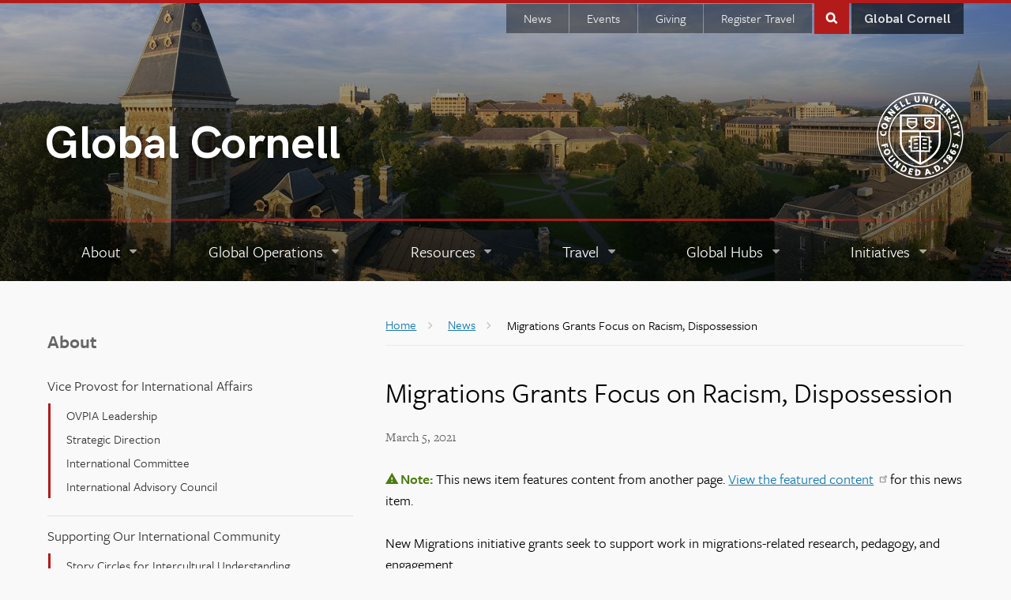

--- FILE ---
content_type: text/html; charset=UTF-8
request_url: https://global.cornell.edu/news/migrations-grants-focus-racism-dispossession
body_size: 8732
content:




<!DOCTYPE html>
<html lang="en" dir="ltr" prefix="og: https://ogp.me/ns#">
<head>
  <meta http-equiv="X-UA-Compatible" content="IE=edge">
  <meta charset="utf-8" />
<script async src="https://www.googletagmanager.com/gtag/js?id=G-NGBXM759Y5"></script>
<script>window.dataLayer = window.dataLayer || [];function gtag(){dataLayer.push(arguments)};gtag("js", new Date());gtag("set", "developer_id.dMDhkMT", true);gtag("config", "G-NGBXM759Y5", {"groups":"default","cookie_domain":"global.cornell.edu","page_placeholder":"PLACEHOLDER_page_location","link_attribution":true});gtag("config", "UA-911011-9", {"groups":"default","cookie_domain":"global.cornell.edu","anonymize_ip":true,"page_placeholder":"PLACEHOLDER_page_path","link_attribution":true});</script>
<meta name="description" content="New Migrations initiative grants seek to support work in migrations-related research, pedagogy, and engagement" />
<link rel="canonical" href="https://global.cornell.edu/news/migrations-grants-focus-racism-dispossession" />
<meta property="og:site_name" content="Global Cornell" />
<meta property="og:type" content="website" />
<meta property="og:url" content="https://global.cornell.edu/news/migrations-grants-focus-racism-dispossession" />
<meta property="og:title" content="Migrations Grants Focus on Racism, Dispossession" />
<meta name="Generator" content="Drupal 10 (https://www.drupal.org)" />
<meta name="MobileOptimized" content="width" />
<meta name="HandheldFriendly" content="true" />
<meta name="viewport" content="width=device-width, initial-scale=1.0" />
<link rel="icon" href="/themes/custom/cwd_global_cornell/favicon.ico" type="image/vnd.microsoft.icon" />

  <title>Migrations Grants Focus on Racism, Dispossession | Global Cornell</title>
  <link rel="stylesheet" href="https://use.typekit.net/nwp2wku.css">
  <link rel="stylesheet" media="all" href="/sites/default/files/css/css_GMstw00-QjeuVUyhM6Mg3TwId-x4yXfKDYjTHWpFbKs.css?delta=0&amp;language=en&amp;theme=cwd_global_cornell&amp;include=eJxdjEsOgCAMBS-ksvI8DZSGEGohUKLe3u_CuHqZyeRhIh811xkK9xAFisUEUTyJguOMyXxhwNWDs41M4Owsj013jhJu_yjAXIWY_wVtem4yvvZieXpxaHtTWsz1eQA7wDch" />
<link rel="stylesheet" media="all" href="/sites/default/files/css/css_5INDBkMLC0nI58sQmNsS1f1Kl_0WKh1WwPAF3ME_xmo.css?delta=1&amp;language=en&amp;theme=cwd_global_cornell&amp;include=eJxdjEsOgCAMBS-ksvI8DZSGEGohUKLe3u_CuHqZyeRhIh811xkK9xAFisUEUTyJguOMyXxhwNWDs41M4Owsj013jhJu_yjAXIWY_wVtem4yvvZieXpxaHtTWsz1eQA7wDch" />

  <script src="/sites/default/files/js/js_e6CbvO3ej27s7-Qc-bPEOuTxr0dOnt3H-Ws00OzW6fw.js?scope=header&amp;delta=0&amp;language=en&amp;theme=cwd_global_cornell&amp;include=eJxdy0sOgCAMBNALgRyJlNIgsaGEYpTba_xsWE3mZQaP6AMoucQSgK32wbkkg7-vBJGaVWy5dn38nXqUVoh5ftLZ79xcbHsFXr5qkkhi8lCAR8-oboYLmmQ2Ug"></script>

</head>
<body class="path-news-migrations-grants-focus-racism-dispossession path-node page-node-type-news secondary-page cu-seal cu-gray sidebar sidebar-left">

  <div id="skipnav"><a href="#main" tabindex="0">Skip to main content</a></div>

  <!-- @custom search moved up above the new #super-header -->
<div id="cu-search" class="cu-search">
  <div class="container-fluid">
    <form id="cu-search-form" tabindex="-1" role="search" action="//cornell.edu/search/">
      <label for="cu-search-query" class="sr-only">Search:</label>
      <input type="text" id="cu-search-query" name="q" value="" size="30" tabindex="-1">
      <button name="btnG" id="cu-search-submit" type="submit" value="go" tabindex="-1"><span class="sr-only">Submit search</span></button>

      <fieldset class="search-filters">
        <legend class="sr-only">Search filters</legend>
        <input type="radio" id="cu-search-filter1" name="sitesearch" value="thissite" tabindex="-1" checked="checked">
        <label for="cu-search-filter1"><span class="sr-only">Search </span>This site</label>
        <input type="radio" id="cu-search-filter2" name="sitesearch" value="cornell" tabindex="-1">
        <label for="cu-search-filter2"><span class="sr-only">Search </span>Cornell</label>
      </fieldset>
    </form>
  </div>
</div>

<div id="super-header">
  






 

<header id="cu-header" aria-label="Site Banner">
  <div class="cu45-helper"></div>
  <div class="container-fluid cu-brand">

  <div class="cu-unit">
      <h2><a href="/">Global Cornell</a></h2>
      </div>

    <h1 class="cu-logo"><a href="https://www.cornell.edu"><img class="sr-only" src="/themes/custom/cwd_global_cornell/images/cornell/bold_cornell_logo_simple_b31b1b.svg" alt="Cornell University" width="245" height="62"></a></h1>
    </div>

          


  
<img class="banner-image" src="/sites/default/files/styles/page_banner_image/public/2021-07/About-0859_04_pano4D_crop.jpg?h=e62662eb&amp;itok=7IzvLM-w" width="1280" height="500" alt="Panoramic view of Cornell&#039;s campus during summer." loading="lazy" />





  
  <div class="container-fluid custom-button-container"> <!-- @custom container -->
    <div class="buttons">
      <nav id="gc-menu" aria-label="Global Cornell Menu">
        <button class="mobile-button" id="gc-menu-button" aria-expanded="false">Global Cornell</button>
          
              <ul>
              <li>
        <a href="/about" data-drupal-link-system-path="node/1761">What is Global Cornell?</a>
              </li>
          <li>
        <a href="/hub/home" data-drupal-link-system-path="node/2785">Global Hubs</a>
              </li>
          <li>
        <a href="/initiatives/global-grand-challenges" data-drupal-link-system-path="node/3977">Global Grand Challenges</a>
              </li>
          <li>
        <a href="/sub/operations" data-drupal-link-system-path="node/1839">Global Operations</a>
              </li>
          <li>
        <a href="https://einaudi.cornell.edu/">Einaudi Center</a>
              </li>
          <li>
        <a href="https://abroad.globallearning.cornell.edu/">Education Abroad</a>
              </li>
          <li>
        <a href="https://international.globallearning.cornell.edu/">International Services</a>
              </li>
        </ul>
  

 
      </nav>
      <button class="mobile-button" id="mobile-nav">Main Menu</button>
      <button class="mobile-button" id="cu-search-button">Toggle Search Form</button>
        <nav id="utility-navigation" aria-label="Supplementary Navigation">
  
              <ul class="menu list-menu links">
                    <li class="menu-item">
        <a href="/news" data-drupal-link-system-path="news">News</a>
              </li>
                <li class="menu-item">
        <a href="/events" data-drupal-link-system-path="events">Events</a>
              </li>
                <li class="menu-item">
        <a href="/about/giving" data-drupal-link-system-path="node/1706">Giving</a>
              </li>
                <li class="menu-item">
        <a href="https://travelregistry.cornell.edu/">Register Travel</a>
              </li>
        </ul>
  


</nav>


    </div>
  </div>

</header>
  
  <header id="site-header" aria-label="Site Navigation">
      <nav class="dropdown-menu dropdown-menu-on-demand" id="main-navigation" aria-label="Main Navigation">
  <div class="container-fluid">
    <a id="mobile-home" href="/"><span class="sr-only">Home</span></a>
              
              <ul class="menu list-menu links nav-justified">
                    <li class="menu-item menu-item--expanded menu-item--active-trail">
        <a href="/about" data-drupal-link-system-path="node/1761">About</a>
                                <ul class="menu list-menu links">
                    <li class="menu-item menu-item--expanded">
        <a href="/about/vpia" data-drupal-link-system-path="node/1779">Vice Provost for International Affairs</a>
                                <ul class="menu list-menu links">
                    <li class="menu-item">
        <a href="/about/vpia/ovpia-leadership" data-drupal-link-system-path="node/1765">OVPIA Leadership</a>
              </li>
                <li class="menu-item">
        <a href="/about/vpia/strategic-direction" data-drupal-link-system-path="node/1764">Strategic Direction</a>
              </li>
                <li class="menu-item">
        <a href="/about/vpia/international-committee" data-drupal-link-system-path="node/1772">International Committee</a>
              </li>
                <li class="menu-item">
        <a href="/about/vpia/international-advisory-council" data-drupal-link-system-path="node/5219">International Advisory Council</a>
              </li>
        </ul>
  
              </li>
                <li class="menu-item menu-item--expanded">
        <a href="/about/support" data-drupal-link-system-path="node/1780">Supporting Our International Community</a>
                                <ul class="menu list-menu links">
                    <li class="menu-item">
        <a href="/about/support/story-circles-intercultural-understanding" data-drupal-link-system-path="node/1971">Story Circles for Intercultural Understanding</a>
              </li>
                <li class="menu-item">
        <a href="/about/support/race-and-racism-across-borders" data-drupal-link-system-path="node/1728">Race and Racism Across Borders</a>
              </li>
                <li class="menu-item">
        <a href="/about/support/study-away" data-drupal-link-system-path="node/1738">Study Away</a>
              </li>
        </ul>
  
              </li>
                <li class="menu-item">
        <a href="/about/vpia/statements" data-drupal-link-system-path="about/vpia/statements">Statements</a>
              </li>
                <li class="menu-item">
        <a href="/about/contact-us" data-drupal-link-system-path="node/1784">Contact Us</a>
              </li>
        </ul>
  
              </li>
                <li class="menu-item menu-item--expanded">
        <a href="/sub/operations" data-drupal-link-system-path="node/1839">Global Operations</a>
                                <ul class="menu list-menu links">
                    <li class="menu-item menu-item--expanded">
        <a href="/sub/operations/project-support" data-drupal-link-system-path="node/1851">Project Support</a>
                                <ul class="menu list-menu links">
                    <li class="menu-item">
        <a href="/sub/operations/project-support/consulting-services" data-drupal-link-system-path="node/2173">Consulting Services</a>
              </li>
                <li class="menu-item menu-item--collapsed">
        <a href="/sub/operations/project-support/foreign-legal-presence-and-entities" data-drupal-link-system-path="node/1885">Foreign Legal Presence and Entities</a>
              </li>
                <li class="menu-item menu-item--collapsed">
        <a href="/sub/operations/project-support/hiring-international-work" data-drupal-link-system-path="node/1708">Hiring for International Work</a>
              </li>
                <li class="menu-item menu-item--collapsed">
        <a href="/sub/operations/project-support/money-and-banking" data-drupal-link-system-path="node/2217">Money and Banking</a>
              </li>
                <li class="menu-item">
        <a href="/sub/operations/project-support/shipping-goods" data-drupal-link-system-path="node/2219">Shipping Goods</a>
              </li>
                <li class="menu-item">
        <a href="/sub/operations/project-support/translation-and-interpretation" data-drupal-link-system-path="node/1709">Translation and Interpretation</a>
              </li>
        </ul>
  
              </li>
                <li class="menu-item menu-item--expanded">
        <a href="/sub/operations/collaborations-and-agreements" data-drupal-link-system-path="node/1746">Collaborations and Agreements</a>
                                <ul class="menu list-menu links">
                    <li class="menu-item menu-item--collapsed">
        <a href="/sub/operations/collaborations-and-agreements/academic-collaboration" data-drupal-link-system-path="node/1755">Academic Collaboration</a>
              </li>
                <li class="menu-item menu-item--collapsed">
        <a href="/sub/operations/collaborations-and-agreements/international-contracting-basics" data-drupal-link-system-path="node/1758">International Contracting Basics</a>
              </li>
                <li class="menu-item">
        <a href="/sub/operations/collaborations-and-agreements/international-delegations-and-protocol" data-drupal-link-system-path="node/1759">International Delegations and Protocol</a>
              </li>
                <li class="menu-item">
        <a href="/sub/operations/collaborations-and-agreements/guidelines-ethical-international-engagement" data-drupal-link-system-path="node/5158">Guidelines on Ethical International Engagement</a>
              </li>
        </ul>
  
              </li>
                <li class="menu-item menu-item--expanded">
        <a href="/sub/operations/international-engagement-faculty" data-drupal-link-system-path="node/1753">International Engagement</a>
                                <ul class="menu list-menu links">
                    <li class="menu-item">
        <a href="/sub/operations/international-engagement-faculty/campus-resources-international-engagement" data-drupal-link-system-path="node/1760">Campus Resources</a>
              </li>
                <li class="menu-item">
        <a href="/sub/operations/international-engagement-faculty/international-travel-support" data-drupal-link-system-path="node/2304">International Travel Support</a>
              </li>
                <li class="menu-item">
        <a href="/sub/operations/international-engagement-faculty/sabbatical-leaves-abroad" data-drupal-link-system-path="node/2174">Sabbatical Leaves Abroad</a>
              </li>
        </ul>
  
              </li>
                <li class="menu-item">
        <a href="/sub/operations/webinars-and-training" data-drupal-link-system-path="node/1717">Webinars and Training</a>
              </li>
        </ul>
  
              </li>
                <li class="menu-item menu-item--expanded">
        <a href="/resources" data-drupal-link-system-path="node/1775">Resources</a>
                                <ul class="menu list-menu links">
                    <li class="menu-item">
        <a href="/resources/immigration-advice-and-resources" data-drupal-link-system-path="node/1718">Immigration Advice and Resources</a>
              </li>
                <li class="menu-item">
        <a href="/resources/support-times-crisis" data-drupal-link-system-path="node/2339">Support for Times of Crisis</a>
              </li>
                <li class="menu-item">
        <a href="/resources/mapping-our-global-community" data-drupal-link-system-path="node/1850">Mapping Our Global Community</a>
              </li>
                <li class="menu-item menu-item--expanded">
        <a href="/resources/faculty" data-drupal-link-system-path="node/3479">Faculty Resources</a>
                                <ul class="menu list-menu links">
                    <li class="menu-item">
        <a href="/resources/faculty/teaching-international-students-tips-instruction" data-drupal-link-system-path="node/1864">Teaching International Students</a>
              </li>
                <li class="menu-item">
        <a href="/resources/faculty/discussing-difficult-topics" data-drupal-link-system-path="node/3480">Discussing Difficult Topics</a>
              </li>
                <li class="menu-item">
        <a href="/resources/faculty/transnational-repression-survey-international-students-cornell" data-drupal-link-system-path="node/4380">Transnational Repression Survey</a>
              </li>
        </ul>
  
              </li>
                <li class="menu-item">
        <a href="/resources/funding-opportunities" data-drupal-link-system-path="node/1726">Funding Opportunities</a>
              </li>
                <li class="menu-item">
        <a href="/resources/international-campus-activity-toolkit" data-drupal-link-system-path="node/1762">International Off-Campus Activity Toolkit</a>
              </li>
        </ul>
  
              </li>
                <li class="menu-item menu-item--expanded">
        <a href="/travel" data-drupal-link-system-path="node/1774">Travel</a>
                                <ul class="menu list-menu links">
                    <li class="menu-item">
        <a href="/travel/emergency" data-drupal-link-system-path="node/1769">Emergencies Abroad</a>
              </li>
                <li class="menu-item menu-item--expanded">
        <a href="/travel/policy" data-drupal-link-system-path="node/1740">Travel Policies</a>
                                <ul class="menu list-menu links">
                    <li class="menu-item">
        <a href="/travel/policy/petitions" data-drupal-link-system-path="node/2492">Travel Petitions</a>
              </li>
                <li class="menu-item">
        <a href="/travel/policy/elevated-risk-destinations" data-drupal-link-system-path="node/2519">Elevated-Risk Destinations</a>
              </li>
                <li class="menu-item">
        <a href="/travel/policy/travel-cuba" data-drupal-link-system-path="node/1770">Travel to Cuba</a>
              </li>
        </ul>
  
              </li>
                <li class="menu-item menu-item--expanded">
        <a href="/travel/planning" data-drupal-link-system-path="node/1767">Travel Planning</a>
                                <ul class="menu list-menu links">
                    <li class="menu-item">
        <a href="/travel/planning/247-travel-assistance" data-drupal-link-system-path="node/1757">24/7 Travel Assistance</a>
              </li>
                <li class="menu-item">
        <a href="/travel/planning/insurance-international-travelers" data-drupal-link-system-path="node/1743">Travel Insurance</a>
              </li>
                <li class="menu-item">
        <a href="/travel/planning/visas-and-passports" data-drupal-link-system-path="node/1727">Visas, Passports, and Vaccination Records</a>
              </li>
                <li class="menu-item menu-item--collapsed">
        <a href="/travel/planning/predeparture-resources" data-drupal-link-system-path="node/1756">Predeparture Resources</a>
              </li>
                <li class="menu-item menu-item--collapsed">
        <a href="/travel/planning/traveling-technology" data-drupal-link-system-path="node/2224">Traveling with Technology</a>
              </li>
        </ul>
  
              </li>
                <li class="menu-item menu-item--expanded">
        <a href="/travel/international-travel-registry-guide" data-drupal-link-system-path="node/4740">Travel Registry Guide</a>
                                <ul class="menu list-menu links">
                    <li class="menu-item">
        <a href="/travel/international-travel-registry-guide/registering-international-trip-cornell-travelers" data-drupal-link-system-path="node/4741">For Cornell Travelers</a>
              </li>
                <li class="menu-item">
        <a href="/travel/international-travel-registry-guide/personal-travel" data-drupal-link-system-path="node/4752">Personal Travel</a>
              </li>
                <li class="menu-item">
        <a href="/travel/international-travel-registry-guide/restricted-party-screening" data-drupal-link-system-path="node/4751">Restricted Party Screening</a>
              </li>
                <li class="menu-item">
        <a href="/travel/international-travel-registry-guide/trip-id-number" data-drupal-link-system-path="node/4742">Trip ID Number</a>
              </li>
                <li class="menu-item">
        <a href="/travel/international-travel-registry-guide/legacy-registrations" data-drupal-link-system-path="node/4743">Legacy Registrations</a>
              </li>
                <li class="menu-item">
        <a href="/travel/international-travel-registry-guide/group-travel-and-trip-leaders" data-drupal-link-system-path="node/4745">Group Travel and Trip Leaders</a>
              </li>
                <li class="menu-item">
        <a href="/travel/international-travel-registry-guide/delegates" data-drupal-link-system-path="node/4746">Delegates</a>
              </li>
        </ul>
  
              </li>
        </ul>
  
              </li>
                <li class="menu-item menu-item--expanded">
        <a href="/hub/home" data-drupal-link-system-path="node/2785">Global Hubs</a>
                                <ul class="menu list-menu links">
                    <li class="menu-item">
        <a href="/hub/home/about" data-drupal-link-system-path="node/2786">About Global Hubs</a>
              </li>
                <li class="menu-item">
        <a href="/hub/home/global-hubs-network" data-drupal-link-system-path="node/2822">Network</a>
              </li>
                <li class="menu-item">
        <a href="/hub/home/places" data-drupal-link-system-path="node/2788">Places</a>
              </li>
                <li class="menu-item">
        <a href="/hub/home/research" data-drupal-link-system-path="node/2793">Research</a>
              </li>
                <li class="menu-item">
        <a href="/hub/home/student-experiences" data-drupal-link-system-path="node/2792">Experiences</a>
              </li>
        </ul>
  
              </li>
                <li class="menu-item menu-item--expanded">
        <a href="/initiatives" data-drupal-link-system-path="node/5222">Initiatives</a>
                                <ul class="menu list-menu links">
                    <li class="menu-item menu-item--expanded">
        <a href="/initiatives/scholars-under-threat" data-drupal-link-system-path="node/2494">Scholars Under Threat</a>
                                <ul class="menu list-menu links">
                    <li class="menu-item">
        <a href="/initiatives/supporting-scholars-under-threat/faculty-hosting-scholar-under-threat" data-drupal-link-system-path="node/4440">For Faculty: Hosting a Scholar Under Threat</a>
              </li>
                <li class="menu-item">
        <a href="/initiatives/supporting-scholars-under-threat/scholars-joining-scholars-under-threat-program" data-drupal-link-system-path="node/5098">For Scholars: Joining the Scholars Under Threat Program</a>
              </li>
                <li class="menu-item">
        <a href="/initiatives/supporting-scholars-under-threat/elja-sharifi-herat-cornell" data-drupal-link-system-path="node/5173">Elja Sharifi: From Herat to Cornell</a>
              </li>
                <li class="menu-item">
        <a href="/news/scholars-under-threat" data-drupal-link-system-path="node/4441">Scholars Under Threat News</a>
              </li>
        </ul>
  
              </li>
                <li class="menu-item menu-item--expanded">
        <a href="/initiatives/global-grand-challenges" data-drupal-link-system-path="node/3977">Global Grand Challenges</a>
                                <ul class="menu list-menu links">
                    <li class="menu-item">
        <a href="/initiatives/global-grand-challenges/the-future" data-drupal-link-system-path="node/3765">Global Grand Challenge: The Future</a>
              </li>
                <li class="menu-item menu-item--collapsed">
        <a href="/global-grand-challenges/migrations" data-drupal-link-system-path="node/4191">Migrations Initiative</a>
              </li>
        </ul>
  
              </li>
                <li class="menu-item">
        <a href="/initiatives/international-research-matters-united-states" data-drupal-link-system-path="node/4731">International Research Matters</a>
              </li>
                <li class="menu-item menu-item--expanded">
        <a href="/sub/kalaniyot" data-drupal-link-system-path="node/5223">Kalaniyot at Cornell</a>
                                <ul class="menu list-menu links">
                    <li class="menu-item">
        <a href="/sub/kalaniyot/about" data-drupal-link-system-path="node/5224">About</a>
              </li>
                <li class="menu-item">
        <a href="/sub/kalaniyot/people" data-drupal-link-system-path="node/5226">People</a>
              </li>
                <li class="menu-item">
        <a href="/sub/kalaniyot/apply" data-drupal-link-system-path="node/5227">Apply</a>
              </li>
                <li class="menu-item">
        <a href="/sub/kalaniyot/faq" data-drupal-link-system-path="node/5232">FAQ</a>
              </li>
        </ul>
  
              </li>
        </ul>
  
              </li>
        </ul>
  


      </div>
</nav>


  </header>
</div>

  
  
    
    


  

  <div id="main-content" class="band">
    <main id="main" class="container-fluid aria-target" tabindex="-1">

      <div class="row">
                <div id="sidebar-top" class="secondary">
            <h2 class="menu-block-title"><a href="/about" class="menu-item--active-trail" data-drupal-link-system-path="node/1761">About</a></h2>
<nav class="secondary-navigation drupal-section-navigation mobile-expander" aria-label="Section Navigation">
  
              <ul class="menu">
                    <li class="menu-item menu-item--expanded">
        <a href="/about/vpia" data-drupal-link-system-path="node/1779">Vice Provost for International Affairs</a>
                                <ul class="menu">
                    <li class="menu-item">
        <a href="/about/vpia/ovpia-leadership" data-drupal-link-system-path="node/1765">OVPIA Leadership</a>
              </li>
                <li class="menu-item">
        <a href="/about/vpia/strategic-direction" data-drupal-link-system-path="node/1764">Strategic Direction</a>
              </li>
                <li class="menu-item">
        <a href="/about/vpia/international-committee" data-drupal-link-system-path="node/1772">International Committee</a>
              </li>
                <li class="menu-item">
        <a href="/about/vpia/international-advisory-council" data-drupal-link-system-path="node/5219">International Advisory Council</a>
              </li>
        </ul>
  
              </li>
                <li class="menu-item menu-item--expanded">
        <a href="/about/support" data-drupal-link-system-path="node/1780">Supporting Our International Community</a>
                                <ul class="menu">
                    <li class="menu-item">
        <a href="/about/support/story-circles-intercultural-understanding" data-drupal-link-system-path="node/1971">Story Circles for Intercultural Understanding</a>
              </li>
                <li class="menu-item">
        <a href="/about/support/race-and-racism-across-borders" data-drupal-link-system-path="node/1728">Race and Racism Across Borders</a>
              </li>
                <li class="menu-item">
        <a href="/about/support/study-away" data-drupal-link-system-path="node/1738">Study Away</a>
              </li>
        </ul>
  
              </li>
                <li class="menu-item">
        <a href="/about/vpia/statements" data-drupal-link-system-path="about/vpia/statements">Statements</a>
              </li>
                <li class="menu-item">
        <a href="/about/contact-us" data-drupal-link-system-path="node/1784">Contact Us</a>
              </li>
        </ul>
  


</nav>



        </div>
                <article id="main-article" class="primary">

            <div id="block-cwd-global-cornell-breadcrumbs" class="block block-system block-system-breadcrumb-block">
  
    
        <nav class="breadcrumb" aria-labelledby="system-breadcrumb">
    <h2 id="system-breadcrumb" class="visually-hidden">Breadcrumb</h2>
    <ul class="list-menu">
          <li>
                  <a href="/"><span class="limiter">Home</span></a>
              </li>
          <li>
                  <a href="/news"><span class="limiter">News</span></a>
              </li>
          <li>
                  <span class="limiter">Migrations Grants Focus on Racism, Dispossession</span>
              </li>
        </ul>
  </nav>

  </div>



        
          <section>
                        <div data-drupal-messages-fallback class="hidden"></div>


  
  <h1>Migrations Grants Focus on Racism, Dispossession</h1>




  
  
    

<div class="cwd-component cwd-news full">

  <div class="date full-margin">
    
<time datetime="2021-03-05T12:00:00Z">March 5, 2021</time>

  </div>

    <figure class="high-margin">
    
  </figure>
  
    <div class="field-destination high-margin">
    <p><strong class="tutorial note">Note:</strong> This news item features content from another page. <a href="https://news.cornell.edu/stories/2021/03/migrations-grants-fund-research-racism-dispossession">View the featured content</a> for this news item.</p>
  </div>
  
  <div class="field-body double-margin">
    <p>New Migrations initiative&nbsp;grants&nbsp;seek to support work in migrations-related research, pedagogy, and engagement</p>

  </div>

  <hr>
  <h4 class="sr-only">Source</h4>
  <div class="metadata-set">
  <div class="field">
            <span class="deco">Cornell Chronicle</span>
    </div>  </div>
</div>




          </section>

        
        </article>
              </div>

    </main>
  </div>







  

  <footer aria-label="Site Footer">
  <div class="main-footer">
    <div class="container-fluid sidebar-left">
      <div class="row">
        <div class="primary">
            <div id="block-footerlinks" class="block block-block-content block-block-content520ff1f7-06e1-490d-a3f2-aaab1e633b8d">
  
    
      
<div class="two-col padded footer-links">
    <div>
        <h3 class="h6">
            What is Global Cornell?
        </h3>
        <p>
            <a href="https://global.cornell.edu/">Global Cornell</a> connects Cornell with the world. Our internationally engaged units foster high-impact international research and collaborations, teach and mentor the next generation of global citizens, and support international experiences and cultural exchange for all Cornellians.
        </p>
    </div>
    <div>
        <h3 class="h6">
            Explore Global Cornell
        </h3>
        <ul class="list-menu vertical">
            <li>
                <a href="/hub/home">Global Hubs</a>
            </li>
            <li>
                <a href="/global-grand-challenge-future/about">Global Grand Challenges</a>
            </li>
            <li>
                <a href="/sub/operations">Global Operations</a>
            </li>
            <li>
                <a href="https://einaudi.cornell.edu/">Einaudi Center for International Studies</a>
            </li>
            <li>
                <a href="https://abroad.globallearning.cornell.edu">Education Abroad</a>
            </li>
            <li>
                <a href="https://international.globallearning.cornell.edu/">International Services</a>
            </li>
        </ul>
    </div>
</div>
  </div>


        </div>
        <div class="secondary">
          <div>  <div id="block-contactus" class="block block-block-content block-block-content7487727c-7e23-45d3-ae3b-3a3b13272193">
  
    
      
<h2>Global Cornell</h2>
<p>160 Day Hall<br>
Cornell University<br>
Ithaca, NY 14853-2801<br>
<a href="tel:+16072557993">+1-607-255-7993</a></p>
<p><a class="link-block" href="/about/contact-us">Contact Us</a></p>
<div class="social">
	<h3 class="sr-only">Follow us on:</h3>
	<a href="https://www.twitter.com/globalcornell"><img alt="Twitter" src="/themes/custom/cwd_base/images/layout/icon_twitter_x.svg" width="30" height="30" loading="lazy"></a>
	<a href="https://www.instagram.com/global_cornell/"><img alt="Instagram" src="/themes/custom/cwd_base/images/layout/icon_instagram.svg" width="30" height="30" loading="lazy"></a>
	<a href="https://www.youtube.com/c/globalcornell"><img alt="Instagram" src="/themes/custom/cwd_base/images/layout/icon_youtube.svg" width="30" height="30" loading="lazy"></a>
</div>
  </div>

</div>
        </div>
      </div>
    </div>
  </div>
  <div class="sub-footer">
    <div class="container-fluid sidebar-left">
      <div class="row">
        <div class="content">
            <div id="block-cwd-global-cornell-copyright" class="block block-block-content block-block-content11f805ff-309e-4fb7-9c3e-ca2362ea50e5">
  
    
      
<div class="left-col"><a href="https://www.cornell.edu/"><span>Cornell University</span></a><span> © 2026</span></div><div class="right-col"><a href="https://hr.cornell.edu/about/workplace-rights/equal-education-and-employment"><span>Equal Education &amp; Employment</span></a> <span>| </span><a href="/about/ovpia-privacy-policy"><span>Privacy Policy</span></a> <span>| </span><a href="/about/web-accessibility-help"><span>Web Accessibility Help</span></a></div>
  </div>


        </div>
      </div>
    </div>
  </div>
</footer>

  <script type="application/json" data-drupal-selector="drupal-settings-json">{"path":{"baseUrl":"\/","pathPrefix":"","currentPath":"node\/1307","currentPathIsAdmin":false,"isFront":false,"currentLanguage":"en"},"pluralDelimiter":"\u0003","suppressDeprecationErrors":true,"google_analytics":{"account":"G-NGBXM759Y5","trackOutbound":true,"trackMailto":true,"trackTel":true,"trackDownload":true,"trackDownloadExtensions":"7z|aac|arc|arj|asf|asx|avi|bin|csv|doc(x|m)?|dot(x|m)?|exe|flv|gif|gz|gzip|hqx|jar|jpe?g|js|mp(2|3|4|e?g)|mov(ie)?|msi|msp|pdf|phps|png|ppt(x|m)?|pot(x|m)?|pps(x|m)?|ppam|sld(x|m)?|thmx|qtm?|ra(m|r)?|sea|sit|tar|tgz|torrent|txt|wav|wma|wmv|wpd|xls(x|m|b)?|xlt(x|m)|xlam|xml|z|zip"},"data":{"extlink":{"extTarget":false,"extTargetAppendNewWindowDisplay":true,"extTargetAppendNewWindowLabel":"(opens in a new window)","extTargetNoOverride":false,"extNofollow":false,"extTitleNoOverride":false,"extNoreferrer":false,"extFollowNoOverride":false,"extClass":"ext","extLabel":"(link is external)","extImgClass":false,"extSubdomains":false,"extExclude":"","extInclude":"","extCssExclude":".no-extlink, .group-noimage","extCssInclude":"","extCssExplicit":"#main-content, #gc-menu, .footer-links","extAlert":false,"extAlertText":"This link will take you to an external web site. We are not responsible for their content.","extHideIcons":false,"mailtoClass":"mailto","telClass":"","mailtoLabel":"(link sends email)","telLabel":"(link is a phone number)","extUseFontAwesome":false,"extIconPlacement":"append","extPreventOrphan":false,"extFaLinkClasses":"fa fa-external-link","extFaMailtoClasses":"fa fa-envelope-o","extAdditionalLinkClasses":"","extAdditionalMailtoClasses":"","extAdditionalTelClasses":"","extFaTelClasses":"fa fa-phone","allowedDomains":[],"extExcludeNoreferrer":""}},"ckeditor5Premium":{"isMediaInstalled":true},"user":{"uid":0,"permissionsHash":"04070a141a766073bd1fb99c4c7a223acfe1a58badcd52c2cbe682ce3fc4125c"}}</script>
<script src="/sites/default/files/js/js_0myj7z5omEeULsJ8OXJN-J3xgIhuKlDgiivFPsHrDZ8.js?scope=footer&amp;delta=0&amp;language=en&amp;theme=cwd_global_cornell&amp;include=eJxdy0sOgCAMBNALgRyJlNIgsaGEYpTba_xsWE3mZQaP6AMoucQSgK32wbkkg7-vBJGaVWy5dn38nXqUVoh5ftLZ79xcbHsFXr5qkkhi8lCAR8-oboYLmmQ2Ug"></script>

  <!-- Cornell Emergency banner removed March 2021  -->
  <!-- script src="https://embanner.univcomm.cornell.edu/OWC-emergency-banner.js" type="text/javascript" async></script -->
  <!-- SiteImprove Analytics -->
  <script type="text/javascript">
    (function() {
      var sz = document.createElement('script'); sz.type = 'text/javascript'; sz.async = true;
      sz.src = '//siteimproveanalytics.com/js/siteanalyze_6120104.js';
      var s = document.getElementsByTagName('script')[0]; s.parentNode.insertBefore(sz, s);
    })();
  </script>
</body>
</html>



--- FILE ---
content_type: text/css
request_url: https://global.cornell.edu/sites/default/files/css/css_5INDBkMLC0nI58sQmNsS1f1Kl_0WKh1WwPAF3ME_xmo.css?delta=1&language=en&theme=cwd_global_cornell&include=eJxdjEsOgCAMBS-ksvI8DZSGEGohUKLe3u_CuHqZyeRhIh811xkK9xAFisUEUTyJguOMyXxhwNWDs41M4Owsj013jhJu_yjAXIWY_wVtem4yvvZieXpxaHtTWsz1eQA7wDch
body_size: 83520
content:
/* @license GPL-2.0-or-later https://www.drupal.org/licensing/faq */
html{line-height:1.15;-ms-text-size-adjust:100%;-webkit-text-size-adjust:100%;}body{margin:0;}article,aside,footer,header,nav,section{display:block;}h1{font-size:2em;margin:0.67em 0;}figcaption,figure,main{display:block;}figure{margin:1em 40px;}hr{box-sizing:content-box;height:0;overflow:visible;}pre{font-family:monospace,monospace;font-size:1em;}a{background-color:transparent;-webkit-text-decoration-skip:objects;}abbr[title]{border-bottom:none;text-decoration:underline;text-decoration:underline dotted;}b,strong{font-weight:inherit;}b,strong{font-weight:bolder;}code,kbd,samp{font-family:monospace,monospace;font-size:1em;}dfn{font-style:italic;}mark{background-color:#ff0;color:#000;}small{font-size:80%;}sub,sup{font-size:75%;line-height:0;position:relative;vertical-align:baseline;}sub{bottom:-0.25em;}sup{top:-0.5em;}audio,video{display:inline-block;}audio:not([controls]){display:none;height:0;}img{border-style:none;}svg:not(:root){overflow:hidden;}button,input,optgroup,select,textarea{font-family:sans-serif;font-size:100%;line-height:1.15;margin:0;}button,input{overflow:visible;}button,select{text-transform:none;}button,html [type="button"],[type="reset"],[type="submit"]{-webkit-appearance:button;}button::-moz-focus-inner,[type="button"]::-moz-focus-inner,[type="reset"]::-moz-focus-inner,[type="submit"]::-moz-focus-inner{border-style:none;padding:0;}button:-moz-focusring,[type="button"]:-moz-focusring,[type="reset"]:-moz-focusring,[type="submit"]:-moz-focusring{outline:1px dotted ButtonText;}fieldset{padding:0.35em 0.75em 0.625em;}legend{box-sizing:border-box;color:inherit;display:table;max-width:100%;padding:0;white-space:normal;}progress{display:inline-block;vertical-align:baseline;}textarea{overflow:auto;}[type="checkbox"],[type="radio"]{box-sizing:border-box;padding:0;}[type="number"]::-webkit-inner-spin-button,[type="number"]::-webkit-outer-spin-button{height:auto;}[type="search"]{-webkit-appearance:textfield;outline-offset:-2px;}[type="search"]::-webkit-search-cancel-button,[type="search"]::-webkit-search-decoration{-webkit-appearance:none;}::-webkit-file-upload-button{-webkit-appearance:button;font:inherit;}details,menu{display:block;}summary{display:list-item;}canvas{display:inline-block;}template{display:none;}[hidden]{display:none;}*,*:before,*:after{-webkit-box-sizing:border-box;-moz-box-sizing:border-box;box-sizing:border-box;}.sr-only,.visually-hidden,.hidden,fieldset.semantic legend.sr-only,#main fieldset.semantic legend.sr-only{position:absolute;width:1px;height:1px;margin:-1px;padding:0;overflow:hidden;clip:rect(0,0,0,0);border:0;}.sr-only-focusable:active,.sr-only-focusable:focus{position:static;width:auto;height:auto;margin:0;overflow:visible;clip:auto;}.sr-only-spacial{opacity:0;transition:opacity 0.15s;}.sr-only-spacial:focus{opacity:1;}.container-fluid{margin-right:auto;margin-left:auto;padding-left:15px;padding-right:15px;}.container-fluid:before,.container-fluid:after{content:" ";display:table;}.container-fluid:after{clear:both;}.row{margin-left:-15px;margin-right:-15px;}.row > *{padding-left:15px;padding-right:15px;}.row:before,.row:after{content:" ";display:table;}.row:after{clear:both;}body{font-family:Verdana,sans-serif;font-size:14px;-webkit-font-smoothing:subpixel-antialiased;}main,#main,body > footer,#body-footer,.band{line-height:1.6;}a{color:#1176ac;}a:hover,a:focus{color:#000;}a:active{color:#666;}.base-font{font-family:Verdana,sans-serif;}h1,h2,h3,h4,h5,h6,p,ul,ol,dl,table,.h1,.h2,.h3,.h4,.h5,.h6{margin-top:0;}h1,h2,h3,.h1,.h2,.h3,.serif,.editorial,.editorial p{font-family:Georgia,serif;}h4,h5,h6,.h4,.h5,.h6,.sans,.lead,.intro,.page-toc{font-family:Avenir Next,-apple-system,system-ui,BlinkMacSystemFont,"Segoe UI",Roboto,Helvetica Neue,sans-serif;font-weight:normal;}h1,h2,h3,.h1,.h2,.h3{font-weight:normal;margin-bottom:0.7em;line-height:1.2;}h4,h5,h6,.h4,.h5,.h6{font-weight:normal;margin-bottom:1em;line-height:1.4;}h1,.h1{font-size:33px;line-height:1.1;}h2,.h2{font-size:28px;}h3,.h3{font-size:22px;}main h2,#main h2{color:#b31b1b;}main h3,#main h3{color:#000;}h4,.h4{font-size:17px;font-weight:500;}h5,.h5{font-size:16px;font-weight:600;color:#444;}h6,.h6{font-size:16px;color:#707070;}.intro,.lead{font-size:18px;}.secondary .intro,.secondary .lead{font-size:16px;}.intro strong,.lead strong,.intro b,.lead b{font-weight:700;}.editorial{font-size:16px;color:#333;padding:4% 4% 3%;}p,blockquote,pre,figure,a > figure:last-child,aside,ul,ol,dl,table,#main form{margin-bottom:1.5em;}li{margin-bottom:0.5em;}li > ul,li > ol{margin-top:0.5em;}ul.disc > li{list-style-type:disc;}ul.square > li{list-style-type:square;}ul.circle > li{list-style-type:circle;}ol.decimal-leading-zero > li{list-style-type:decimal-leading-zero;}ol.lower-alpha > li{list-style-type:lower-alpha;}ol.upper-alpha > li{list-style-type:upper-alpha;}ol.lower-roman > li{list-style-type:lower-roman;}ol.upper-roman > li{list-style-type:upper-roman;}code,kbd,pre,samp{font-family:Courier,monospace;}code,kbd,samp{background:rgba(0,0,0,0.07);-moz-border-radius:0;-webkit-border-radius:0;border-radius:0;}code{color:#b31b1b;font-size:100%;}.dark code,.dark kbd,.dark samp,.dark figure{background:rgba(255,255,255,0.07);color:#fff;}.intro code,.lead code{font-size:90%;}pre{overflow:auto;}mark{padding:0.1em 0.2em;}small,figcaption,.caption,h5 small,h6 small,.h5 small,.h6 small{font-size:85.714285714286%;}small figcaption,figcaption small,small .caption,.caption small{font-size:91.666666666667%;}.dark figcaption,.dark .caption{color:#ddd;}hr{border:none;border-bottom:1px solid #e5e5e5;margin-bottom:1.25em;clear:both;padding:1px 0;}hr.inline{clear:none;}hr.clear,hr.section-break,hr.section-header,hr.section-footer{clear:both;float:left;width:100% !important;}hr.section-break{margin:1.5em 0 2.25em;}hr.section-header{margin:0 0 2.25em;}hr.section-footer{margin:1.5em 0 0;}hr.fade{opacity:0.3;}h1:last-child,h2:last-child,h3:last-child,h4:last-child,h5:last-child,h6:last-child,p:last-child,ul:last-child,ol:last-child,dl:last-child,li:last-child,table:last-child,figure:last-child,aside:last-child,#main-content form:last-child,.panel:last-child,.row:last-child{margin-bottom:0;}abbr{cursor:help;}.vertical-align{display:-webkit-box;display:-webkit-flex;display:-moz-box;display:-ms-flexbox;display:flex;-webkit-box-align:center;-webkit-align-items:center;-moz-box-align:center;-ms-flex-align:center;align-items:center;}.flex,ul.custom.inline,ol.custom.inline,.flex-grid{display:-webkit-box;display:-webkit-flex;display:-moz-box;display:-ms-flexbox;display:flex;-webkit-flex-wrap:wrap;-ms-flex-wrap:wrap;flex-wrap:wrap;}.flex-nowrap,.flex-grow{-webkit-flex-wrap:nowrap;-ms-flex-wrap:nowrap;flex-wrap:nowrap;}.flex-grow > *{-webkit-box-flex:1;-webkit-flex-grow:1;-moz-box-flex:1;-ms-flex-positive:1;flex-grow:1;}.flex-end{-webkit-align-self:flex-end;-ms-flex-item-align:end;align-self:flex-end;}.flex-stretch{-webkit-box-align:stretch;-webkit-align-items:stretch;-moz-box-align:stretch;-ms-flex-align:stretch;align-items:stretch;}.flex-between{display:-webkit-box;display:-webkit-flex;display:-moz-box;display:-ms-flexbox;display:flex;-webkit-box-pack:justify;-webkit-justify-content:space-between;-moz-box-pack:justify;-ms-flex-pack:justify;justify-content:space-between;}.flex-duo{display:-webkit-box;display:-webkit-flex;display:-moz-box;display:-ms-flexbox;display:flex;margin-left:-10px;margin-right:-10px;}.flex-duo > *{min-width:35%;padding:0 10px;}@media (min-width:1200px){.flex-duo > *{min-width:25%;}}.stunt-double{background:none;pointer-events:none;position:absolute;top:0;height:100%;width:100%;}.icon-fa:before,.list-menu.nav a:after,.cwd-component .link.link-button-icon a:before,.header-emblem:before,.back-to-toc:before,ul.custom > li:before,ul.custom.recursive ul > li:before,.footer-accessibility:before{font:normal normal normal 14px/1 FontAwesome;speak:never;font-size:inherit;text-rendering:auto;-webkit-font-smoothing:antialiased;-moz-osx-font-smoothing:grayscale;}.icon-zmdi:before,.cwd-component .subheading.subheading-secondary h4:before,.cwd-component h4.subheading.subheading-secondary:before,.tutorial.tip:before,.tutorial.note:before,.breadcrumb li a:after,ul.custom.status > li:before,ul.custom.links > li:before{display:inline-block;font:normal normal normal 14px/1 'Material-Design-Iconic-Font';font-size:inherit;speak:never;text-rendering:auto;-webkit-font-smoothing:antialiased;-moz-osx-font-smoothing:grayscale;}.space-left{margin-left:0.25em;}.space-right{margin-right:0.25em;}.round{-moz-border-radius:100em;-webkit-border-radius:100em;border-radius:100em;}.curved{-moz-border-radius:6px;-webkit-border-radius:6px;border-radius:6px;}.squared{-moz-border-radius:0 !important;-webkit-border-radius:0 !important;border-radius:0 !important;}.framed{border:4px solid #fff;}.text-left{text-align:left;}.text-right{text-align:right;}.text-center{text-align:center;}.text-justify{text-align:justify;}.text-nowrap{white-space:nowrap;}.text-lowercase{text-transform:lowercase;}.text-uppercase,.uppercase{text-transform:uppercase;}.text-capitalize{text-transform:capitalize;}.text-weight-medium{font-weight:500;}.text-weight-semibold{font-weight:600;}.text-weight-bold{font-weight:700;}.text-white{color:#fff !important;}.text-black{color:#000 !important;}.text-gray{color:#666 !important;}.text-cornell-red{color:#b31b1b !important;}.puretext{text-transform:none !important;color:inherit !important;}.no-border{border:0 !important;}.no-margin{margin-bottom:0 !important;}.low-margin{margin-bottom:0.15em !important;}.quarter-margin{margin-bottom:0.25em !important;}.third-margin{margin-bottom:0.333em !important;}.half-margin{margin-bottom:0.5em !important;}.full-margin{margin-bottom:1em !important;}.high-margin{margin-bottom:1.5em !important;}.double-margin{margin-bottom:2em !important;}.triple-margin{margin-bottom:3em !important;}.quadrupal-margin{margin-bottom:4em !important;}.nobr{white-space:nowrap;}.tint{background:#f7f7f7;}.white{background:#fff;}.smallprint{color:#666;font-size:13px;line-height:1.6;}article aside .smallprint{color:#666a6b;}.fade{opacity:0.4;}.fade-bw,.fade-bw code{color:#767676 !important;}.invisible{visibility:hidden;}.relative{position:relative;}.clear{clear:both;}.full-clear{clear:both;float:left;width:100%;}.no-clear{clear:none !important;}a.inherit{color:inherit;text-decoration:none;border:0;}.dropshadow{-moz-box-shadow:0 1px 2px rgba(0,0,0,0.15);-webkit-box-shadow:0 1px 2px rgba(0,0,0,0.15);box-shadow:0 1px 2px rgba(0,0,0,0.15);}.dropshadow-dark{-moz-box-shadow:0 2px 3px rgba(0,0,0,0.3);-webkit-box-shadow:0 2px 3px rgba(0,0,0,0.3);box-shadow:0 2px 3px rgba(0,0,0,0.3);}.dropshadow-diffuse{-moz-box-shadow:0 1px 24px rgba(0,0,0,0.15);-webkit-box-shadow:0 1px 24px rgba(0,0,0,0.15);box-shadow:0 1px 24px rgba(0,0,0,0.15);}.header-emblem:before{content:'\f02e';padding-right:0.4em;color:#707070;}.receded{background:#87c5f0;display:block;overflow:hidden;}.receded img{vertical-align:middle;-webkit-filter:grayscale(0.6) brightness(120%);-moz-filter:grayscale(0.6) brightness(120%);-o-filter:grayscale(0.6) brightness(120%);-ms-filter:grayscale(0.6) brightness(120%);filter:grayscale(0.6) brightness(120%);opacity:0.7;transition:all .15s;-webkit-transition:all .15s;-moz-transition:all .15s;-o-transition:all .15s;-ms-transition:all .15s;}.ios .receded img,.android .receded img,a.receded:hover img,a.receded:focus img,a:hover .receded img,a:focus .receded img{-webkit-filter:grayscale(0) brightness(100%);-moz-filter:grayscale(0) brightness(100%);-o-filter:grayscale(0) brightness(100%);-ms-filter:grayscale(0) brightness(100%);filter:grayscale(0) brightness(100%);opacity:1;}#main article .full-window{float:none !important;width:auto !important;margin:42px 0;margin-left:-15px;margin-right:-15px;overflow:hidden;background:none;}#main article .full-window img{vertical-align:middle;width:100%;min-width:768px;margin-left:calc(50% - 384px);}.no-deco,.link-icon,.link-icon-right{text-decoration:none;}a.designer.no-deco{background:none !important;}.link-icon .fa,.link-icon .zmdi,.link-icon .icon,.deco .fa,.deco .zmdi,.deco .icon{padding-right:0.35em;}.link-icon-right .fa,.link-icon-right .zmdi,.link-icon-right .icon{padding-left:0.35em;}.link-block{background:rgba(0,0,0,0.07);padding:0.5em 0.8em 0.4em 0.7em;display:inline-block;line-height:1;}a.link-more{display:inline-block;line-height:1;text-decoration:none;white-space:nowrap;}a.link-button{font-family:Avenir Next,-apple-system,system-ui,BlinkMacSystemFont,"Segoe UI",Roboto,Helvetica Neue,sans-serif;background:#2d668e;font-weight:400;font-size:16px;padding:0.5em 0.8em;display:inline-block;line-height:1;color:#fff;text-decoration:none;white-space:nowrap;}a.link-button:hover,a.link-button:focus{background:#2471a7;}a.link-button:active{background:#185076;}a.link-button .fa,a.link-button .zmdi{font-size:18px;position:relative;top:0.5px;margin:0 -0.05em 0 0.5em;}a.link-more .fa,a.link-more .zmdi{position:relative;top:0.5px;margin:0 -0.05em 0 0.5em;}a.link-button .fa:first-child,a.link-more .fa:first-child,a.link-button .zmdi:first-child,a.link-more .zmdi:first-child{margin:0 0.5em 0 -0.05em;}#skipnav{position:absolute;top:10px;left:15px;z-index:7;}#skipnav a{color:#fff;padding:2px 8px;text-decoration:none;white-space:nowrap;position:absolute;left:-1000em;}#skipnav a:focus{background:#2e5690;left:0;}.aria-target:focus,.custom-focus:focus{outline:none;}body > footer,#body-footer{position:relative;z-index:2;background:#333;color:#bbb;padding:0;font-size:13px;text-align:center;}body > footer .sub-footer,#body-footer .sub-footer{background:#292929;font-size:13px;}body > footer .footer-links li,#body-footer .footer-links li{line-height:1.4;}body > footer .footer-links a,#body-footer .footer-links a{text-decoration:none;}body > footer .footer-links a:hover,body > footer .footer-links a:focus,#body-footer .footer-links a:hover,#body-footer .footer-links a:focus{text-decoration:underline;}body > footer a,#body-footer a{color:#fff;-moz-text-decoration-color:rgba(255,255,255,0.4);-webkit-text-decoration-color:rgba(255,255,255,0.4);text-decoration-color:rgba(255,255,255,0.4);}body > footer a:hover,body > footer a:focus,#body-footer a:hover,#body-footer a:focus{color:#fff;-moz-text-decoration-color:white;-webkit-text-decoration-color:white;text-decoration-color:white;}body > footer a:active,#body-footer a:active{color:#9b9b9b;-moz-text-decoration-color:rgba(255,255,255,0.4);-webkit-text-decoration-color:rgba(255,255,255,0.4);text-decoration-color:rgba(255,255,255,0.4);}body > footer .footer-links a,#body-footer .footer-links a,.footer-links-mimic a{color:#7bc9ff;-moz-text-decoration-color:rgba(123,201,255,0.4);-webkit-text-decoration-color:rgba(123,201,255,0.4);text-decoration-color:rgba(123,201,255,0.4);transition:color 0.2s,-moz-text-decoration-color 0.2s,-webkit-text-decoration-color 0.2s,text-decoration-color 0.2s;}body > footer .footer-links a:hover,body > footer .footer-links a:focus,#body-footer .footer-links a:hover,#body-footer .footer-links a:focus,.footer-links-mimic a:hover,.footer-links-mimic a:focus{color:#fff;-moz-text-decoration-color:white;-webkit-text-decoration-color:white;text-decoration-color:white;transition:none;}body > footer .footer-links a:active,#body-footer .footer-links a:active,.footer-links-mimic a:active{color:#9b9b9b;-moz-text-decoration-color:rgba(255,255,255,0.4);-webkit-text-decoration-color:rgba(255,255,255,0.4);text-decoration-color:rgba(255,255,255,0.4);}body > footer a.link-block,#body-footer a.link-block{background:rgba(109,195,255,0.15);text-decoration:none;font-family:Avenir Next,-apple-system,system-ui,BlinkMacSystemFont,"Segoe UI",Roboto,Helvetica Neue,sans-serif;font-size:24px;padding:0.5em 0.8em;margin-top:8px;}body > footer a.link-block:hover,body > footer a.link-block:focus,#body-footer a.link-block:hover,#body-footer a.link-block:focus{background:rgba(55,160,233,0.4);}body > footer a.link-block:active,#body-footer a.link-block:active{background:rgba(55,160,233,0.6);color:#fff;}body > footer .list-menu,#body-footer .list-menu{max-width:480px;max-width:80vw;margin:0 auto;float:none;}body > footer .list-menu.vertical li,#body-footer .list-menu.vertical li{padding:0.7em 0;border-top:1px solid #4c4c4c;}body > footer .main-footer,#body-footer .main-footer{padding:45px 0;}body > footer .sub-footer,#body-footer .sub-footer{padding:20px 0;}body > footer .h3,#body-footer .h3{color:#eee;}body > footer .h5,#body-footer .h5{color:#eee;font-size:14px;margin-top:0.3em;}body > footer .h6,#body-footer .h6{color:#eee;font-size:14px;text-transform:uppercase;margin-top:0.5em;}body > footer ul li,#body-footer ul li{font-size:13px;}.footer-links{margin-bottom:0;}.footer-links > *{float:left;width:100%;margin:2em 0 2em;}body > footer .sub-footer .primary,#body-footer .sub-footer .primary{margin-bottom:20px;}body > footer .sub-footer .list-menu,#body-footer .sub-footer .list-menu{padding-bottom:20px;border-bottom:1px solid #3c3c3c;}body > footer .sub-footer .list-menu li,#body-footer .sub-footer .list-menu li{float:none;display:inline;padding:0;margin:0.2em 0.6em;}.sub-footer .two-col,.sub-footer .two-col li{margin-bottom:0;}.sub-footer .two-col > *{margin-top:5px;margin-bottom:5px;}.sub-footer .two-col ul.custom{justify-content:center;}.sub-footer ul.custom .fa-universal-access{font-size:17px;margin-right:0.3em;position:relative;top:1px;}@media (min-width:768px){.sub-footer .two-col > *{margin-top:0;margin-bottom:0;}.sub-footer .two-col > :first-child ul.custom{justify-content:flex-start;}.sub-footer .two-col > :last-child ul.custom{justify-content:flex-end;}}body > footer .social,#body-footer .social{line-height:0;display:flex;justify-content:center;max-width:380px;margin:30px auto 0;}body > footer .social > a,#body-footer .social > a{padding:2px 8px;}body > footer .social img,#body-footer .social img{opacity:0.7;width:48px;height:auto;max-width:100%;}body > footer .social > a:first-of-type,#body-footer .social > a:first-of-type{padding-left:0;}body > footer .social > a:last-of-type,#body-footer .social > a:last-of-type{padding-right:0;}body > footer .social img:hover,body > footer .social img:focus,#body-footer .social img:hover,#body-footer .social img:focus{opacity:1;}.footer-accessibility{line-height:1.4;}.footer-accessibility:before{content:none;font-size:28px;padding-right:9px;opacity:0.8;}.light .footer-accessibility:before{opacity:0.5;}.light .footer-accessibility a{color:#1176ac;-moz-text-decoration-color:#1176ac;-webkit-text-decoration-color:#1176ac;text-decoration-color:#1176ac;}.light .footer-accessibility a:hover,.light .footer-accessibility a:focus{color:#000;-moz-text-decoration-color:#000;-webkit-text-decoration-color:#000;text-decoration-color:#000;}.light .footer-accessibility a:active{color:#666;-moz-text-decoration-color:#666;-webkit-text-decoration-color:#666;text-decoration-color:#666;}article footer{background:#f7f7f7;color:#666;padding:20px;overflow:hidden;clear:both;font-size:13px;}article aside{overflow:hidden;background:#eff7fa;padding:20px;border:1px solid #dfeff5;}article aside.column{background:transparent;padding:0 0 20px;border:0;border-bottom:2px solid #ebebeb;}article aside.column > figure:first-child,article aside.column > img:first-child,article aside.column > :first-child figure,article aside.column > :first-child img{margin-top:0;}blockquote{margin:0 0 2em;padding:3px 0 3px 20px;border-left:1px solid #e6e6e6;}blockquote.offset,blockquote.impact{font-family:Iowan Old Style,Georgia,Athelas,Baskerville,Sitka Display,Constansia,serif;font-size:20px;line-height:1.45;color:#444;background:#fff;border:1px solid #e6e6e6;border-left-color:#b31b1b;margin:1.25em 0;padding:15px 30px;clear:both;}blockquote.offset p,blockquote.impact p{font-size:20px;line-height:1.45;}blockquote footer,blockquote.offset footer,blockquote.impact footer{background:none;padding:0;}blockquote q:before{content:open-quote;position:absolute;margin-left:-0.65em;}blockquote q:after{content:close-quote;margin-left:0.2em;}figure{background:rgba(0,0,0,0.05);clear:both;margin:1em 0;}div > figure{margin-top:0;}.caption{background:rgba(0,0,0,0.05);clear:both;margin:0 0 1em;}a figure:last-child:after{content:'';}.secondary figure{margin:0;background:#fff;-moz-box-shadow:0 2px 8px rgba(0,0,0,0.05);-webkit-box-shadow:0 2px 8px rgba(0,0,0,0.05);box-shadow:0 2px 8px rgba(0,0,0,0.05);}figure img{display:block;width:100%;height:auto;}figcaption,.caption{padding:0.55em 0.6em;color:#555;clear:both;}a figcaption{text-decoration:none;}main,#main{padding-top:2.5em;padding-bottom:2.5em;background:#fff;}article section{float:left;clear:both;width:100%;padding:0 0 3em;margin-bottom:2.5em;border-bottom:1px solid #ebebeb;}article section.no-border{padding:0 0 1.5em;margin-bottom:1em;}article section:last-child,article section.no-border:last-child{padding-bottom:0;margin-bottom:0;border-bottom:0;}.row > .primary,.row > .secondary{float:left;width:100%;margin-bottom:2.5em;}main .row > .primary:after,main .row > .secondary:after{content:'';display:block;float:left;width:100%;min-height:1px;margin-top:3em;border-bottom:1px solid #ebebeb;clear:both;}main .row > .primary:last-child:after,main .row > .secondary:last-child:after{border-bottom:0;}main .row > .primary:last-child:after{content:none;}.row > .secondary:last-child{margin-bottom:0;}.band,body > footer,body > header,#body-footer,#cu-header,#site-header{float:left;width:100%;}.band.padded{padding:2.5em 0;}.band.fullwidth > .container-fluid{max-width:none;}.band.accent1{background:#e8f3f8;}.band.accent2{background:#f6f6f6;}.band.accent3{background:#333;}main .row > .secondary:empty,main .row > .secondary.empty{display:none;}#main-content{background:#fff;overflow-x:hidden;overflow-y:visible;}.content-block{float:left;width:100%;margin:0 0 2em;}.content-block + .content-block,.secondary-navigation + .content-block{border-top:1px solid #ebebeb;padding-top:1.75em;}.flex-grid > *{width:100%;}#main article .flex-grid{margin-bottom:1.5em;}.flex-grid.demo > *:nth-child(5n+1),.flex-grid.demo .flex-grid > *:nth-child(5n+5){background:rgba(255,210,210,0.9);}.flex-grid.demo > *:nth-child(5n+2),.flex-grid.demo .flex-grid > *:nth-child(5n+4){background:rgba(210,255,210,0.9);}.flex-grid.demo > *:nth-child(5n+3){background:rgba(210,210,255,0.9);}.flex-grid.demo > *:nth-child(5n+4),.flex-grid.demo .flex-grid > *:nth-child(5n+2){background:rgba(255,255,210,0.9);}.flex-grid.demo > *:nth-child(5n+5),.flex-grid.demo .flex-grid > *:nth-child(5n+1){background:rgba(210,255,255,0.9);}table{font-size:13px;width:100%;margin-bottom:3em;border-collapse:collapse;}table caption{padding:0.6em 0;border-top:2px solid #e8e8e8;font-family:Avenir Next,-apple-system,system-ui,BlinkMacSystemFont,"Segoe UI",Roboto,Helvetica Neue,sans-serif;font-size:16px;font-weight:400;}table .blank{background:none !important;}table td,table th{background:#fff;padding:0.4em 0.6em;border:1px solid #d9d9d9;border-width:0 1px;}table.compact td,table.compact th{font-size:12px;padding:0.2em 0.3em;}table td:first-child,table th:first-child{border-left-width:0;}table td:last-child,table th:last-child{border-right-width:0;}table th{background:#fafafa;text-align:left;}table thead th{background:#efefef;border-bottom-width:1px;}table th.text-center{text-align:center;}table.bordered tr > *{border-width:1px;}table.flat tr > *{border-width:0;}table.flat td,table.flat th{padding:0.8em;background:#fafafa;}table.flat th{background:#f2f2f2;}table.flat th[scope='col'],table.flat thead th{background:#e6e6e6;}table.striped tr:nth-child(even) td{background:#f7f7f7;}table.striped tbody tr:nth-child(even) th{background:#f0f0f0;}table.flat.striped tr:nth-child(even) td{background:#ededed;}table.flat.striped tbody tr:nth-child(even) th{background:#e8e8e8;}table.colored td{background:#f6ffff;border-color:#afbfc9;}table.colored.striped tr:nth-child(even) > td{background:#ebf3f8;}table.colored th[scope='col'],table.colored thead th,table.flat.colored th[scope='col'],table.flat.colored thead th{background:#cfe3ef;border-color:#afbfc9;}table.flat.colored tr > th[scope='row']{border-right-width:1px;}table.rainbow tr *{border-color:#aaa;}table.rainbow tr > *:nth-child(5n+1){background:#f6ffff;}table.rainbow tr > *:nth-child(5n+2){background:#f6fff7;}table.rainbow tr > *:nth-child(5n+3){background:#fffff6;}table.rainbow tr > *:nth-child(5n+4){background:#fff7fa;}table.rainbow tr > *:nth-child(5n+5){background:#fcf7ff;}table.rainbow thead tr > *:nth-child(5n+1){background:#cfe3ef;}table.rainbow thead tr > *:nth-child(5n+2){background:#cfefd1;}table.rainbow thead tr > *:nth-child(5n+3){background:#efe7cf;}table.rainbow thead tr > *:nth-child(5n+4){background:#efd3d1;}table.rainbow thead tr > *:nth-child(5n+5){background:#e7d1f1;}table.rainbow.striped tr:nth-child(even) > td:nth-child(5n+1){background:#ebf3f8;}table.rainbow.striped tr:nth-child(even) > td:nth-child(5n+2){background:#ebf8ec;}table.rainbow.striped tr:nth-child(even) > td:nth-child(5n+3){background:#f8f5eb;}table.rainbow.striped tr:nth-child(even) > td:nth-child(5n+4){background:#f8edec;}table.rainbow.striped tr:nth-child(even) > td:nth-child(5n+5){background:#f5ecf9;}table.colored tr > th[scope='row'],table.rainbow tr > th[scope='row']{background:#fafafa !important;}table.colored.striped tr:nth-child(even) > th[scope='row'],table.flat.colored .blank,table.rainbow.striped tr:nth-child(even) > th[scope='row'],table.flat.rainbow .blank,table.rainbow thead th:not([scope='col']){background:#f0f0f0 !important;}table.flat.sectioned thead th{border-bottom-width:1px;}table.flat.sectioned tbody > tr:first-child > td{border-top:1px solid #d9d9d9;}table.flat.sectioned tbody > tr:first-child > th{border-top:1px solid #d9d9d9;}table.sectioned tbody:before{content:'';display:block;height:1.5em;}#main form p,#main form ul,#main form ol,form.form p,form.form ul,form.form ol{margin-bottom:1.25em;}#main form .description p,#main form .description ul,#main form .description ol,#form.form .description p,form.form .description ul,form.form .description ol{margin-bottom:0.5em;}#main form .description :last-child,form.form .description :last-child{margin-bottom:0;}#main form .form-item,#main form .form-actions,form.form .form-item,form.form .form-actions{margin-bottom:1.5em;line-height:1.4;}#main form label,form.form label{font-family:Avenir Next,-apple-system,system-ui,BlinkMacSystemFont,"Segoe UI Semibold","Segoe UI",Roboto,Helvetica Neue,sans-serif;font-size:15px;font-weight:600;display:block;margin:0 0 0.2em;color:#333;max-width:600px;}#main form .option-label,#main form label.option-label,form.form .option-label,form.form label.option-label{color:#222;}form.compact label,form.compact .option-label{font-size:85.7142857142857% !important;}#main form input,#main form textarea,form.form input,form.form textarea{font-size:16px;margin:0 0 0.25em;max-width:600px;font-family:-apple-system,system-ui,BlinkMacSystemFont,Avenir Next,"Segoe UI",Roboto,Helvetica Neue,sans-serif;}#main form input[type='text'],form.form input[type='text'],#main form input[type='password'],form.form input[type='password'],#main form input[type='email'],form.form input[type='email'],#main form input[type='url'],form.form input[type='url'],#main form input[type='search'],form.form input[type='search'],#main form input[type='tel'],form.form input[type='tel']{-webkit-appearance:none;appearance:none;width:100%;padding:0.4em 0.5em;border:1px solid #949494;border-radius:0;}#main form textarea,#main form textarea{width:100%;padding:0.5em 0.7em;line-height:1.4;display:block;-webkit-appearance:none;appearance:none;border:1px solid #949494;}#main form input[type='datetime'],form.form input[type='datetime'],#main form input[type='datetime-local'],form.form input[type='datetime-local'],#main form input[type='date'],form.form input[type='date'],#main form input[type='month'],form.form input[type='month'],#main form input[type='time'],form.form input[type='time'],#main form input[type='week'],form.form input[type='week'],#main form input[type='number'],form.form input[type='number']{width:100%;padding:0.4em 0.5em;border-radius:0;min-height:30px;}#main form input[type='text']:focus,form.form input[type='text']:focus,#main form input[type='password']:focus,form.form input[type='password']:focus,#main form input[type='email']:focus,form.form input[type='email']:focus,#main form input[type='url']:focus,form.form input[type='url']:focus,#main form input[type='search']:focus,form.form input[type='search']:focus,#main form input[type='tel']:focus,form.form input[type='tel']:focus,#main form textarea:focus,form.form textarea:focus{border-color:#444;}input.icon{padding-left:35px !important;padding-left:calc(0.7em + 24px) !important;background-repeat:no-repeat !important;background-position:0.7em center;}input.icon[type='search']:not(:focus){background:url(/themes/custom/cwd_base/images/layout/icon_search_fade.svg) 0.7em center,url(/themes/custom/cwd_base/images/layout/icon_search.svg) -100% center;}input.icon[type='tel']:not(:focus){background:url(/themes/custom/cwd_base/images/layout/icon_phone_fade.svg) 0.7em center,url(/themes/custom/cwd_base/images/layout/icon_phone.svg) -100% center;}input.icon[type='url']:not(:focus){background:url(/themes/custom/cwd_base/images/layout/icon_globe_fade.svg) 0.7em center,url(/themes/custom/cwd_base/images/layout/icon_globe.svg) -100% center;}input.icon[type='email']:not(:focus){background:url(/themes/custom/cwd_base/images/layout/icon_mail_fade.svg) 0.7em center,url(/themes/custom/cwd_base/images/layout/icon_mail.svg) -100% center;}input.icon[type='password']:not(:focus){background:url(/themes/custom/cwd_base/images/layout/icon_lock_fade.svg) 0.7em center,url(/themes/custom/cwd_base/images/layout/icon_lock.svg) -100% center;}input.icon[type='search']{background-image:url(/themes/custom/cwd_base/images/layout/icon_search.svg);}input.icon[type='tel']{background-image:url(/themes/custom/cwd_base/images/layout/icon_phone.svg);}input.icon[type='url']{background-image:url(/themes/custom/cwd_base/images/layout/icon_globe.svg);}input.icon[type='email']{background-image:url(/themes/custom/cwd_base/images/layout/icon_mail.svg);}input.icon[type='password']{background-image:url(/themes/custom/cwd_base/images/layout/icon_lock.svg);}input.icon:focus{background-position:0.7em center !important;}#main form select,form.form select{font-size:16px;margin:0.1em 0 0.2em;max-width:600px;width:100%;padding:0.5em 0.7em;-webkit-appearance:none;appearance:none;border:1px solid #767676;border-radius:0;background:#f9f9f9;background-repeat:no-repeat;background-position:100% 50.5%;font-family:-apple-system,system-ui,BlinkMacSystemFont,Avenir Next,"Segoe UI",Roboto,Helvetica Neue,sans-serif;}#main form select:not([multiple]):not([size])::-ms-expand,#main form select:not([multiple])[size='1']::-ms-expand,form.form select:not([multiple]):not([size])::-ms-expand,form.form select:not([multiple])[size='1']::-ms-expand{display:none;}#main form select:not([multiple]):not([size]),#main form select:not([multiple])[size='1'],form.form select:not([multiple]):not([size]),form.form select:not([multiple])[size='1']{border-radius:5px;background-image:url(/themes/custom/cwd_base/images/layout/unfold-band-defaultblue.svg);background-image:url(/themes/custom/cwd_base/images/layout/unfold-band-defaultblue.svg),linear-gradient(to bottom,#fcfcfc 0%,#eeeeee 100%);padding:0.35em 0.9em 0.35em 0.7em;padding:0.35em calc(0.7em + 27px) 0.35em 0.7em;}#main form .use-size-attr,#main .use-size-attr input,#main .use-size-attr select,#main .use-size-attr textarea,form.form .use-size-attr,form.form.use-size-attr input,form.form.use-size-attr select,form.form.use-size-attr textarea{width:auto !important;max-width:100%;}#main form .description,form.form .description{font-size:13px;color:#666;max-width:600px;}form.compact .description,form.compact legend{font-size:78.5714285714286% !important;}#main form .panel,#main form .messages,form.form .panel,form.form .messages{max-width:600px;}#main form input[type='submit'],form.form input[type='submit'],#main form input[type='reset'],form.form input[type='reset'],#main form input[type='button'],form.form input[type='button'],#main form input#edit-reset[type='submit'],form.form input#edit-reset[type='submit']{-webkit-appearance:none;appearance:none;background:#767676;color:#fff;border:0;padding:0.5em 1.5em;font-family:-apple-system,system-ui,BlinkMacSystemFont,Avenir Next,"Segoe UI",Roboto,Helvetica Neue,sans-serif;cursor:pointer;transition:background .1s;}#main form input[type='reset']:hover,#main form input[type='reset']:focus,#main form input[type='button']:hover,#main form input[type='button']:focus,#main form input#edit-reset[type='submit']:hover,#main form input#edit-reset[type='submit']:focus,form.form input[type='reset']:hover,form.form input[type='reset']:focus,form.form input[type='button']:hover,form.form input[type='button']:focus,form.form input#edit-reset[type='submit']:hover,form.form input#edit-reset[type='submit']:focus{background:#888;}#main form input[type='reset']:active,form.form input[type='reset']:active,#main form input[type='button']:active,form.form input[type='button']:active,#main form input#edit-reset[type='submit']:active,form.form input#edit-reset[type='submit']:active{background:#666;}#main form input[type='submit'],form.form input[type='submit']{background:#2d668e;}#main form input[type='submit']:hover,#main form input[type='submit']:focus,form.form input[type='submit']:hover,form.form input[type='submit']:focus{background:#2471a7;}#main form input[type='submit']:active,form.form input[type='submit']:active{background:#185076;}#main form input[type='checkbox'],#main form input[type='radio'],form.form input[type='checkbox'],form.form input[type='radio']{vertical-align:middle;width:20px !important;height:20px !important;-webkit-appearance:none;appearance:none;font-size:16px;margin:0.1em 0 0.25em;padding:0;border:1px solid #808080;border-radius:3px;background:#f9f9f9;background-repeat:no-repeat;background-position:50% 51%;clear:left;}#main form input[type='radio'],form.form input[type='radio']{background-position:50% 50%;}#main form input[type='checkbox']:active,#main form input[type='radio']:active,form.form input[type='checkbox']:active,form.form input[type='radio']:active{background-color:#ccc;}#main form input[type='checkbox']::-ms-check,form.form input[type='checkbox']::-ms-check{border-radius:3px;}#main form input[type='radio'],form.form input[type='radio']{border-radius:100%;}#main form input[type='radio']::-ms-check,form.form input[type='radio']::-ms-check{border-radius:100%;}#main form input[type='checkbox']:checked,form.form input[type='checkbox']:checked{background-color:#45729f;border-color:#333;background-image:url(/themes/custom/cwd_base/images/layout/checked.svg);}#main form input[type='radio']:checked,form.form input[type='radio']:checked{background-color:#45729f;border-color:#333;background-image:url(/themes/custom/cwd_base/images/layout/checked-radio.svg);}#main form input[type='checkbox']:checked::-ms-check,#main form input[type='radio']:checked::-ms-check,form.form input[type='checkbox']:checked::-ms-check,form.form input[type='radio']:checked::-ms-check{display:none;}#main form input[type='checkbox']:checked:active,form.form input[type='checkbox']:checked:active{background-color:#222;}#main form input[type='checkbox'] + label,#main form input[type='radio'] + label,form.form input[type='checkbox'] + label,form.form input[type='radio'] + label{display:inline;font-weight:normal;font-family:inherit;font-size:inherit;margin-left:0.25em;}#main form input[type='checkbox'] + .option-label,#main form input[type='radio'] + .option-label,form.form input[type='checkbox'] + .option-label,form.form input[type='radio'] + .option-label{margin-left:0;padding-left:0.25em;}#main fieldset,form.form fieldset{border:1px solid #e0e0e0;margin-left:0;margin-right:0;}#main fieldset legend,form.form fieldset legend{padding-left:6px;padding-right:6px;margin:0 0 1em -6px;font-size:92.8571428571429%;color:#666;}fieldset.semantic,fieldset fieldset,form.webform-submission-form fieldset{border:0 !important;padding:0 !important;}fieldset.semantic legend,#main fieldset.semantic legend,fieldset fieldset legend,#main fieldset fieldset legend,form.webform-submission-form fieldset legend,#main form.webform-submission-form fieldset legend{display:block;width:100%;padding-left:10px !important;padding-right:0 !important;padding-bottom:3px;margin:0 0 2em;font-family:Iowan Old Style,Georgia,Athelas,Baskerville,Sitka Display,Constansia,serif;font-size:18px;border-bottom:1px solid #e0e0e0;color:#444;border-left:4px solid #b31b1b;}fieldset fieldset legend,#main fieldset fieldset legend,fieldset.semantic fieldset legend,#main fieldset.semantic fieldset legend,form.webform-submission-form fieldset fieldset legend,#main form.webform-submission-form fieldset fieldset legend{padding-left:0 !important;padding-bottom:0;margin:0 0 1.5em;font-family:Verdana,sans-serif;font-size:92.8571428571429%;color:#666 !important;border-left:0;}fieldset.semantic fieldset legend,#main fieldset.semantic fieldset legend{color:#444;}fieldset * + fieldset{margin-top:1.5em;}fieldset.semantic * + fieldset{margin-top:2.5em;}#main fieldset fieldset:last-child{margin-bottom:0.35em;}#main form .description + label,#main form label + input + label,#main form label + select + label,#main form .description + [type='hidden'] + label,#main form label + input + [type='hidden'] + label,#main form label + select + [type='hidden'] + label,#main form .option-label + label,#main form .option-label + [type='hidden'] + label,#main form .description + input[type='submit'],#main form .option-label + input[type='submit'],#main form input + input[type='submit'],#main form textarea + input[type='submit'],#main form select + input[type='submit'],form.form .description + label,form.form label + input + label,form.form label + select + label,form.form .description + [type='hidden'] + label,form.form label + input + [type='hidden'] + label,form.form label + select + [type='hidden'] + label,form.form .option-label + label,form.form .option-label + [type='hidden'] + label,form.form .description + input[type='submit'],form.form .option-label + input[type='submit'],form.form input + input[type='submit'],form.form textarea + input[type='submit'],form.form select + input[type='submit']{margin-top:1.5em;}#main form .description + *,form.form .description + *{margin-top:0.5em;}.form-item input[type='checkbox'] + .option-label{padding-left:0.25em;}.form-item .option-label + input[type='radio']{padding-left:0.25em;}.form-item.tint{background:#f7f7f7;padding:0.5em;margin-bottom:3px !important;}.form-item.tint + .form-actions{margin-top:1.5em;}form.no-constrain label,form.no-constrain input,form.no-constrain textarea,form.no-constrain .description,form.no-constrain .panel,form.no-constrain .messages{max-width:100% !important;}#main form input:focus,#main form textarea:focus,#main form select:focus,#main form button:focus,form.form input:focus,form.form textarea:focus,form.form select:focus,form.form button:focus{outline:0;box-shadow:0 0 0 4px rgba(45,135,184,0.5);box-shadow:0 0 0 2px white,0 0 0 5px rgba(43,163,227,0.4);}#main form ::-moz-placeholder,form.form ::-moz-placeholder{font-size:14px;line-height:1.3;opacity:1;}#main form ::-ms-input-placeholder,form.form ::-ms-input-placeholder{font-size:14px;line-height:1.3;}#main form ::-webkit-input-placeholder,form.form ::-webkit-input-placeholder{font-size:14px;line-height:1.3;}.list-menu,.list-menu > ul,.list-menu .menu-block-wrapper > ul{padding:0;margin:0 0 1.5em;list-style:none;float:left;width:100%;clear:both;}.list-menu + h2,.list-menu + h3,.list-menu + h4,.list-menu + h5,.list-menu + h6{clear:left;}.list-menu:last-child,.list-menu > ul:last-child,.list-menu .menu-block-wrapper > ul:last-child{margin-bottom:0;}.list-menu li{float:left;display:block;background:none !important;padding:0 0.6em 0 0;margin:0 0.6em 0.6em 0;border-width:0 1px 0 0;}.list-menu li:last-child{border-right-width:0;}.list-menu.vertical li{float:none;padding:0.4em 0;margin:0;border-width:0 0 1px 0;}.list-menu.vertical li:first-child{border-top-width:1px;}.list-menu.divs li{border-color:#e5e5e5;border-style:solid;}.list-menu.links li{padding:0;margin:0 2px 2px 0;}.list-menu.links.vertical li{margin-right:0;}.list-menu.links a{display:block;background:#f5f5f5;background:rgba(0,0,0,0.04);padding:0.4em 0.7em;}.list-menu.links a:hover,.list-menu.links a:focus{background:rgba(0,0,0,0.07);color:#000;}.list-menu.links a:active{background:rgba(0,0,0,0.12);}ul.list-menu.links.vertical ul,.list-menu.links.vertical ul ul{margin-top:2px;}.list-menu li.icon:before{padding-right:6px;}.list-menu.cols-2 li,.list-menu.cols-3 li,.list-menu.cols-4 li{width:100%;}#main-navigation{background:#666;color:#fff;}#main-navigation li{margin:0 1px 0 0;font-family:-apple-system,system-ui,BlinkMacSystemFont,Avenir Next,"Segoe UI",Roboto,Helvetica Neue,sans-serif;font-size:15px;line-height:18px;}#main-navigation a,#main-navigation button{color:#fff;padding:14px 1.5em;text-decoration:none;background:transparent;-webkit-transition:background-color .15s;-moz-transition:background-color .15s;-o-transition:background-color .15s;-ms-transition:background-color .15s;transition:background-color .15s;}#main-navigation li.current-menu-item > a,#main-navigation li.current-menu-ancestor > a,#main-navigation li.active-trail > a,#main-navigation .container-fluid > ul > li.menu-item--active-trail > a,#main-navigation a:hover,#main-navigation button:hover,#main-navigation li.active > a,#main-navigation > .container-fluid > ul > li > a.is-active,#main-navigation li:hover > a,.dropdown-menu li:hover > a{background:#444;background:rgba(0,0,0,0.3);}#main-navigation a:focus,#main-navigation button:focus{background:#444;background:rgba(0,0,0,0.3);}.dropdown-menu-on-demand.debug a[tabindex='-1']{background:#b31b1b !important;}.dropdown-menu ul ul{position:absolute;z-index:100;background:#555;width:auto;min-width:12em;max-width:24em;margin:0 !important;overflow:hidden;height:0;opacity:0;-ms-filter:'progid:DXImageTransform.Microsoft.Alpha(Opacity=0)';-webkit-transition:opacity 0s linear .15s;-moz-transition:opacity 0s linear .15s;-o-transition:opacity 0s linear .15s;-ms-transition:opacity 0s linear .15s;transition:opacity 0s linear .15s;}.dropdown-menu ul ul.flip{right:0;}.dropdown-menu ul ul > li,#main-navigation.dropdown-menu ul ul > li{margin:0;}.dropdown-menu ul ul > li:first-child{border-top:1px solid #888;}.dropdown-menu a .fa{margin-left:0.5em;}.dropdown-menu li.parent:hover > ul,.dropdown-menu li.parent.open > ul{overflow:visible;height:auto;opacity:1;z-index:101;-ms-filter:'progid:DXImageTransform.Microsoft.Alpha(Opacity=100)';}.dropdown-menu ul ul a{-webkit-transition:background-color 0s;-moz-transition:background-color 0s;-o-transition:background-color 0s;-ms-transition:background-color 0s;transition:background-color 0s;}.dropdown-menu ul ul ul{top:0;left:100%;border-left:1px solid #888;-moz-box-shadow:0 -2px 0 #888;-webkit-box-shadow:0 -2px 0 #888;box-shadow:0 -2px 0 #888;}.dropdown-menu ul ul ul.flip{left:auto;right:100%;border-left:0;border-right:1px solid #888;}.dropdown-menu ul ul ul > li:first-child{border-top-width:0;}.dropdown-menu li.parent{position:relative;}.dropdown-menu li.parent li a{display:-webkit-box;display:-webkit-flex;display:-moz-box;display:-ms-flexbox;display:flex;-webkit-box-pack:justify;-webkit-justify-content:space-between;-moz-box-pack:justify;-ms-flex-pack:justify;justify-content:space-between;-webkit-box-align:center;-webkit-align-items:center;-moz-box-align:center;-ms-flex-align:center;align-items:center;}.dropdown-menu li.parent li a span:first-of-type{white-space:nowrap;overflow:hidden;text-overflow:ellipsis;padding:4px 0;margin:-4px 0;}#mobile-close,#mobile-nav-dimmer{display:none;}#mobile-home{position:absolute;left:-10000em;top:auto;width:1px;height:1px;overflow:hidden;display:none;}@media (max-width:991px){#mobile-home{display:block;position:static;width:auto;height:auto;}#main-navigation,.home #main-navigation{position:absolute;top:0;left:0;right:0;z-index:1000;display:none;width:100%;background:none;}#main-navigation.open,.home #main-navigation.open{display:block;}#main-navigation li{width:100%;}#mobile-nav-dimmer{position:fixed;top:0;left:0;bottom:0;right:0;background:#333;background:rgba(51,51,51,0.95);z-index:999;display:none;}#mobile-home,#mobile-close{display:inline-block;}#mobile-home:before,#mobile-close:before{display:inline-block;font:normal normal normal 14px/1 'Material-Design-Iconic-Font';font-size:inherit;speak:never;text-rendering:auto;-webkit-font-smoothing:antialiased;-moz-osx-font-smoothing:grayscale;content:'\f175';font-size:24px;}#mobile-close{float:right;-webkit-appearance:none;box-shadow:none !important;background:none;border:0;cursor:pointer;}#mobile-close:before{content:'\f135';}#main-navigation ul{border-top:1px solid #999;}#main-navigation ul ul,.dropdown-menu ul ul{background:#222;background:rgba(0,0,0,0.3);width:100%;border-top:0;position:static;min-width:0 !important;max-width:none !important;display:none;opacity:1;height:auto;padding:0 0 0 2.25em;}#main-navigation li.current-menu-item a,#main-navigation li.current-menu-ancestor a,#main-navigation .container-fluid > ul > li.menu-item--active-trail a,#main-navigation li.active-trail a,#main-navigation li.active a,#main-navigation li > a.is-active{background:inherit;}#main-navigation .fa:before,.dropdown-menu .fa:before{content:'\f078';}.dropdown-menu .fa-navicon:before{content:'\f0c9';}#main-navigation li.open > a{background:rgba(255,255,255,0.01);}#main-navigation .open .fa{background:#333;}#main-navigation ul ul .fa,.dropdown-menu ul ul .fa{display:none;}#main-navigation .open .fa:before,.dropdown-menu .open .fa:before{content:'\f078';}#main-navigation .open > a .fa:before,.dropdown-menu .open > a .fa:before{content:'\f077';}#main-navigation .open > ul,.dropdown-menu .open > ul{display:block;}#main-navigation li{border-bottom:1px solid #777;}#main-navigation ul ul > li{border-bottom:1px solid #444;}#main-navigation ul ul > li:first-child{border-top:0;}#main-navigation ul ul > li:last-child{border-bottom:0;}#main-navigation li a{padding:0 1.2em 0 1.4em;line-height:3.6em;white-space:nowrap;overflow:hidden;text-overflow:ellipsis;}#main-navigation ul ul li a{padding:0 1.2em 0 0;}#main-navigation li.parent > a span:first-child{float:left;white-space:nowrap;overflow:hidden;text-overflow:ellipsis;max-width:77%;max-width:calc(100% - 4.3em);}#main-navigation li li.parent > a span:first-child{max-width:100%;}#main-navigation li.active > a,#main-navigation li > a.is-active,#main-navigation > .container-fluid > ul > li > a.is-active,#main-navigation li.active:hover > a,#main-navigation li:hover > a.is-active{background:#0068ac;background:rgba(0,104,172,0.5);}#main-navigation li:hover > a{background:#555;}#main-navigation ul ul li:hover > a{background:#333;}#main-navigation .fa{float:right;line-height:3.6em;width:3.8em;margin-right:-1.2em;text-align:center;background:#555;border-left:1px solid #777;}#main-navigation .fa:hover{background:#444;}#mobile-nav{display:block;}#main-navigation ul ul ul{display:none !important;}}#utility-navigation{float:left;margin-right:2px;display:none;}#utility-navigation li{margin:0 1px 0 0;font-family:-apple-system,system-ui,BlinkMacSystemFont,Avenir Next,"Segoe UI",Roboto,Helvetica Neue,sans-serif;font-size:13px;font-weight:400;}#utility-navigation a{height:34px;line-height:34px;padding:0 18px;margin-top:1px;text-decoration:none;color:#333;}.more-links-button{font-style:italic;}.cu-black #utility-navigation a,.cu-gray #utility-navigation a{color:#ddd;background:rgba(255,255,255,0.1);}.cu-black #utility-navigation a:hover,.cu-gray #utility-navigation a:hover,.cu-black #utility-navigation a:focus,.cu-gray #utility-navigation a:focus{background:rgba(255,255,255,0.2);}.cu-black #utility-navigation a:active,.cu-gray #utility-navigation a:active{background:rgba(0,0,0,0.8);}.breadcrumb{float:left;width:100%;margin:-1.25em 0 2.25em;padding-bottom:0.25em;border-bottom:1px solid #ebebeb;font-family:-apple-system,system-ui,BlinkMacSystemFont,Avenir Next,"Segoe UI",Roboto,Helvetica Neue,sans-serif;}.breadcrumb li{font-size:13px;}.breadcrumb li a{text-decoration:none;}.breadcrumb li .limiter{max-width:245px;overflow:hidden;display:inline-block;white-space:nowrap;text-overflow:ellipsis;vertical-align:middle;position:relative;top:0.1em;}.breadcrumb li a .limiter{text-decoration:underline;top:0;}.breadcrumb li a:hover .limiter,.breadcrumb li a:focus .limiter{text-decoration:underline;}.breadcrumb li a:after{content:'\f2fb';padding-left:0.8em;font-size:18px;line-height:13px;position:relative;vertical-align:middle;bottom:-2px;color:#bbb;color:rgba(0,0,0,0.2);}.mobile > .breadcrumb{margin:0 0 -0.1em;border:0;font-size:14px;}.mobile > .breadcrumb li{margin-right:0;}.mobile > .breadcrumb li a:after{padding-left:0.6em;}@media (max-width:767px){.mobile > .breadcrumb + h2{font-size:22px !important;padding-bottom:0.8em;margin-bottom:0.6em;border-bottom:2px dotted rgba(0,50,100,0.15);}.mobile > .breadcrumb + h2 + .secondary-navigation li{font-size:15px !important;padding:9px 0 !important;font-weight:300;border-color:rgba(0,0,0,0.05) !important;}.mobile > .breadcrumb + h2 + .secondary-navigation li li{font-size:15px !important;padding:6px 0 !important;}}.secondary-navigation{margin:0 0 0.5em;clear:both;}.secondary-navigation a,.secondary .menu-block-title a,.mobile-expander-heading{text-decoration:none;color:#333;transition:color 0.2s;}.secondary-navigation ul{padding-left:0;list-style:none;}.secondary-navigation ul li,.secondary .menu-block-title{font-family:Georgia,serif;font-size:24px;}.secondary-navigation ul li > a,.secondary .menu-block-title > a{margin-bottom:2em;color:#707070;}.secondary-navigation ul ul li,.menu-block-title + .secondary-navigation ul li{font-family:-apple-system,system-ui,BlinkMacSystemFont,Avenir Next,"Segoe UI",Roboto,Helvetica Neue,sans-serif;font-size:18px;font-weight:300;line-height:1.4;border-bottom:1px solid #e1e1e1;padding:12px 0;margin:0;}.secondary-navigation ul ul li:last-child,.menu-block-title + .secondary-navigation ul li:last-child{border:0;}.secondary-navigation ul ul ul li,.menu-block-title + .secondary-navigation ul ul li{font-size:14px;font-weight:400;border:0;padding:4px 0;}.secondary-navigation ul ul ul,.menu-block-title + .secondary-navigation ul ul{border-left:3px solid #b31b1b;padding-left:18px;margin:10px 0 10px 1px;}.secondary-navigation .current-menu-item > a,.secondary-navigation .active > a,.secondary-navigation li > a.is-active,.menu-block-title + .secondary-navigation .current-menu-item > a,.menu-block-title + .secondary-navigation .active > a,.menu-block-title + .secondary-navigation li > a.is-active{font-weight:400;color:#b31b1b;}.secondary-navigation ul ul ul .current-menu-item > a,.secondary-navigation ul ul ul .active > a,.secondary-navigation ul ul ul li > a.is-active{font-weight:500;}.secondary-navigation ul ul li a,.menu-block-title + .secondary-navigation ul li a{color:#333;}.secondary-navigation a:hover,.secondary-navigation a:focus,.secondary-navigation ul ul li a:hover,.secondary-navigation ul ul li a:focus,.menu-block-title + .secondary-navigation ul li a:hover,.menu-block-title + .secondary-navigation ul li a:focus,.secondary .menu-block-title > a:hover,.secondary .menu-block-title > a:focus,.mobile-expander-heading:hover,.mobile-expander-heading:focus{color:#1176ac;transition:none;}.secondary-navigation a:active,.secondary-navigation ul ul li a:active,.menu-block-title + .secondary-navigation ul li a:active{color:#000;}.header-with-button{margin:0 -15px;display:-webkit-box;display:-webkit-flex;display:-moz-box;display:-ms-flexbox;display:flex;-webkit-box-pack:justify;-webkit-justify-content:space-between;-moz-box-pack:justify;-ms-flex-pack:justify;justify-content:space-between;-webkit-flex-wrap:wrap;-ms-flex-wrap:wrap;flex-wrap:wrap;width:100%;width:calc(100% + 30px);}.constrain-480 > .header-with-button{margin-bottom:1.5em;}.header-with-button > *{margin:0 15px;}.header-with-button > h1,.header-with-button > h2,.header-with-button > h3,.header-with-button > h4,.header-with-button > h5,.header-with-button > h6{-webkit-box-flex:1;-webkit-flex-grow:1;-moz-box-flex:1;-ms-flex-positive:1;flex-grow:1;}.header-with-button .buttons{margin-top:0.1em;}img,video{max-width:100%;height:auto;}.full-width{width:100%;height:auto;}.align-left,.align-right{max-width:100%;width:100%;margin:0 0 1.5em;}.align-mobile.align-left{float:left;margin:0.3em 20px 4px 0;max-width:40%;}.align-mobile.align-right{float:right;margin:0.3em 0 4px 20px;max-width:40%;}.align-left.align-mobile.small,.align-right.align-mobile.small{max-width:30%;}strong.tutorial,em.tutorial,span.tutorial{color:#4d7b11;}.tutorial.tip:before,.tutorial.note:before{content:'\f1f4';font-size:18px;margin-right:3px;}.tutorial.tip:before{content:'\f108';margin-right:4px;position:relative;top:1px;}.lead,.intro,.lead:last-child,.intro:last-child{color:#737373;margin-bottom:1.3em;}.page-header + .lead,.page-header + .intro,h1 + .lead,h1 + .intro{margin-top:-10px;}hr.accent1{border-color:#9eddeb;}hr.accent2{border-color:#9ebceb;}hr.accent3{border-color:#ad9eeb;}hr.accent4{border-color:#ebd59e;}hr.accent5{border-color:#9eeba5;}hr.dotted{border-bottom:1px dotted #999;}hr.dashed{border-bottom:1px dashed #bbb;}hr.double{border-bottom:double #ddd;}hr.flourish,hr.bigred{border:0;height:28px;background:url(/themes/custom/cwd_base/images/layout/flourish1.svg) 50% 50% no-repeat;opacity:0.3;}hr.bigred{border:0;height:32px;background:url(/themes/custom/cwd_base/images/layout/clocktower.svg) 50% 50% no-repeat;opacity:0.4;}hr.heavy{border-bottom-width:2px;}hr.extra-heavy{border-bottom-width:3px;}.text-highlight-padded{padding:0.2em 0.5em;}.text-highlight-padded-left{padding:0.2em 0 0.2em 0.5em;}.text-highlight-padded-right{padding:0.2em 0.5em 0.2em 0;}.text-highlight-dark{background:rgba(0,0,0,0.07);}.text-highlight-light{background:rgba(255,255,255,0.25);}.text-highlight-bright{background:rgba(255,255,255,0.6);}.text-highlight-dark-gradient{background:-moz-linear-gradient(-45deg,rgba(0,0,0,0) 0%,rgba(0,0,0,0.08) 100%);background:-webkit-gradient(linear,left top,right bottom,color-stop(0%,rgba(0,0,0,0)),color-stop(100%,rgba(0,0,0,0.08)));background:-webkit-linear-gradient(-45deg,rgba(0,0,0,0) 0%,rgba(0,0,0,0.08) 100%);background:-o-linear-gradient(-45deg,rgba(0,0,0,0) 0%,rgba(0,0,0,0.08) 100%);background:-ms-linear-gradient(-45deg,rgba(0,0,0,0) 0%,rgba(0,0,0,0.08) 100%);background:linear-gradient(135deg,rgba(0,0,0,0) 0%,rgba(0,0,0,0.08) 100%);}.text-highlight-light-gradient{background:-moz-linear-gradient(-45deg,rgba(255,255,255,0) 0%,rgba(255,255,255,0.25) 100%);background:-webkit-gradient(linear,left top,right bottom,color-stop(0%,rgba(255,255,255,0)),color-stop(100%,rgba(255,255,255,0.25)));background:-webkit-linear-gradient(-45deg,rgba(255,255,255,0) 0%,rgba(255,255,255,0.25) 100%);background:-o-linear-gradient(-45deg,rgba(255,255,255,0) 0%,rgba(255,255,255,0.25) 100%);background:-ms-linear-gradient(-45deg,rgba(255,255,255,0) 0%,rgba(255,255,255,0.25) 100%);background:linear-gradient(135deg,rgba(255,255,255,0) 0%,rgba(255,255,255,0.25) 100%);}.text-highlight-bright-gradient{background:-moz-linear-gradient(-45deg,rgba(255,255,255,0) 0%,rgba(255,255,255,0.7) 100%);background:-webkit-gradient(linear,left top,right bottom,color-stop(0%,rgba(255,255,255,0)),color-stop(100%,rgba(255,255,255,0.7)));background:-webkit-linear-gradient(-45deg,rgba(255,255,255,0) 0%,rgba(255,255,255,0.7) 100%);background:-o-linear-gradient(-45deg,rgba(255,255,255,0) 0%,rgba(255,255,255,0.7) 100%);background:-ms-linear-gradient(-45deg,rgba(255,255,255,0) 0%,rgba(255,255,255,0.7) 100%);background:linear-gradient(135deg,rgba(255,255,255,0) 0%,rgba(255,255,255,0.7) 100%);}.text-highlight-red{background:#f2cac3;}.text-highlight-green{background:#d0f1b1;}.text-highlight-yellow{background:#f3f1b2;}.text-highlight-blue{background:#c3e9f2;}.text-highlight-purple{background:#e1caf4;}.text-highlight-red-fade{background:rgba(242,202,195,0.5);}.text-highlight-green-fade{background:rgba(208,241,177,0.5);}.text-highlight-yellow-fade{background:rgba(243,241,178,0.5);}.text-highlight-blue-fade{background:rgba(195,233,242,0.5);}.text-highlight-purple-fade{background:rgba(225,202,244,0.5);}ul.custom,ul.custom.recursive ul,ol.custom,ol.custom.recursive ol{padding-left:0;}ul.custom.inline,ol.custom.inline{justify-content:flex-start;margin-right:-15px;}@media (min-width:768px){ul.custom.inline,ol.custom.inline{margin-right:-30px;}}ul.custom.inline > li,ol.custom.inline > li{padding-right:15px;}@media (min-width:768px){ul.custom.inline > li,ol.custom.inline > li{padding-right:30px;}}ul.custom > li,ul.custom.recursive ul > li{list-style:none;position:relative;padding-left:1.2em;}ul.custom > li:before,ul.custom.recursive ul > li:before{content:'\f0da';opacity:0.5;position:absolute;left:2px;line-height:inherit;}ul.custom.success > li,ul.custom.success.recursive ul > li,ul.custom.failure > li,ul.custom.failure.recursive ul > li,ul.custom.warning > li,ul.custom.warning.recursive ul > li,ul.custom.notifications > li,ul.custom.notifications.recursive ul > li,ul.custom.status > li,ul.custom.status.recursive ul > li,ul.custom.links > li,ul.custom.links.recursive ul > li,ul.custom.on-off > li,ul.custom.on-off.recursive ul > li,ul.custom.on-off-steps > li,ul.custom.on-off-steps.recursive ul > li{padding-left:1.7em;}ul.custom.on-off-toggle > li,ul.custom.on-off-toggle.recursive ul > li,ul.custom.nerd > li,ul.custom.nerd.recursive ul > li{padding-left:2.2em;}ul.custom.chevrons > li:before,ul.custom.chevrons.recursive ul > li:before{content:'\f105';font-size:143%;line-height:1.09;}ul.custom.success > li:before,ul.custom.success.recursive ul > li:before,ul.custom.on-off > li.on:before,ul.custom.on-off.recursive ul > li.on:before,ul.custom.on-off-steps > li.on:before,ul.custom.on-off-steps.recursive ul > li.on:before{content:'\f00c';color:#008a00;opacity:1;left:1px;}ul.custom.failure > li:before,ul.custom.failure.recursive ul > li:before,ul.custom.on-off > li.off:before,ul.custom.on-off.recursive ul > li.off:before{content:'\f00d';color:#cc1e1e;opacity:1;left:2px;}ul.custom.on-off-steps > li.off:before,ul.custom.on-off-steps.recursive ul > li.off:before{content:'\f00c';color:#000000;opacity:0.16;left:1px;}ul.custom.warning > li:before,ul.custom.warning.recursive ul > li:before{content:'\f071';color:#cc1e1e;opacity:1;left:1px;}ul.custom.notifications > li:before,ul.custom.notifications.recursive ul > li:before{content:'\f06a';color:#767676;opacity:1;padding:0 1px;left:0;-webkit-transform:rotate(180deg);-ms-transform:rotate(180deg);transform:rotate(180deg);font-size:107.1%;line-height:1.5;}ul.custom.status > li:before,ul.custom.status.recursive ul > li:before{content:'\f265';color:#639fc0;opacity:1;padding:0 1px;left:1px;font-size:107.1%;line-height:1.6;}ul.custom.links > li:before,ul.custom.links.recursive ul > li:before{content:'\f171';color:#707070;opacity:1;padding:0 1px;left:1px;font-size:107.1%;line-height:1.6;}ul.custom.nerd > li:before,ul.custom.nerd.recursive ul > li:before{font-family:inherit;content:'\1F913';opacity:1;padding:0 1px;left:1px;line-height:1.62;}ul.custom.nerd > li.off:before,ul.custom.nerd.recursive ul > li.off:before{content:'\1F610';opacity:0.5;}ul.custom.on-off > li:before,ul.custom.on-off.recursive ul > li:before,ul.custom.on-off-steps > li:before,ul.custom.on-off-steps.recursive ul > li:before{content:'\f141';padding:0 1px;left:0.15em;opacity:0.16;}ul.custom.on-off-toggle > li:before,ul.custom.on-off-toggle.recursive ul > li:before{content:'\f141';padding:0 1px;left:0.15em;font-size:128.6%;line-height:1.25;opacity:0.2;}ul.custom.on-off-toggle > li.off:before,ul.custom.on-off-toggle.recursive ul > li.off:before{content:'\f204';opacity:0.5;left:0;}ul.custom.on-off-toggle > li.on:before,ul.custom.on-off-toggle.recursive ul > li.on:before{content:'\f205';opacity:1;left:0;color:#b31b1b;}ol.custom > li,ol.custom.recursive ol > li{list-style:none;position:relative;padding-left:3em;min-height:2.2em;margin-bottom:1em;}li > ol.custom,ol.custom.recursive li > ol{margin-top:1.25em;}ol.custom,ol.custom.recursive ol{counter-reset:ordered-list;}ol.custom > li:before,ol.custom.recursive ol > li:before{counter-increment:ordered-list;content:counter(ordered-list);position:absolute;left:0;top:-0.3em;width:2.2em;height:2.2em;line-height:2.2em;background:#eee;background:rgba(0,0,0,0.05);border-radius:100%;font-family:Iowan Old Style,Georgia,Athelas,Baskerville,Sitka Display,Constansia,serif;text-align:center;}ol.custom.large{margin-top:3em;margin-bottom:2em;}ol.custom.large > li,ol.custom.large.recursive ol > li{padding-left:5.5em;min-height:4.4em;margin-bottom:2em;}ol.custom.large > li:before,ol.custom.large.recursive ol > li:before{font-size:200%;}.no-bullet li{padding-left:0 !important;}.no-bullet li:before{content:none !important;}.two-col,.three-col,.four-col{overflow:hidden;clear:both;margin-bottom:1.5em;}.two-col > *,.three-col > *,.four-col > *{width:100%;margin-bottom:1.5em;}figure.two-col > img,figure.four-col > img{float:left;width:50%;margin-bottom:0;}figure.three-col > img{float:left;width:33.33333%;margin-bottom:0;}.two-col > figcaption,.three-col > figcaption,.four-col > figcaption{width:auto;margin:0;}.two-col > .collapse,.three-col > .collapse,.four-col > .collapse{padding:0 !important;}.two-col.margined > *,.three-col.margined > *,.four-col.margined > *{border:1px solid transparent;}.cwd-card-grid{float:left;width:100%;margin:2em 0;}.secondary h2 + .cwd-card-grid{margin-top:1em;}.cwd-card-grid:last-child{margin-bottom:0;}.cwd-card-grid .card,.cwd-card-grid.three-card .card{float:left;width:100%;margin:0 0 30px 0;position:relative;}.cwd-card-grid .card:nth-child(1n+2){border-top:3px solid #e7e7e7;padding-top:30px;}.cwd-card-grid.three-card .card{padding:0 !important;border:0 !important;}.panel{width:100%;padding:5px 8px;border:1px solid #dbdbdb;margin-bottom:1.5em;overflow:hidden;background-color:transparent;-moz-border-radius:0;-webkit-border-radius:0;border-radius:0;-webkit-box-shadow:none;box-shadow:none;}.panel.align-right{float:right;}.panel.fill{background-color:#f7f7f7;}.panel.collapse{padding:0;}.accent-blue-green{border-color:#9eddeb !important;}.accent-blue{border-color:#9ebceb !important;}.accent-purple{border-color:#ad9eeb !important;}.accent-gold{border-color:#ebd59e !important;}.accent-green{border-color:#9eeba5 !important;}.accent-red{border-color:#ffc3b8 !important;}.accent-blue-green.fill{background-color:#ecf8fb !important;}.accent-blue.fill{background-color:#ecf2fb !important;}.accent-purple.fill{background-color:#f3f1fc !important;}.accent-gold.fill{background-color:#fbf7ec !important;}.accent-green.fill{background-color:#ecfbed !important;}.accent-red.fill{background-color:#ffede9 !important;}.indent1{width:98%;margin-left:2%;}.indent2{width:96%;margin-left:4%;}.indent3{width:94%;margin-left:6%;}.indent4{width:92%;margin-left:8%;}.no-indent-mobile{width:100%;margin-left:0;}.heavy-left{border-left-width:3px;}.heavy-top{border-top-width:3px;}.panel.dialog,.panel.padded{padding:20px;}.panel.dialog h1,.panel.dialog h2,.panel.dialog h3,.panel.dialog h4,.panel.dialog h5,.panel.dialog h6{margin-bottom:0.5em;}.panel.dialog p,.panel.dialog ul,.panel.dialog ol,.panel.dialog dl{margin-bottom:0.75em;}.panel.dialog *:last-child{margin-bottom:0;}.panel.dialog h1 .fa,.panel.dialog h2 .fa,.panel.dialog h3 .fa,.panel.dialog h4 .fa,.panel.dialog h1 .zmdi,.panel.dialog h2 .zmdi,.panel.dialog h3 .zmdi,.panel.dialog h4 .zmdi{margin:0 8px 0 -1px;padding-left:1px;font-size:28px;line-height:0.55;opacity:0.3;position:relative;top:2px;}.panel.dialog-error h1 .fa:before,.panel.dialog-error h2 .fa:before,.panel.dialog-error h3 .fa:before,.panel.dialog-error h4 .fa:before{content:'\f05e';}.panel.dialog-warning h1 .fa:before,.panel.dialog-warning h2 .fa:before,.panel.dialog-warning h3 .fa:before,.panel.dialog-warning h4 .fa:before{content:'\f071';}.panel.dialog-notice h1 .fa:before,.panel.dialog-notice h2 .fa:before,.panel.dialog-notice h3 .fa:before,.panel.dialog-notice h4 .fa:before{content:'\f05a';}.panel.dialog-success h1 .fa:before,.panel.dialog-success h2 .fa:before,.panel.dialog-success h3 .fa:before,.panel.dialog-success h4 .fa:before{content:'\f058';}.cwd-component .field{margin-bottom:1em;}.cwd-component .field-group .field:last-child,.cwd-component footer .field:last-child{margin-bottom:0;}.cwd-component h3{font-size:20px;}.cwd-component h4{font-size:16px;color:#707070;margin-bottom:0;}.cwd-component .label-small h4{font-size:12px;font-weight:600;margin-bottom:0.25em;}.cwd-component a.designer,.cwd-component a .designer .deco,.cwd-component .designer a{color:#444;text-decoration:none !important;background-image:-moz-linear-gradient(left,rgba(213,220,230,0.4) 0%,rgba(213,220,230,0.4) 100%);background-image:-webkit-linear-gradient(left,rgba(213,220,230,0.4) 0%,rgba(213,220,230,0.4) 100%);background-image:linear-gradient(to right,rgba(213,220,230,0.4) 0%,rgba(213,220,230,0.4) 100%);background-image:none;background-position:0 1.05em;background-repeat:repeat-x;background-size:10px 2px;}.cwd-component a.designer:hover,.cwd-component a:hover .designer .deco,.cwd-component .designer a:hover{color:#000;background-image:-moz-linear-gradient(left,rgba(96,155,221,0.5) 0%,rgba(96,155,221,0.5) 100%);background-image:-webkit-linear-gradient(left,rgba(96,155,221,0.5) 0%,rgba(96,155,221,0.5) 100%);background-image:linear-gradient(to right,rgba(96,155,221,0.5) 0%,rgba(96,155,221,0.5) 100%);}.cwd-component a.designer:active,.cwd-component a:active .designer .deco,.cwd-component .designer a:active{color:#777;background-image:-moz-linear-gradient(left,rgba(0,0,0,0.1) 0%,rgba(0,0,0,0.1) 100%);background-image:-webkit-linear-gradient(left,rgba(0,0,0,0.1) 0%,rgba(0,0,0,0.1) 100%);background-image:linear-gradient(to right,rgba(0,0,0,0.1) 0%,rgba(0,0,0,0.1) 100%);}.cwd-component h4.designer .deco{background-position:0 1.2em;}@keyframes fancypants{0%{background-image:linear-gradient(to right,rgba(96,155,221,0.1) 0%,rgba(96,155,221,0.1) 100%);}10%{background-image:linear-gradient(to right,rgba(96,155,221,0.15) 0%,rgba(96,155,221,0.15) 100%);}20%{background-image:linear-gradient(to right,rgba(96,155,221,0.2) 0%,rgba(96,155,221,0.2) 100%);}30%{background-image:linear-gradient(to right,rgba(96,155,221,0.25) 0%,rgba(96,155,221,0.25) 100%);}40%{background-image:linear-gradient(to right,rgba(96,155,221,0.29) 0%,rgba(96,155,221,0.29) 100%);}50%{background-image:linear-gradient(to right,rgba(96,155,221,0.33) 0%,rgba(96,155,221,0.33) 100%);}60%{background-image:linear-gradient(to right,rgba(96,155,221,0.37) 0%,rgba(96,155,221,0.37) 100%);}70%{background-image:linear-gradient(to right,rgba(96,155,221,0.41) 0%,rgba(96,155,221,0.41) 100%);}80%{background-image:linear-gradient(to right,rgba(96,155,221,0.44) 0%,rgba(96,155,221,0.44) 100%);}90%{background-image:linear-gradient(to right,rgba(96,155,221,0.47) 0%,rgba(96,155,221,0.47) 100%);}100%{background-image:linear-gradient(to right,rgba(96,155,221,0.5) 0%,rgba(96,155,221,0.5) 100%);}}.cwd-component a.designer:hover,.cwd-component a:hover .designer .deco,.cwd-component .designer a:hover{animation-name:fancypants;animation-duration:0.15s;}.dark .cwd-component a.designer,.dark .cwd-component a .designer .deco,.dark .cwd-component .designer a,.cwd-component.dark a.designer,.cwd-component.dark a .designer .deco,.cwd-component.dark .designer a,.cwd-component.tiles:not(.no-overlay) .group-image a.designer,.cwd-component.tiles:not(.no-overlay) .group-image a .designer .deco,.cwd-component.tiles:not(.no-overlay) .group-image .designer a{background-image:-moz-linear-gradient(left,rgba(255,255,255,0.2) 0%,rgba(255,255,255,0.2) 100%);background-image:-webkit-linear-gradient(left,rgba(255,255,255,0.2) 0%,rgba(255,255,255,0.2) 100%);background-image:linear-gradient(to right,rgba(255,255,255,0.2) 0%,rgba(255,255,255,0.2) 100%);background-image:none;}.dark .cwd-component a.designer:hover,.dark .cwd-component a:hover .designer .deco,.dark .cwd-component .designer a:hover,.cwd-component.dark a.designer:hover,.cwd-component.dark a:hover .designer .deco,.cwd-component.dark .designer a:hover,.cwd-component.tiles:not(.no-overlay) .group-image a.designer:hover,.cwd-component.tiles:not(.no-overlay) .group-image a:hover .designer .deco,.cwd-component.tiles:not(.no-overlay) .group-image .designer a:hover{background-image:-moz-linear-gradient(left,rgba(255,255,255,0.5) 0%,rgba(255,255,255,0.5) 100%);background-image:-webkit-linear-gradient(left,rgba(255,255,255,0.5) 0%,rgba(255,255,255,0.5) 100%);background-image:linear-gradient(to right,rgba(255,255,255,0.5) 0%,rgba(255,255,255,0.5) 100%);}.dark .cwd-component a.designer:active,.dark .cwd-component a:active .designer .deco,.dark .cwd-component .designer a:active,.cwd-component.dark a.designer:active,.cwd-component.dark a:active .designer .deco,.cwd-component.dark .designer a:active,.cwd-component.tiles:not(.no-overlay) .group-image a.designer:active,.cwd-component.tiles:not(.no-overlay) .group-image a:active .designer .deco,.cwd-component.tiles:not(.no-overlay) .group-image .designer a:active{background-image:-moz-linear-gradient(left,rgba(255,255,255,0.2) 0%,rgba(255,255,255,0.2) 100%);background-image:-webkit-linear-gradient(left,rgba(255,255,255,0.2) 0%,rgba(255,255,255,0.2) 100%);background-image:linear-gradient(to right,rgba(255,255,255,0.2) 0%,rgba(255,255,255,0.2) 100%);}@keyframes fancypants-dark{0%{background-image:linear-gradient(to right,rgba(255,255,255,0.1) 0%,rgba(255,255,255,0.1) 100%);}10%{background-image:linear-gradient(to right,rgba(255,255,255,0.15) 0%,rgba(255,255,255,0.15) 100%);}20%{background-image:linear-gradient(to right,rgba(255,255,255,0.2) 0%,rgba(255,255,255,0.2) 100%);}30%{background-image:linear-gradient(to right,rgba(255,255,255,0.25) 0%,rgba(255,255,255,0.25) 100%);}40%{background-image:linear-gradient(to right,rgba(255,255,255,0.29) 0%,rgba(255,255,255,0.29) 100%);}50%{background-image:linear-gradient(to right,rgba(255,255,255,0.33) 0%,rgba(255,255,255,0.33) 100%);}60%{background-image:linear-gradient(to right,rgba(255,255,255,0.37) 0%,rgba(255,255,255,0.37) 100%);}70%{background-image:linear-gradient(to right,rgba(255,255,255,0.41) 0%,rgba(255,255,255,0.41) 100%);}80%{background-image:linear-gradient(to right,rgba(255,255,255,0.44) 0%,rgba(255,255,255,0.44) 100%);}90%{background-image:linear-gradient(to right,rgba(255,255,255,0.47) 0%,rgba(255,255,255,0.47) 100%);}100%{background-image:linear-gradient(to right,rgba(255,255,255,0.5) 0%,rgba(255,255,255,0.5) 100%);}}.dark .cwd-component a.designer:hover,.dark .cwd-component a:hover .designer .deco,.dark .cwd-component .designer a:hover,.cwd-component.dark a.designer:hover,.cwd-component.dark a:hover .designer .deco,.cwd-component.dark .designer a:hover,.cwd-component.tiles:not(.no-overlay) .group-image a.designer:hover,.cwd-component.tiles:not(.no-overlay) .group-image a:hover .designer .deco,.cwd-component.tiles:not(.no-overlay) .group-image .designer a:hover{animation-name:fancypants-dark;animation-duration:0.15s;}.cwd-component .subheading h4,.cwd-component h4.subheading{color:#707070 !important;font-family:Iowan Old Style,Georgia,Athelas,Baskerville,Sitka Display,Constansia,serif;font-size:15px;font-weight:400;line-height:1.3;margin-bottom:1em;}.cwd-component.dark .subheading h4,.cwd-component.dark h4.subheading,.dark .cwd-component .subheading h4,.dark .cwd-component h4.subheading{color:#bbb !important;}.cwd-component .subheading h4.sans,.cwd-component h4.subheading.sans{font-family:Avenir Next,-apple-system,system-ui,BlinkMacSystemFont,"Segoe UI",Roboto,Helvetica Neue,sans-serif;font-size:14px;line-height:1.5;font-weight:500;}.cwd-component .subheading h4.uppercase,.cwd-component h4.subheading.uppercase{font-size:14px;letter-spacing:0.03em;}.cwd-component .subheading h4.uppercase.sans,.cwd-component h4.subheading.uppercase.sans{font-size:12px;}.cwd-component .subheading.subheading-secondary h4,.cwd-component h4.subheading.subheading-secondary{font-family:Verdana,sans-serif;font-size:11px;}.cwd-component .subheading.subheading-secondary h4:before,.cwd-component h4.subheading.subheading-secondary:before{content:'\f26d';color:#b31b1b;font-size:13px;margin-right:0.4em;}.cwd-component .subheading h4 a,.cwd-component h4.subheading a{-webkit-transition:color .15s;-moz-transition:color .15s;-o-transition:color .15s;-ms-transition:color .15s;transition:color .15s;}.cwd-component .subheading h4 a:hover,.cwd-component .subheading h4 a:focus,.cwd-component h4.subheading a:hover,.cwd-component h4.subheading a:focus{color:#000 !important;text-decoration:underline;}.cwd-component .field-emphasize{color:#000;background:rgba(0,0,0,0.06);padding:0.1em 0.7em;}.cwd-component.dark .field-emphasize,.dark .cwd-component .field-emphasize{color:#cdcdcd;background:rgba(255,255,255,0.1);}.cwd-component .taxonomy{font-size:13px;color:#666;}.cwd-component .taxonomy .field-item:after{content:',';}.cwd-component .taxonomy .field-item:last-child:after{content:none;}.cwd-component .metadata-set,.cwd-component ul.inline{font-size:11px;color:#707070;}.cwd-component.dark .metadata-set,.dark .cwd-component .metadata-set,.cwd-component.dark ul.inline,.dark .cwd-component ul.inline{color:#bbb;}.cwd-component .metadata-set > *{display:inline;padding-right:0.5em;margin-right:0.8em;border-right:1px solid #afcdee;}.dark .cwd-component .metadata-set > *,.cwd-component.dark .metadata-set > *{border-color:rgba(255,255,255,0.4);}.cwd-component .metadata-set > *:last-child,.cwd-component .metadata-set.metadata-blocks > *{padding-right:0;margin-right:0;border-right:0;}.cwd-component .metadata-set a{color:#707070;text-decoration:none;}.cwd-component .metadata-set .deco{display:inline-block;margin-bottom:0.4em;border-bottom:1px solid transparent;}.cwd-component .metadata-set a:hover .deco,.cwd-component .metadata-set a:focus .deco{color:#000;border-bottom:1px solid #afcdee;}.cwd-component .metadata-set.metadata-blocks,.cwd-component .metadata-set.metadata-blocks a{color:#222;}.cwd-component .metadata-set.metadata-blocks .deco{background:rgba(0,0,0,0.07);padding:2px 9px;-moz-border-radius:1px;-webkit-border-radius:1px;border-radius:1px;border:1px solid rgba(0,0,0,0.02) !important;-webkit-transition:background-color .15s,color .15s;-moz-transition:background-color .15s,color .15s;-o-transition:background-color .15s,color .15s;-ms-transition:background-color .15s,color .15s;transition:background-color .15s,color .15s;}.cwd-component .metadata-set.metadata-blocks .accent-dark .deco{color:#fff;background:rgba(0,0,0,0.6);}.cwd-component .metadata-set.metadata-blocks .accent-blue .deco{background:#e2ebfa;}.cwd-component .metadata-set.metadata-blocks .accent-green .deco{background:#d6f7d9;}.cwd-component .metadata-set.metadata-blocks .accent-red .deco{background:#ffe6e1;}.cwd-component .metadata-set.metadata-blocks .accent-yellow .deco{background:#fbf6c6;}.cwd-component .metadata-set.metadata-blocks .accent-blue-dark .deco{color:#fff;background:#1377c4;}.cwd-component .metadata-set.metadata-blocks .accent-green-dark .deco{color:#fff;background:#308800;}.cwd-component .metadata-set.metadata-blocks .accent-red-dark .deco{color:#fff;background:#c60a00;}.cwd-component .metadata-set.metadata-blocks .accent-yellow-dark .deco{color:#fff;background:#9b5d00;}.cwd-component .metadata-set.metadata-blocks a:hover .deco,.cwd-component .metadata-set.metadata-blocks a:focus .deco{background:rgba(0,0,0,0.15);color:#000;}.cwd-component .metadata-set.metadata-blocks .accent-dark a:hover .deco,.cwd-component .metadata-set.metadata-blocks .accent-dark a:focus .deco{background:rgba(0,0,0,0.95);color:#fff;}.cwd-component .metadata-set.metadata-blocks .accent-blue a:hover .deco,.cwd-component .metadata-set.metadata-blocks .accent-blue a:focus .deco{background:#cedcf4;color:#000;}.cwd-component .metadata-set.metadata-blocks .accent-green a:hover .deco,.cwd-component .metadata-set.metadata-blocks .accent-green a:focus .deco{background:#c5edc9;color:#000;}.cwd-component .metadata-set.metadata-blocks .accent-red a:hover .deco,.cwd-component .metadata-set.metadata-blocks .accent-red a:focus .deco{background:#f1cec7;color:#000;}.cwd-component .metadata-set.metadata-blocks .accent-yellow a:hover .deco,.cwd-component .metadata-set.metadata-blocks .accent-yellow a:focus .deco{background:#eae4a7;color:#000;}.cwd-component .metadata-set.metadata-blocks .accent-blue-dark a:hover .deco,.cwd-component .metadata-set.metadata-blocks .accent-blue-dark a:focus .deco{background:#001c4a;color:#fff;}.cwd-component .metadata-set.metadata-blocks .accent-green-dark a:hover .deco,.cwd-component .metadata-set.metadata-blocks .accent-green-dark a:focus .deco{background:#004100;color:#fff;}.cwd-component .metadata-set.metadata-blocks .accent-red-dark a:hover .deco,.cwd-component .metadata-set.metadata-blocks .accent-red-dark a:focus .deco{background:#660500;color:#fff;}.cwd-component .metadata-set.metadata-blocks .accent-yellow-dark a:hover .deco,.cwd-component .metadata-set.metadata-blocks .accent-yellow-dark a:focus .deco{background:#523100;color:#fff;}.cwd-component .date{font-size:11px;color:#666;margin-bottom:0.5em;}.cwd-component .date .icon,.cwd-component .date .fa{font-size:14px;margin-right:6px;color:#999;}.cwd-component .date .icon-info-news{font-size:16px;color:#b87070;position:relative;top:1px;}.cwd-component .events li a{float:left;width:100%;margin:1.5em 0 0;padding-bottom:1.5em;border-bottom:1px solid #e5e5e5;}.cwd-component .events li:last-of-type a{border-bottom:0;}.cwd-component .events li a{border:0;margin:1em 0 0;padding-bottom:1em;}.cwd-component .events h3{float:right;width:80%;width:calc(100% - 74px);margin:0;}.cwd-component .events{float:left;clear:both;width:100%;}.cwd-component .events time{background:#b31b1b;color:#fff;float:left;width:15%;width:calc(54px);min-height:54px;text-align:center;-webkit-transition:background .15s;-moz-transition:background .15s;-o-transition:background .15s;-ms-transition:background .15s;transition:background .15s;}.events a:hover time,.events a:focus time{background:#901212;}.cwd-component .events month{color:#f8e0c4;font-weight:600;text-transform:uppercase;display:block;font-size:12px;line-height:27px;}.cwd-component .events day{font-family:Iowan Old Style,Georgia,Athelas,Baskerville,Sitka Display,Constansia,serif;font-size:27px;line-height:0.65;display:block;}.cwd-component .summary,.cwd-component .text{font-size:13px;}.cwd-component .summary p,.cwd-component .text p{margin-bottom:0.75em;}.cwd-component .field-group .field:last-child p:last-child,.cwd-component footer .field:last-child p:last-child{margin-bottom:0;}.cwd-component .link{margin-bottom:1.5em;}.cwd-component .link a{font-size:13px;}.cwd-component h4.link a{font-size:14px;}.cwd-component .link.link-button a{display:inline-block;color:#fff;background:#3584ba;text-decoration:none;font-size:14px;padding:4px 10px;-moz-border-radius:3px;-webkit-border-radius:3px;border-radius:3px;}.cwd-component .link.link-button a:hover,.cwd-component .link.link-button a:focus{background:#3f9bda;}.cwd-component .link.link-button a:active{background:#205980;}.cwd-component .link.link-button-icon a:before{content:'\f0a9';margin-right:0.4em;}.cwd-component a .fa + .deco,.cwd-component a .deco + .fa,.cwd-component a .zmdi + .deco,.cwd-component a .deco + .zmdi,.cwd-component a .deco + span > .fa,.cwd-component a .deco + span > .zmdi{margin-left:0.4em;}.cwd-component-rows .card{border-top:1px solid #ddd;padding-top:1.65em;margin-bottom:1.5em;}.cwd-component-rows .card:first-of-type{border:0;}h2 + .cwd-component-rows:not(.blocked):not(.striped):not(.card-slider) .card:first-of-type,h3 + .cwd-component-rows:not(.blocked):not(.striped):not(.card-slider) .card:first-of-type,h2 + .back-to-toc + .cwd-component-rows:not(.blocked):not(.striped):not(.card-slider) .card:first-of-type,h3 + .back-to-toc + .cwd-component-rows:not(.blocked):not(.striped):not(.card-slider) .card:first-of-type{padding-top:0.5em;}.cwd-component-rows.blocked .card,.cwd-component-rows.striped .card{border:0;margin:1px 0 0 -1.5%;padding:2% 1.5%;width:103%;background:rgba(0,0,0,0.03);}.cwd-component-rows.blocked .card,.cwd-component-rows.striped .card{margin-top:4px;}.cwd-component-rows.striped .card:nth-child(even){background:rgba(0,0,0,0.07);background:-moz-linear-gradient(-45deg,rgba(0,0,0,0.08) 0%,rgba(0,0,0,0.03) 100%);background:-webkit-gradient(linear,left top,right bottom,color-stop(0%,rgba(0,0,0,0.08)),color-stop(100%,rgba(0,0,0,0.03)));background:-webkit-linear-gradient(-45deg,rgba(0,0,0,0.08) 0%,rgba(0,0,0,0.03) 100%);background:-o-linear-gradient(-45deg,rgba(0,0,0,0.08) 0%,rgba(0,0,0,0.03) 100%);background:-ms-linear-gradient(-45deg,rgba(0,0,0,0.08) 0%,rgba(0,0,0,0.03) 100%);background:linear-gradient(135deg,rgba(0,0,0,0.08) 0%,rgba(0,0,0,0.03) 100%);}.cwd-component-rows .group-image,.cwd-component-rows .group-image + .field-group,.cwd-card-grid .group-image,.cwd-card-grid .group-image + .field-group,.constrain-480{max-width:480px;margin:0 auto;}.cwd-component-rows .field-group > :last-child,.cwd-component-rows .field:last-child,.cwd-component-rows .field:last-child p{margin-bottom:0;}.cwd-component-rows .group-image{margin-bottom:0.75em;min-height:1px;}.cwd-component .title + .date,.cwd-component .subheading + .date,.cwd-component .subheading + .subheading{margin-top:-1em;}.cwd-component .subheading h4 + h4,.cwd-component h4.subheading + h4.subheading{margin-top:-0.8em;}.cwd-component .field-name-field-image a{display:block;}.cwd-component a img{vertical-align:middle;}.cwd-component .image + .caption{margin-top:-1.143em;}.cwd-component-rows .date{margin-bottom:1.5em;}.cwd-component .title a .deco + span > .fa,.cwd-component .title a .deco + span > .zmdi{opacity:0.3;font-size:16px;margin-left:0;padding-left:0.5em;position:relative;top:-1px;}.cwd-card-grid .field{margin-bottom:1em;}.cwd-card-grid .emblem,.cwd-card-grid .overlay{font-family:Verdana,sans-serif;}.cwd-card-grid .group-image{position:relative;margin-bottom:1em;}.cwd-card-grid .group-image .field,.cwd-card-grid .field:last-child{margin:0;}.cwd-card-grid .group-image img{vertical-align:middle;width:100%;height:auto;}.cwd-card-grid .emblem{position:absolute;top:5px;left:5px;z-index:1;color:#fff;font-size:11px;display:inline-block;padding:2px 8px 2px 7px;background:#000;background:rgba(0,0,0,0.6);pointer-events:none;}.cwd-card-grid .overlay{position:absolute;bottom:-1px;left:0;right:0;z-index:1;color:#fff;font-size:11px;text-transform:uppercase;display:inline-block;padding:4px 9px;background:#308800;background:rgba(48,136,0,0.9);pointer-events:none;}.cwd-card-grid .title{margin-bottom:0.5em;}.cwd-card-grid h3{font-size:19px;}.cwd-card-grid h4{font-size:14px;}.cwd-component.teaser .title h3{font-size:14px;font-weight:500;line-height:1.4;}.cwd-component.teaser .title h3 .fa{font-size:14px !important;top:0 !important;}.cwd-component.teaser .title + .date,.cwd-component.teaser .subheading + .date{margin-top:-0.5em;}.cwd-component.teaser .title h3 .designer{font-weight:600;}.cwd-component.page h1 + .date,.cwd-component.page .title + .date,.cwd-component.page .subheading + .date,.cwd-component.page .date:first-child{font-size:13px;margin:2em 0 1em;padding-bottom:1em;border-bottom:1px solid #ededed;}.cwd-component.page .body + .metadata-set{padding-top:2em;margin-top:2.5em;border-top:1px solid #ededed;}.cwd-component.page .body.editorial + .metadata-set{padding-top:1em;margin-top:1em;}.cwd-component.page footer{margin-top:1.5em;}.secondary .spotlight{margin-bottom:2em;}.secondary .spotlight a{text-decoration:none;}.secondary .spotlight figure{text-align:center;}#main .secondary .spotlight figure h3{color:#b31b1b;font-size:15px;font-family:Iowan Old Style,Georgia,Athelas,Baskerville,Sitka Display,Constansia,serif;text-transform:uppercase;margin:0.75em 0 0.55em;}.secondary .spotlight figcaption{font-family:Avenir Next,-apple-system,system-ui,BlinkMacSystemFont,"Segoe UI",Roboto,Helvetica Neue,sans-serif;font-size:16px;padding-bottom:1em;}.secondary .spotlight a:hover figcaption,.secondary .spotlight a:focus figcaption{color:#000;}@media (min-width:480px){.align-left,a > figure.align-left{float:left;margin:0.3em 20px 4px 0;width:auto;max-width:40%;}.align-right,a > figure.align-right{float:right;margin:0.3em 0 4px 20px;width:auto;max-width:40%;}.align-left.small,.align-right.small{width:auto;max-width:30%;}.no-indent-mobile.indent1{width:98%;margin-left:2%;}.no-indent-mobile.indent2{width:96%;margin-left:4%;}.no-indent-mobile.indent3{width:94%;margin-left:6%;}.no-indent-mobile.indent4{width:92%;margin-left:8%;}.cwd-card-grid .card{width:48%;margin:0 4% 30px 0;}.cwd-card-grid .card:nth-child(1n+2){border:0;padding:0;}.cwd-card-grid .card:nth-child(2n+2){margin-right:0;}.cwd-card-grid .card:nth-child(2n+1){clear:left;}.cwd-card-grid .card:nth-child(1n+3){border-top:3px solid #e7e7e7;padding-top:30px;}.cwd-card-grid.singles .card{width:100% !important;margin:0 0 15px 0 !important;padding-top:18px !important;border-top:0 !important;}.cwd-card-grid.singles .card:first-child{padding-top:0 !important;}.cwd-card-grid.max-two .card{width:48% !important;margin:0 4% 30px 0 !important;clear:none !important;}.cwd-card-grid.max-two .card:nth-child(1n+2){border:0 !important;padding:0 !important;}.cwd-card-grid.max-two .card:nth-child(2n+2){margin-right:0 !important;}.cwd-card-grid.max-two .card:nth-child(2n+1){clear:left !important;}.cwd-card-grid.max-two .card:nth-child(1n+3){border-top:3px solid #e7e7e7 !important;padding-top:30px !important;}}@media (min-width:768px){.container-fluid{padding-left:30px;padding-right:30px;max-width:1340px;}.container-fluid.navbar{padding-left:15px;padding-right:15px;max-width:1280px;}.mobile-only{display:none !important;}.sr-and-mobile-only{position:absolute;width:1px;height:1px;margin:-1px;padding:0;overflow:hidden;clip:rect(0,0,0,0);border:0;}.secondary-navigation{margin:0 0 4em;}main .row > .primary:after,main .row > .secondary:after{margin-top:3em;}main,#main{padding-top:3.5em;}.sidebar .row > .primary,.sidebar-left .row > .primary,.sidebar-right .sidebar-left .row > .primary{width:64%;float:right;}.sidebar .row > .secondary,.sidebar-left .row > .secondary,.sidebar-right .sidebar-left .row > .secondary{width:35%;float:left;}.sidebar main .row > .primary:after{border-bottom:0;}.sidebar-right .row > .primary{float:left;}.sidebar-right .row > .secondary{float:right;}.sidebar-right #sidebar-bottom{clear:right;}.sidebar-tint main{position:relative;}.sidebar-tint .row{position:relative;z-index:2;}.sidebar-tint main:before{display:block;content:'';background:#f7f7f7;width:32%;width:calc(35% - 40.0px);position:absolute;top:0;bottom:0;left:30px;z-index:1;}.sidebar-tint-fade main:before{background-image:url(/themes/custom/cwd_base/images/layout/sidebar_top_fade.png);background-position:0 0;background-repeat:no-repeat;background-size:100%;}.sidebar-tint.sidebar-right main:before{left:auto;right:30px;}.sidebar-tint main .row > .secondary{padding-left:30px;padding-right:30px;}.sidebar.sidebar-tint-edge #main-content{background:#fff;background:url([data-uri]);background:-moz-linear-gradient(left,#f7f7f7 50%,#ffffff 50%);background:-webkit-gradient(linear,left top,right top,color-stop(50%,#f7f7f7),color-stop(50%,#ffffff));background:-webkit-linear-gradient(left,#f7f7f7 50%,#ffffff 50%);background:-o-linear-gradient(left,#f7f7f7 50%,#ffffff 50%);background:-ms-linear-gradient(left,#f7f7f7 50%,#ffffff 50%);background:linear-gradient(to right,#f7f7f7 50%,#ffffff 50%);}.sidebar.sidebar-tint-edge.sidebar-right #main-content{background:#fff;background:url([data-uri]);background:-moz-linear-gradient(left,#ffffff 50%,#f7f7f7 50%);background:-webkit-gradient(linear,left top,right top,color-stop(50%,#ffffff),color-stop(50%,#f7f7f7));background:-webkit-linear-gradient(left,#ffffff 50%,#f7f7f7 50%);background:-o-linear-gradient(left,#ffffff 50%,#f7f7f7 50%);background:-ms-linear-gradient(left,#ffffff 50%,#f7f7f7 50%);background:linear-gradient(to right,#ffffff 50%,#f7f7f7 50%);}.sidebar.sidebar-tint-edge main:before{width:35%;width:calc(35% - 10px);left:0;}.sidebar.sidebar-tint-edge.sidebar-right main:before{left:auto;right:0;}.sidebar-tint-edge main .row > .secondary{padding-left:15px;padding-right:30px;}.sidebar-tint-edge.sidebar-right main .row > .secondary{padding-left:30px;padding-right:15px;}.two-col > *:nth-child(2n+1),.three-col > *:nth-child(3n+1),.four-col > *:nth-child(4n+1){clear:left;}.two-col > *{float:left;width:50%;}.three-col > *{float:left;width:33.33333%;}.four-col > *{float:left;width:25%;}.two-col.padded,.three-col.padded,.four-col.padded{margin-left:-15px;margin-right:-15px;}.two-col.padded > *,.three-col.padded > *,.four-col.padded > *{padding:0 15px 15px;}.list-menu.cols-2 li,.list-menu.cols-3 li,.list-menu.cols-4 li{width:50%;padding-right:2em;margin-right:0;}.list-menu.cols-3 li{width:33.3333333333333%;}.list-menu.cols-4 li{width:25%;}.list-menu.cols-2 li:nth-child(odd),.list-menu.cols-3 li:nth-child(3n+1),.list-menu.cols-4 li:nth-child(4n+1){clear:left;}.cwd-component-rows,.cwd-component-cards,.cwd-component-rows .card{float:left;width:100%;clear:both;}.cwd-component-rows .group-image{float:left;width:30%;width:calc(140px);}.cwd-component-rows .group-fields{float:left;width:70%;width:calc(100% - 140px);padding-left:20px;}.cwd-component-rows.all-thumbs .group-image{width:35%;width:calc(164px);}.cwd-component-rows.all-thumbs .group-fields{width:65%;width:calc(100% - 164px);}.cwd-component-rows .group-fields .group-fields,.cwd-component-rows.all-thumbs .group-fields .group-fields{width:100%;padding-left:0;}.cwd-component-rows .group-more,.cwd-component-rows.all-thumbs .group-more{width:100%;clear:both;}.cwd-component-rows .group-image,.cwd-component-rows .group-image + .field-group,.cwd-card-grid .group-image,.cwd-card-grid .group-image + .field-group,.constrain-480{max-width:none;}.intro,.lead{font-size:21px;}.secondary .intro,.secondary .lead{font-size:18px;}body > footer,#body-footer{text-align:left;}body > footer .primary,#body-footer .primary{width:61% !important;}body > footer .secondary,#body-footer .secondary{width:39% !important;}body > footer .main-footer .primary,#body-footer .main-footer .primary{padding-left:4%;}body > footer .main-footer .container-fluid,#body-footer .main-footer .container-fluid{position:relative;}body > footer .main-footer .container-fluid:after,#body-footer .main-footer .container-fluid:after{content:'';display:block;border-right:1px solid #5e5e5e;position:absolute;left:39%;top:0;bottom:0;}body > footer .primary,body > footer .secondary,#body-footer .primary,#body-footer .secondary{margin:0 !important;}body > footer .sub-footer .primary,#body-footer .sub-footer .primary,body > footer .sub-footer .two-col > :last-child,#body-footer .sub-footer .two-col > :last-child{text-align:right;}body > footer .list-menu.vertical li,#body-footer .list-menu.vertical li{padding:0.4em 0;border:0;}body > footer a.link-block,#body-footer a.link-block{font-size:14px;}.footer-links,.footer-links > *{margin-bottom:0;padding-bottom:0;}body > footer .footer-links a,#body-footer .footer-links a{text-decoration:underline;-moz-text-decoration-color:rgba(123,201,255,0.4);-webkit-text-decoration-color:rgba(123,201,255,0.4);text-decoration-color:rgba(123,201,255,0.4);}body > footer .sub-footer .list-menu,#body-footer .sub-footer .list-menu{padding-bottom:0;border:0;}body > footer .social,#body-footer .social{display:block;max-width:none;margin:0;}body > footer .social > a,#body-footer .social > a{padding:2px 3px;}body > footer .social img,#body-footer .social img{width:30px;}.footer-accessibility:before{content:'\f29a';}#main article .full-window{margin:56px 0;margin-left:-30px;margin-right:-30px;}#main article .full-window img{margin:0 auto;}}@media (min-width:834px){.flex-grid{margin:0 -10px;}.flex-grid > *{padding:0 10px;margin-bottom:2em;}.flex-grid.collapse-cols{margin-left:0;margin-right:0;}.flex-grid.collapse-rows > *{margin-bottom:0;}.flex-grid.compact-rows > *{margin-bottom:0.35em;}.flex-grid.collapse-cols > *{padding:0;}.flex-grid.padded > *{padding-top:10px;padding-bottom:10px;}.flex-grid > hr{margin:0 10px 2em;}.flex-grid.collapse-rows > hr{margin-bottom:0;}.flex-grid.compact-rows > hr{margin-bottom:0.35;}.flex-grid.collapse-cols > hr{margin-left:0;margin-right:0;}.flex-grid > .flex-1{width:8.333333333333333%;}.flex-grid > .flex-2{width:16.666666666666667%;}.flex-grid > .flex-3{width:25%;}.flex-grid > .flex-4{width:33.333333333333333%;}.flex-grid > .flex-5{width:41.666666666666667%;}.flex-grid > .flex-6{width:50%;}.flex-grid > .flex-7{width:58.333333333333333%;}.flex-grid > .flex-8{width:66.666666666666667%;}.flex-grid > .flex-9{width:75%;}.flex-grid > .flex-10{width:83.333333333333333%;}.flex-grid > .flex-11{width:91.666666666666667%;}.flex-grid > .flex-1-5{width:20%;}.flex-grid > .flex-1-8{width:12.5%;}form .flex-grid > *,#main form .flex-grid > *,form.form .flex-grid > *{width:100%;margin-bottom:1.5em;}.content-sidebar{font-size:13px;line-height:1.6;padding-left:calc(10px + 1%);}}@media (min-width:992px){h1,.h1{font-size:36px;}h2,.h2{font-size:30px;}h3,.h3{font-size:24px;}h4,.h4{font-size:18px;}.container-fluid{padding-left:60px;padding-right:60px;max-width:1400px;}.content-block{margin:0 0 3em;}.content-block + .content-block,.secondary-navigation + .content-block{padding-top:2.5em;}.sidebar-tint main .row > .secondary,.sidebar-tint.sidebar-right main .row > .secondary{padding-left:45px;padding-right:45px;}.sidebar-tint main:before{width:calc(35% - 60px);left:60px;}.sidebar-tint.sidebar-right main:before{left:auto;right:60px;}.sidebar-tint.sidebar-tint-edge main .row > .secondary{padding-left:15px;}.sidebar-tint.sidebar-right.sidebar-tint-edge main .row > .secondary{padding-left:45px;padding-right:15px;}.sidebar.sidebar-tint-edge main:before{width:35%;}article aside.sidebar,article aside.column{width:30%;float:right;margin:0 0 15px 40px;}article aside.column{padding:5px 0 5px 28px;border:0;border-left:1px solid #ebebeb;margin-bottom:10px;}.sidebar article aside.sidebar,.sidebar article aside.column{margin-left:20px;}.sidebar article aside.column{padding-left:18px;}.cwd-component-rows .group-image{width:calc(180px);margin:0;}.cwd-component-rows .group-fields{width:calc(100% - 180px);}.cwd-component-rows.all-thumbs .group-image{width:calc(250px);}.cwd-component-rows.all-thumbs .group-fields{width:calc(100% - 250px);}.cwd-component-rows .group-fields .group-fields,.cwd-component-rows.all-thumbs .group-fields .group-fields{width:100%;}.cwd-card-grid.three-card .card,.cwd-card-grid.three-card .card:nth-child(2n+2){width:31%;margin:0 3.5% 30px 0;border:0;}.cwd-card-grid.three-card .card:nth-child(1n+3){border-top:0;padding-top:0;}.cwd-card-grid.three-card .card:nth-child(3n+3){margin-right:0;}.cwd-card-grid.three-card .card:nth-child(3n+1){clear:left;}.cwd-card-grid.three-card .card:nth-child(2n+1){clear:none;}.cwd-card-grid.three-card .card:nth-child(1n+4){border-top:3px solid #e7e7e7;padding-top:30px;}.cwd-component h3{font-size:22px;}.cwd-component h4{font-size:18px;}.cwd-component .subheading h4,.cwd-component h4.subheading{font-size:16px;}.cwd-component .subheading h4.sans,.cwd-component h4.subheading.sans{font-size:14px;}.nav-justified{display:-webkit-box;display:-webkit-flex;display:-moz-box;display:-ms-flexbox;display:flex;}.nav-justified > li,.nav-justified > li:last-child{-webkit-box-flex:1;-webkit-flex-grow:1;-moz-box-flex:1;-ms-flex-positive:1;flex-grow:1;margin:0;text-align:center;}.nav-justified > li li,.nav-justified > li li:first-child{text-align:left;}#main-navigation .nav-justified{padding:12px 0;}#main-navigation .nav-justified > li > a{display:inline-block;border-radius:4px;}#main-navigation .nav-justified > li.parent > a{border-radius:4px 4px 0 0;}.dropdown-menu a .fa{margin-left:0.5em;font-size:14px;width:1em;height:1em;text-align:center;}.dropdown-menu li li a .fa{margin-left:1.5em;width:auto;text-align:right;background:none;}.dropdown-menu li.parent li.menu-section{border-top:2px solid rgba(255,255,255,0.15);}#utility-navigation{display:block;}.mobile-nav-only{display:none !important;}body > footer .primary,#body-footer .primary{width:68% !important;}body > footer .secondary,#body-footer .secondary{width:32% !important;}body > footer .main-footer .container-fluid:after,#body-footer .main-footer .container-fluid:after{left:34%;left:calc(32% + 15px);}body > footer .h5,#body-footer .h5{font-size:16px;}body > footer,#body-footer{font-size:14px;}body > footer .two-col,body > footer .two-col > *,#body-footer .two-col,#body-footer .two-col > *,body > footer .three-col,body > footer .three-col > *,#body-footer .three-col,#body-footer .three-col > *{margin:0;padding-bottom:0 !important;}blockquote.offset{font-size:21px;line-height:1.45;background:none;float:left;width:40%;padding:0 30px;border:0;border-right:3px solid #b31b1b;margin:2px 30px 10px -30px;clear:none;}.sidebar-left blockquote.offset{float:right;border:0;border-left:3px solid #b31b1b;margin:2px -30px 10px 30px;}blockquote.offset p{font-size:21px;line-height:1.45;}.one-column-article #main{padding-left:45px;padding-right:45px;}.one-column-article #main > .row,.one-column-article .match-one-column-article{max-width:902px;margin-left:auto;margin-right:auto;}#main article .full-window{margin:70px 0;margin-left:-60px;margin-right:-60px;}.one-column-article #main article .full-window{width:100vw !important;margin-left:calc(436px - 50vw);margin-right:0vw;}}@media (min-width:1080px){form.compact input,form.compact textarea{font-size:14px !important;}form.compact select{font-size:14px !important;padding:0.45em calc(0.8em + 27px) 0.45em 0.8em !important;}form .flex-grid{margin:0 -10px;}form .flex-grid > *,#main form .flex-grid > *,form.form .flex-grid > *{padding:0 10px;margin-bottom:2em;}.flex-grid.collapse-rows > *{margin-bottom:0 !important;}.flex-grid.compact-rows > *{margin-bottom:0.35em !important;}form .flex-grid > hr,#main form .flex-grid > hr,form.form .flex-grid > hr{margin:0 10px 2em;}form.compact .flex-grid > *,#main form.compact .flex-grid > *,form.form.compact .flex-grid > *{margin-bottom:1em;}form.compact .flex-grid > hr,#main form.compact .flex-grid > hr,form.form.compact .flex-grid > hr{margin:0.5em 10px 1.5em;}form .flex-grid > .flex-1,#main form .flex-grid > .flex-1,form.form .flex-grid > .flex-1{width:8.333333333333333%;}form .flex-grid > .flex-2,#main form .flex-grid > .flex-2,form.form .flex-grid > .flex-2{width:16.666666666666667%;}form .flex-grid > .flex-3,#main form .flex-grid > .flex-3,form.form .flex-grid > .flex-3{width:25%;}form .flex-grid > .flex-4,#main form .flex-grid > .flex-4,form.form .flex-grid > .flex-4{width:33.333333333333333%;}form .flex-grid > .flex-5,#main form .flex-grid > .flex-5,form.form .flex-grid > .flex-5{width:41.666666666666667%;}form .flex-grid > .flex-6,#main form .flex-grid > .flex-6,form.form .flex-grid > .flex-6{width:50%;}form .flex-grid > .flex-7,#main form .flex-grid > .flex-7,form.form .flex-grid > .flex-7{width:58.333333333333333%;}form .flex-grid > .flex-8,#main form .flex-grid > .flex-8,form.form .flex-grid > .flex-8{width:66.666666666666667%;}form .flex-grid > .flex-9,#main form .flex-grid > .flex-9,form.form .flex-grid > .flex-9{width:75%;}form .flex-grid > .flex-10,#main form .flex-grid > .flex-10,form.form .flex-grid > .flex-10{width:83.333333333333333%;}form .flex-grid > .flex-11,#main form .flex-grid > .flex-11,form.form .flex-grid > .flex-11{width:91.666666666666667%;}form .flex-grid > .flex-1-5,#main form .flex-grid > .flex-1-5,form.form .flex-grid > .flex-1-5{width:20%;}form .flex-grid > .flex-1-8,#main form .flex-grid > .flex-1-8,form.form .flex-grid > .flex-1-8{width:12.5%;}.one-column-article blockquote.offset,.one-column-article #main article .align-left{margin:4px 37.5px 12px -75px;padding-left:0;}.one-column-article #main article .align-right{margin:4px -75px 12px 37.5px;}}@media (min-width:1200px){.editorial{font-size:17px;}.cwd-card-grid .card,.cwd-card-grid .card:nth-child(2n+2){width:31%;margin:0 3.5% 30px 0;border:0;}.cwd-card-grid .card:nth-child(1n+3){border-top:0;padding-top:0;}.cwd-card-grid .card:nth-child(3n+3){margin-right:0;}.cwd-card-grid .card:nth-child(3n+1){clear:left;}.cwd-card-grid .card:nth-child(2n+1){clear:none;}.cwd-card-grid .card:nth-child(1n+4){border-top:3px solid #e7e7e7;padding-top:30px;}#main-navigation .nav-justified > li a{padding-left:2.5em;padding-right:2.5em;}body > footer .main-footer .primary,#body-footer .main-footer .primary{padding-left:5%;}blockquote.offset{font-size:23px;line-height:1.55;margin:4px 30px 12px -60px;}.sidebar-left blockquote.offset{margin:4px -30px 12px 30px;}blockquote.offset p{font-size:23px;line-height:1.55;}.one-column-article blockquote.offset,.one-column-article #main article .align-left{margin:4px 37.5px 12px -135px;width:45%;max-width:45%;}.one-column-article #main article .align-right{margin:4px -135px 12px 37.5px;width:45%;max-width:45%;}.content-sidebar{padding-left:calc(10px + 2%);}}@media (min-width:1400px){#main article .full-window{margin:84px 0;margin-left:calc(-220px);margin-right:calc(-220px);width:100vw !important;margin-left:calc(640px - 50vw);margin-right:0vw;}#main article .full-window img{max-width:1920px;}}@media (min-width:1480px){blockquote.offset{margin:4px 30px 12px -90px;}.sidebar-left blockquote.offset{margin:4px -30px 12px 30px;}.one-column-article blockquote.offset,.one-column-article #main article .align-left{margin:4px 45px 12px -150px;width:50%;max-width:50%;}.one-column-article #main article .align-right{margin:4px -150px 12px 45px;width:50%;max-width:50%;}}@media (max-width:767px){select,textarea,input[type='text'],input[type='password'],input[type='datetime'],input[type='datetime-local'],input[type='date'],input[type='month'],input[type='time'],input[type='week'],input[type='number'],input[type='email'],input[type='url']{font-size:16px;}.no-mobile{display:none !important;}}@media only print{.back-to-toc{display:none !important;}table td,table th{border:1px solid #ddd !important;}}
.vertical-align,.cu-search .container,.cu-search .container-fluid,#cu-header .cu-brand{display:-webkit-box;display:-webkit-flex;display:-moz-box;display:-ms-flexbox;display:flex;-webkit-box-align:center;-webkit-align-items:center;-moz-box-align:center;-ms-flex-align:center;align-items:center;}#cu-search{margin-top:-7em;transition:margin-top 0.25s cubic-bezier(0.215,0.61,0.355,1);-moz-transition:margin-top 0.25s cubic-bezier(0.215,0.61,0.355,1);-ms-transition:margin-top 0.25s cubic-bezier(0.215,0.61,0.355,1);-o-transition:margin-top 0.25s cubic-bezier(0.215,0.61,0.355,1);-webkit-transition:margin-top 0.25s cubic-bezier(0.215,0.61,0.355,1);}#cu-search.open{margin-top:0;}.cu-search{background:#a01114;font-family:Avenir Next,-apple-system,system-ui,BlinkMacSystemFont,"Segoe UI",Roboto,Helvetica Neue,sans-serif;}.cu-seal .cu-search{border-bottom:4px solid #b31b1b;}.cu-search .container,.cu-search .container-fluid{background:15px -66px no-repeat;height:7em;}.cu-search form{width:100%;text-align:right;margin:0;position:relative;}.cu-search label{font-family:Avenir Next,-apple-system,system-ui,BlinkMacSystemFont,"Segoe UI",Roboto,Helvetica Neue,sans-serif;color:#ebccd1;font-weight:normal;margin:0;}.cu-search form > label{font-size:22px;line-height:22px;color:#e3b8bf;vertical-align:middle;}.cu-search .search-filters{margin-top:0.5em;}.cu-search fieldset.search-filters{padding:0;border:0;margin:0.5em 0 0;}.cu-search .search-filters label{font-size:14px;font-weight:500;line-height:1;margin:0;vertical-align:middle;}.cu-search .search-filters input{margin:0 0.1em 0 1.1em;}.cu-search #cu-search-query{font-family:Verdana,sans-serif;color:#444;background:#ededed;border:0;width:100%;height:2.4em;line-height:2.4em;margin:0;padding:4px 2.7em 4px 10px;-webkit-appearance:none;}.cu-search #cu-search-query:focus{outline-offset:2px;}.cu-search button[type='submit']{position:absolute;top:0;right:0;width:2.4em;height:2.4em;margin:0;background:#b31b1b url(/themes/custom/cwd_base/images/cornell/icon_chevron_right_white.svg) 52% 50% no-repeat;color:#fff;border:0;border:1px solid #fff;}.cu-search button[type='submit']:active{background-color:#780001;}.cu-seal #cu-header{background:#ededed;}.cu-seal.no-main-nav #cu-header{background:#f7f7f7;background:-moz-linear-gradient(-45deg,#f2f2f2 0%,#f7f7f7 100%);background:-webkit-linear-gradient(-45deg,#f2f2f2 0%,#f7f7f7 100%);background:linear-gradient(135deg,#f2f2f2 0%,#f7f7f7 100%);border-bottom:2px solid #ebebeb;}#cu-header .cu-brand{-webkit-flex-wrap:wrap;-ms-flex-wrap:wrap;flex-wrap:wrap;font-family:Avenir Next,-apple-system,system-ui,BlinkMacSystemFont,"Segoe UI",Roboto,Helvetica Neue,sans-serif;font-weight:500;padding-top:5px;padding-bottom:5px;position:relative;}#cu-header .cu45-helper{position:relative;}#cu-header .cu45-helper:before{content:'';background:#ededed;position:absolute;top:0;left:0;width:100%;height:48px;}.cu-seal #cu-header .cu45-helper{display:none;}#cu-header .cu-brand h1{width:100%;margin:0;}.cu-seal #cu-header .cu-brand h1{margin:2px 0 8px;}.cu-seal #cu-header .cu-brand h1 a{margin:0 auto;}#cu-header .cu-brand h2{margin:6px 0 0 -0.05em;font-size:24px;font-weight:500;}#cu-header .cu-brand h3{margin:0.3em 0 0;font-size:12px;color:#868695;font-weight:500;}#cu-header .cu-brand .cu-unit{margin:16px auto 11px;text-align:center;}.cu-seal #cu-header .cu-brand .cu-unit{margin:0 auto 4px;}.cu-seal #cu-header .cu-brand{padding-top:15px;padding-bottom:15px;}.cu-seal #cu-header .cu-brand .cu-unit{display:block;}.cu-unit a{color:inherit;text-decoration:none;}.cu-unit a:focus,.cu-unit a:active{text-decoration:underline;}.cu-logo a{background:url(/themes/custom/cwd_base/images/cornell/cornell-reduced-red.svg) 0 0 no-repeat;-webkit-background-size:100%;-moz-background-size:100%;-o-background-size:100%;background-size:100%;display:block;width:168px;height:38px;min-width:168px;}.cu-seal .cu-logo a{background:url(/themes/custom/cwd_base/images/cornell/bold_cornell_seal_simple_b31b1b.svg) 0 0 no-repeat;width:80px;height:80px;min-width:80px;}.cu-seal #cu-header .cu-unit-lockup,.cu-seal #cu-header .cu-unit-lockup h2{margin:0 auto;}.cu-seal #cu-header .cu-unit-lockup h2{font-family:Iowan Old Style,Georgia,serif;font-size:23px;}.cu-seal #cu-header .cu-unit-lockup h2 a{display:block;text-decoration:none;color:inherit;margin-top:5px;}.cu-unit-lockup a img{vertical-align:middle;width:100%;}.cu-seal #cu-header .cu-unit-lockup h2 a.cu-unit-cornell{display:none;}.cu-seal #cu-header .cu-unit-lockup h2 a.cu-unit-unit img{display:none;}#cu-header .cu-unit-signature .cu-unit{width:100%;}@media (min-width:768px){.cu-seal #cu-header .cu-unit-lockup h2 a{width:400px;}.cu-seal #cu-header .cu-unit-lockup h2{max-width:338px;}}@media (min-width:992px){.cu-seal #cu-header .cu-unit-lockup h2 a{width:440px;}.cu-seal #cu-header .cu-unit-lockup h2{max-width:370px;}}@media (min-width:1200px){.cu-seal #cu-header .cu-unit-lockup h2 a{width:480px;}.cu-seal #cu-header .cu-unit-lockup h2{max-width:404px;}}.cu-red .cu-logo a,.cu-black .cu-logo a,.cu-gray .cu-logo a{background-image:url(/themes/custom/cwd_base/images/cornell/cornell-reduced-white.svg);}.cu-logo.black a{background-image:url(/themes/custom/cwd_base/images/cornell/cornell-reduced-black.svg);}.cu-seal.cu-red .cu-logo a,.cu-seal.cu-black .cu-logo a,.cu-seal.cu-gray .cu-logo a{background-image:url(/themes/custom/cwd_base/images/cornell/bold_cornell_seal_simple_white.svg);}.cu-seal .cu-logo.black a{background-image:url(/themes/custom/cwd_base/images/cornell/bold_cornell_seal_simple_black.svg);}.cu-seal.cu-red #cu-header{background:#b31b1b;color:#fff;border-bottom:0;}.cu-seal.cu-black #cu-header{background:#000;color:#fff;border-bottom:0;}.cu-seal.cu-gray #cu-header{background:#222;color:#fff;border-bottom:0;}.cu-seal.cu-gray.no-main-nav #cu-header{background:-moz-linear-gradient(-45deg,#222222 0%,#474747 100%);background:-webkit-linear-gradient(-45deg,#222222 0%,#474747 100%);background:linear-gradient(135deg,#222222 0%,#474747 100%);}.cu-red #cu-header .cu45-helper:before{background:#b31b1b;}.cu-black #cu-header .cu45-helper:before{background:#000;}.cu-gray #cu-header .cu45-helper:before{background:#222;}.cu-red #cu-header .cu-brand h2,.cu-black #cu-header .cu-brand h2,.cu-gray #cu-header .cu-brand h2{font-weight:400;}.ios #cu-header .cu-brand h2{font-weight:500;}.cu-seal.cu-red #cu-header .cu-brand h3{color:#e4c7ae;}.cu-seal.cu-black #cu-header .cu-brand h3,.cu-seal.cu-gray #cu-header .cu-brand h3{color:#c9c9c9;}#cu-header .buttons{position:absolute;top:0;right:15px;}.mobile-button{float:right;border:0;width:48px;height:48px;overflow:hidden;text-indent:-1000em;background:#a01114 url(/themes/custom/cwd_base/images/cornell/icon_search32.png) 50% 50% no-repeat;-webkit-background-size:16px;-moz-background-size:16px;-o-background-size:16px;background-size:16px;}.cu-45 .mobile-button{background-color:#999;}.cu-45.cu-red .mobile-button{background-color:#a01114;}.cu-45.cu-black .mobile-button{background-color:#444;}.cu-45.cu-gray .mobile-button{background-color:#4a4a4a;}.cu-seal .mobile-button{width:40px;height:39px;margin-top:-4px;background-color:#b31b1b;background-position:50% 56%;}.cu-red.cu-seal .mobile-button{background-color:#a01114;background-position:50% 50%;}.no-backgroundsize #cu-search-button{background-image:url(/themes/custom/cwd_base/images/cornell/icon_search_sm.png);}#mobile-nav{margin-left:3px;background-image:url(/themes/custom/cwd_base/images/cornell/icon_veggieburger_white.png);-webkit-background-size:20px;-moz-background-size:20px;-o-background-size:20px;background-size:20px;}.no-backgroundsize #mobile-nav{background-image:url(/themes/custom/cwd_base/images/cornell/icon_veggieburger_white_sm.png);}#cu-search-button:active,#mobile-nav:active{background-color:#891113;}#cu-search-button.open{background-color:#a01114;}.open #mobile-nav{background-color:transparent;}#cu-search-button.open:active{background-color:#961114;}@media (max-width:767px){.cu-45-mobile.cu-seal .cu-search{border:0;}.cu-45-mobile #cu-header{background:transparent !important;}.cu-45-mobile #cu-header .cu-brand{padding-top:5px !important;padding-bottom:5px !important;}.cu-45-mobile #cu-header .cu45-helper{display:block;}.cu-45-mobile #cu-header .cu-brand .cu-unit{margin:16px auto 11px;}.cu-45-mobile #cu-header .cu-unit-signature .cu-unit{margin:-5px auto 12px;}.cu-45-mobile #cu-header .cu-brand h1{width:100% !important;margin:0 !important;}.cu-45-mobile .cu-logo a{background:url(/themes/custom/cwd_base/images/cornell/cornell-reduced-red.svg) 0 0 no-repeat !important;width:168px !important;height:38px !important;min-width:168px !important;margin:0 !important;}.cu-45-mobile.cu-red .cu-logo a,.cu-45-mobile.cu-black .cu-logo a,.cu-45-mobile.cu-gray .cu-logo a{background-image:url(/themes/custom/cwd_base/images/cornell/cornell-reduced-white.svg) !important;}.cu-45-mobile .cu-logo.black a{background-image:url(/themes/custom/cwd_base/images/cornell/cornell-reduced-black.svg) !important;}.cu-45-mobile .mobile-button{background-color:#999;}.cu-45-mobile.cu-black .mobile-button{background-color:#444;}.cu-45-mobile.cu-gray .mobile-button{background-color:#4a4a4a;}.cu-45-mobile .mobile-button{width:48px;height:48px;margin-top:0;background-position:50% 50%;}.cu-45-mobile #cu-header .cu-brand h2{color:#333;}.cu-45-mobile #cu-header .cu-brand h3{color:#92929f !important;}.cu-45-mobile.cu-black #cu-header .cu-brand h3,.cu-45-mobile.cu-gray #cu-header .cu-brand h3{color:#a7e6ff !important;}.cu-45-mobile.cu-45-mobile-red #cu-header .cu45-helper:before{background:#b31b1b !important;}.cu-45-mobile.cu-45-mobile-red .cu-logo a{background-image:url(/themes/custom/cwd_base/images/cornell/cornell-reduced-white.svg) !important;}.cu-45-mobile.cu-45-mobile-red .mobile-button{background-color:#a01114;}.cu-45-mobile #cu-header .cu-unit-lockup h2{margin:19px 0 5px !important;}}@media (min-width:480px){.cu-search form{margin:0 0 0 auto;}.cu-search form > label{position:static;width:auto;height:auto;clip:auto;padding-bottom:2px;}.cu-search #cu-search-query{width:23em;margin-left:1em;}#cu-header .cu-brand h2{font-size:30px;}#cu-header .cu-brand h3{font-size:15px;}.cu-seal .cu-logo a{width:90px;height:90px;min-width:90px;}}@media (min-width:768px){.sr-and-mobile-only{position:absolute;width:1px;height:1px;margin:-1px;padding:0;overflow:hidden;clip:rect(0,0,0,0);border:0;}.cu-seal #cu-header .cu-brand{-webkit-flex-wrap:nowrap;-ms-flex-wrap:nowrap;flex-wrap:nowrap;}.cu-seal #cu-header .cu-brand h1{width:auto;margin:0;}.cu-red.cu-seal #cu-header .cu-brand h1{margin-top:-2px;margin-bottom:2px;}#cu-header .cu-brand .cu-unit{margin:20px auto 16px 1px;text-align:left;}.cu-seal #cu-header .cu-brand .cu-unit{margin:0 70px 0 auto;}#cu-header .cu-brand h3{font-weight:400;}.cu-seal .cu-logo a{width:100px;height:100px;min-width:100px;margin:0 50px 0 0 !important;}.cu-seal #cu-header .cu-unit-lockup{margin:0;}.cu-unit-signature .cu-logo a{min-width:125px;margin:0 22px 0 0 !important;border-right:2px solid #d9d9d9;border-right:2px solid rgba(0,0,0,0.12);}.cu-black .cu-unit-signature .cu-logo a,.cu-gray .cu-unit-signature .cu-logo a{border-right:2px solid #555;border-right:2px solid rgba(255,255,255,0.25);}.cu-search .container-fluid{background-position:30px -66px;}#cu-header .container-fluid .buttons{right:30px;}.cu-seal-right #cu-header .cu-brand{flex-direction:row-reverse;}.cu-seal-right #cu-header .cu-brand .cu-unit{margin:0;}.cu-seal-right #cu-header .cu-brand h1{margin:0 0 0 auto;}.cu-seal-right .cu-logo a{margin:0 60px 0 40px !important;}#cu-header .cu-unit-signature .cu-unit{padding-left:40px;width:auto;}.cu-seal #cu-header .cu-unit-lockup h2{overflow:hidden;}.cu-seal #cu-header .cu-unit-lockup h2 a{height:36px;}.cu-seal #cu-header .cu-unit-lockup h2 a.cu-unit-cornell{margin:12px 0 0;}.cu-seal #cu-header .cu-unit-lockup h2 a.cu-unit-unit{margin:1px 0 0;}.cu-seal #cu-header .cu-unit-lockup h2 a.cu-unit-cornell,.cu-seal #cu-header .cu-unit-lockup h2 a.cu-unit-unit img{display:block;}}@media (min-width:992px){#mobile-nav{display:none;}.cu-seal .cu-logo a{width:120px;height:120px;min-width:120px;margin:0 60px 0 0 !important;}#cu-header .cu-brand h2{font-size:32px;}#cu-header .cu-brand h3{font-size:16px;}#cu-header .container-fluid .buttons{right:60px;}.cu-unit-signature .cu-logo a{width:110px;height:110px;min-width:136px;margin:0 22px 0 0 !important;}.cu-seal #cu-header .cu-unit-lockup h2 a.cu-unit-cornell{margin:13px 0 3px;}.cu-seal #cu-header .cu-unit-lockup h2 a.cu-unit-unit{margin:0;}}@media (min-width:1200px){#cu-header .cu-brand h2{font-size:36px;}#cu-header .cu-brand h3{font-size:18px;}.cu-unit-signature .cu-logo a{width:120px;height:120px;min-width:150px;margin:0 27px 0 0 !important;}.cu-seal #cu-header .cu-unit-lockup h2 a.cu-unit-cornell{margin:10px 0 6px;}.cu-seal #cu-header .cu-unit-lockup h2 a.cu-unit-unit{margin:0 0 2px;}}@media only print{#cu-search,.cu-logo a:after{display:none;}#cu-header{background:#f6f6f6 !important;}.cu-seal .cu-logo a{background-image:url(/themes/custom/cwd_base/images/cornell/bold_cornell_seal_simple_b31b1b.svg) !important;}}@media (max-width:767px){#cu-search #cu-search-query{width:20.125em;font-size:16px;height:2.1em;}}@media (max-width:479px){#cu-search #cu-search-query{width:100%;}}
.slider{background-image:none !important;position:relative;}.image-loader{display:none;}.slide-buffer{float:left;width:100%;height:100%;background:transparent 50% 15% no-repeat;-webkit-background-size:cover;-moz-background-size:cover;-o-background-size:cover;background-size:cover;position:absolute;left:0;top:0;z-index:-1;}.slide-buffer.current-slide{z-index:1;}.slide-buffer.incoming-slide{z-index:2;}.slide-data{display:none;}.slider a:empty{display:none;}.caption-inner{z-index:-1;opacity:0;-webkit-font-smoothing:subpixel-antialiased;-webkit-backface-visibility:hidden;-webkit-transition:opacity 0.2s;-moz-transition:opacity 0.2s;-o-transition:opacity 0.2s;-ms-transition:opacity 0.2s;transition:opacity 0.2s;}.caption-inner.active{z-index:5;opacity:1;-webkit-transition:opacity 0.2s linear 0.6s;-moz-transition:opacity 0.2s linear 0.6s;-o-transition:opacity 0.2s linear 0.6s;-ms-transition:opacity 0.2s linear 0.6s;transition:opacity 0.2s linear 0.6s;}.quick .caption-inner{-webkit-transition:opacity 0.08s;-moz-transition:opacity 0.08s;-o-transition:opacity 0.08s;-ms-transition:opacity 0.08s;transition:opacity 0.08s;}.quick .caption-inner.active{-webkit-transition:opacity 0.08s linear 0.24s;-moz-transition:opacity 0.08s linear 0.24s;-o-transition:opacity 0.08s linear 0.24s;-ms-transition:opacity 0.08s linear 0.24s;transition:opacity 0.08s linear 0.24s;}.slider .hidden{position:absolute;left:-10000em;top:auto;width:1px;height:1px;overflow:hidden;display:block !important;}.slider .caption-focus:focus .hidden:last-child{position:static;width:auto;height:auto;}.slider .empty a.caption-focus{display:block;min-width:30px;min-height:28px;text-align:center;}.slider .empty a.caption-focus:focus{min-height:1px;}main .slider-container{padding:0 0 76%;}.slider-container .slide-buffer{background-position:50% 30%;}.slider-container .container{position:relative;min-height:640px;}.slider-caption .caption-inner{position:absolute;top:5%;left:0;background:rgba(0,0,0,0.3);padding:20px;}.slider-caption .caption-inner.empty{padding:0;}.slider-caption .caption-inner.empty .caption-focus:focus{padding:20px;}.slider-caption .caption-inner.empty a.caption-focus:after{font:normal normal normal 14px/1 FontAwesome;font-size:inherit;text-rendering:auto;-webkit-font-smoothing:antialiased;-moz-osx-font-smoothing:grayscale;content:'\f14c';font-size:28px;color:#fff;position:relative;top:1px;}.slider-caption .caption-inner.empty a.caption-focus:focus:after{content:none;}.slider-caption .campaign-nav{position:absolute;z-index:4;bottom:5%;right:0;}.slider-caption .campaign-nav.left{right:auto;left:0;}main .slider-caption .caption-inner,#main .slider-caption .caption-inner{left:5%;max-width:90%;}main .slider-caption .campaign-nav,#main .slider-caption .campaign-nav{right:5%;}main .slider-caption .campaign-nav.left,#main .slider-caption .campaign-nav.left{right:auto;left:5%;}.slider-caption a,.slider-caption .caption-focus{text-decoration:none;color:#fff;}.slider-caption h2{font-family:Avenir Next,Proxima Nova,'proxima-nova',Segoe UI Semibold,Helvetica Neue,sans-serif;font-size:42px;font-weight:500;text-shadow:0 0 8px rgba(0,0,0,0.2);}.slider-caption p{font-family:Avenir Next,Proxima Nova,'proxima-nova',Segoe UI,Helvetica Neue,sans-serif;text-transform:uppercase;color:#fff;text-shadow:0 0 8px rgba(0,0,0,0.2);}main .slider-caption h2,#main .slider-caption h2{font-size:28px;color:#fff;}@media only screen and (max-width:1383px){.slider-container .container{min-height:0;position:static;}.slider-caption .caption-inner{left:3%;}.slider-caption .campaign-nav{right:3%;}.slider-caption .campaign-nav.left{right:auto;left:3%;}}@media only screen and (max-width:767px){.slider-caption{background:rgba(0,0,0,0.4);position:absolute;top:0;left:0;right:0;bottom:0;z-index:3;}.slider-caption .caption-inner{background:none;top:5% !important;left:4% !important;padding:0;}main .slider-caption .caption-inner,#main .slider-caption .caption-inner{top:4% !important;}.slider-caption h2,main .slider-caption h2{font-size:22px;margin-bottom:0.2em;}}.slider-container .campaign-nav{float:left;width:95%;}.slider-container .campaign-nav ul{margin:0;min-height:36px;width:auto;clear:none;}.slider-container .campaign-nav li{float:left;font-weight:600;padding:0;margin:0;}.slider-container .campaign-nav li a{color:#fff !important;display:block;padding:4px 3px;margin:4px 0;text-decoration:none;}.slider-container .campaign-nav .dot{display:block;width:1.6em;height:1.6em;line-height:1.7em;text-align:center;-moz-border-radius:20px;-webkit-border-radius:20px;border-radius:20px;}.slider-container .campaign-nav a:hover .dot,.slider-container .campaign-nav a:focus .dot{background:rgba(0,0,0,0.4);}.slider-container .campaign-nav a.active .dot{background:#fff !important;color:#1f739e !important;box-shadow:0 0 2px rgba(0,0,0,0.2);}.slider-container .campaign-nav .next-prev{float:left;}.slider-container .campaign-nav .next-prev a{float:left;display:block;color:#fff;background:#b31b1b;width:36px;height:36px;text-align:center;}.slider-container .campaign-nav .next-prev a:hover,.slider-container .campaign-nav .next-prev a:focus{background:#83110e;}.slider-container .campaign-nav .next-prev a:active{background:#4a0908;}.slider-container .campaign-nav .next-prev a .fa{color:#fff;font-size:26px;line-height:36px;}.slider-container .campaign-nav .next-prev .prev{margin-right:2px;}.slider-container .campaign-nav .next-prev .next{margin-right:16px;}.slider-container .campaign-nav.right,.slider-container .campaign-nav.right ul,.slider-container .campaign-nav.right .next-prev{float:right;}.slider-container .campaign-nav.right .next-prev .prev{margin-left:16px;}.slider-container .campaign-nav.right .next-prev .next{margin-right:0;}.slider-container .campaign-nav.no-numbers .num{position:absolute;left:-10000em;top:auto;width:1px;height:1px;overflow:hidden;}.slider-container .campaign-nav.no-numbers li a{padding:6px 4px;margin:6px 0;}.slider-container .campaign-nav.no-numbers .dot{width:14px;height:14px;line-height:14px;background:#000;background:rgba(0,0,0,0.4);box-shadow:0 0 2px rgba(255,255,255,0.3);}.slider-container .campaign-nav.no-numbers a:hover .dot,.slider-container .campaign-nav.no-numbers a:focus .dot{background:rgba(0,0,0,0.7);}.slider-container .campaign-nav .active .hidden:before{content:'(current slide) ';}@media only screen and (max-width:767px){.slider-container .campaign-nav ul{display:none;}.slider-container .campaign-nav .next-prev a{background:transparent;background:rgba(0,0,0,0.2);border:1px solid #fff;border-color:rgba(255,255,255,0.6);}.slider-container .campaign-nav .next-prev a:hover{border-color:white;}.slider-container .campaign-nav .next-prev a:active{background:rgba(0,0,0,0.5);}.slider-container .campaign-nav .next-prev .prev{margin-right:1px;}}.photo-credits .caption-focus{position:relative;}.photo-credits .photo-credit-icon{position:absolute;right:0;bottom:-2px;z-index:1;font-size:18px;background:rgba(0,0,0,0.5);width:28px;line-height:28px;text-align:center;border-radius:2px;opacity:0.7;transition:opacity 0.1s;cursor:help;}.photo-credits .photo-credit-icon:hover,.photo-credits .photo-credit-icon:focus,.photo-credits .caption-focus:focus .photo-credit-icon,.photo-credits .caption-focus:hover .photo-credit-icon{opacity:1;}.photo-credits .photo-credit-text,.photo-credits .caption-focus:focus .photo-credit-text{opacity:1;transition:opacity 0.1s 0.2s;padding-right:38px;}.photo-credits .photo-credit-text.off{opacity:0;transition:opacity 0.1s 0.4s;}.photo-credits .photo-credit-text p{text-transform:none;}.photo-credits .empty .photo-credit-icon{display:none;}@keyframes extra-heading-fade-in{0%{opacity:0;}75%{opacity:0;}100%{opacity:1;}}.extra-heading-animate{animation-name:extra-heading-fade-in;animation-duration:0.8s;}.extra-heading-animate.quick{animation-duration:0.32s;}
.cwd-gallery{margin:0 0 1.5em;}.cwd-gallery .thumbnails,.cwd-gallery .thumbnails-band{margin:0 -10px;}.cwd-gallery .thumbnails-band .thumbnails{margin:0;}.cwd-gallery .col{width:50%;padding:10px;}.cwd-gallery.viewer .col{width:29.3333333%;}.cwd-gallery img{width:100%;height:auto;}.cwd-gallery .col a{display:block;}.cwd-gallery.strips .thumbnails *{position:relative;}.cwd-gallery.strips .col{padding:9px 10px 6px;margin-bottom:15px;}.cwd-gallery.strips .col:before{background:#ededed;position:absolute;width:200%;height:100%;top:0;left:0;content:none;background:-moz-radial-gradient(center top,ellipse cover,rgba(75,90,110,0.15) 0%,rgba(75,90,110,0) 60%);background:-webkit-gradient(radial,center top,0px,center center,100%,color-stop(0%,rgba(75,90,110,0.15)),color-stop(60%,rgba(75,90,110,0)));background:-webkit-radial-gradient(center top,ellipse cover,rgba(75,90,110,0.15) 0%,rgba(75,90,110,0) 60%);background:-o-radial-gradient(center top,ellipse cover,rgba(75,90,110,0.15) 0%,rgba(75,90,110,0) 60%);background:-ms-radial-gradient(center top,ellipse cover,rgba(75,90,110,0.15) 0%,rgba(75,90,110,0) 60%);background:radial-gradient(ellipse at center top,rgba(75,90,110,0.15) 0%,rgba(75,90,110,0) 60%);border:1px solid #e6e8eb;border-color:rgba(0,0,0,0.02);border-width:1px 0;}.cwd-gallery.strips .col:nth-child(odd):before{content:'';}.cwd-gallery.strips .col img{border:3px solid #fff;}.cwd-gallery.strips .thumbnails a:focus{outline:none;}.cwd-gallery.strips .thumbnails a.active img,.cwd-gallery.strips .thumbnails a:focus img{outline:3px solid rgba(0,150,255,0.4);}.cwd-gallery.viewer .slide{margin-bottom:5px;position:relative;padding-bottom:66.7%;background:#2d2d2d;background-position:50% 50%;background-repeat:no-repeat;-webkit-background-size:cover;-moz-background-size:cover;-o-background-size:cover;background-size:cover;transition:padding-bottom 0.3s ease-in-out;}.cwd-gallery.viewer .slide.video{padding-bottom:56.25%;background:#000 !important;}.cwd-gallery.viewer .slide.portrait{-webkit-background-size:auto 100%;-moz-background-size:auto 100%;-o-background-size:auto 100%;background-size:auto 100%;}.cwd-gallery.viewer .slide img{position:absolute;bottom:0;z-index:-1;}.cwd-gallery.viewer .slide .caption{position:absolute;left:0;right:0;bottom:0;margin-bottom:0;color:#fff;text-align:left;font-family:Avenir Next,-apple-system,system-ui,BlinkMacSystemFont,"Segoe UI",Roboto,Helvetica Neue,sans-serif;font-size:14px;line-height:1.4;padding:4em 0.8em 0.8em;background:#2d2d2d;background:rgba(45,45,45,0.7);background:-moz-linear-gradient(top,rgba(45,45,45,0) 0%,rgba(45,45,45,0.8) 100%);background:-webkit-linear-gradient(top,rgba(45,45,45,0) 0%,rgba(45,45,45,0.8) 100%);background:linear-gradient(to bottom,rgba(45,45,45,0) 0%,rgba(45,45,45,0.8) 100%);transition:opacity 0.5s;}.cwd-gallery.viewer .slide.video .caption{top:0;bottom:auto;padding:0.8em 0.8em 4em;background:-moz-linear-gradient(top,rgba(45,45,45,0.8) 0%,rgba(45,45,45,0) 100%);background:-webkit-linear-gradient(top,rgba(45,45,45,0.8) 0%,rgba(45,45,45,0) 100%);background:linear-gradient(to bottom,rgba(45,45,45,0.8) 0%,rgba(45,45,45,0) 100%);}.cwd-gallery.viewer .slide .caption.fadeout{opacity:0;pointer-events:none;}.slide.video .gallery-nav .next-prev a{display:none;}.cwd-gallery.viewer .thumbnails{position:relative;display:-webkit-flex;display:-webkit-box;display:-moz-box;display:-ms-flexbox;display:flex;-webkit-flex-wrap:nowrap;-ms-flex-wrap:nowrap;flex-wrap:nowrap;overflow-x:auto;-webkit-overflow-scrolling:touch;-ms-overflow-style:-ms-autohiding-scrollbar;background:-moz-radial-gradient(center top,ellipse cover,rgba(75,90,110,0.15) 0%,rgba(75,90,110,0) 60%);background:-webkit-gradient(radial,center top,0px,center center,100%,color-stop(0%,rgba(75,90,110,0.15)),color-stop(60%,rgba(75,90,110,0)));background:-webkit-radial-gradient(center top,ellipse cover,rgba(75,90,110,0.15) 0%,rgba(75,90,110,0) 60%);background:-o-radial-gradient(center top,ellipse cover,rgba(75,90,110,0.15) 0%,rgba(75,90,110,0) 60%);background:-ms-radial-gradient(center top,ellipse cover,rgba(75,90,110,0.15) 0%,rgba(75,90,110,0) 60%);background:radial-gradient(ellipse at center top,rgba(75,90,110,0.15) 0%,rgba(75,90,110,0) 60%);}.cwd-gallery.viewer .thumbnails::-webkit-scrollbar{width:0 !important;}.cwd-gallery.viewer .thumbnails .col{-webkit-box-flex:0;-ms-flex:0 0 auto;flex:0 0 auto;padding:9px 8px 6px;margin-bottom:16px;}.cwd-gallery.viewer .thumbnails-band{position:relative;}.cwd-gallery.viewer .thumbnails-band:before{content:'';position:absolute;left:0;top:0;bottom:16px;width:20px;z-index:1;background:-moz-linear-gradient(left,white 0%,rgba(255,255,255,0) 100%);background:-webkit-gradient(linear,left top,right top,color-stop(0%,white),color-stop(100%,rgba(255,255,255,0)));background:-webkit-linear-gradient(left,white 0%,rgba(255,255,255,0) 100%);background:-o-linear-gradient(left,white 0%,rgba(255,255,255,0) 100%);background:-ms-linear-gradient(left,white 0%,rgba(255,255,255,0) 100%);background:linear-gradient(to right,white 0%,rgba(255,255,255,0) 100%);pointer-events:none;}.cwd-gallery.viewer .thumbnails-band.hide-before:before{opacity:0;}.cwd-gallery.viewer .thumbnails-band:after{content:'';position:absolute;right:0;top:0;bottom:16px;width:20px;background:-moz-linear-gradient(left,rgba(255,255,255,0) 0%,white 100%);background:-webkit-gradient(linear,left top,right top,color-stop(0%,rgba(255,255,255,0)),color-stop(100%,white));background:-webkit-linear-gradient(left,rgba(255,255,255,0) 0%,white 100%);background:-o-linear-gradient(left,rgba(255,255,255,0) 0%,white 100%);background:-ms-linear-gradient(left,rgba(255,255,255,0) 0%,white 100%);background:linear-gradient(to right,rgba(255,255,255,0) 0%,white 100%);pointer-events:none;}.cwd-gallery.viewer .thumbnails-band.hide-after:after{opacity:0;}.cwd-gallery.viewer.strips .col:before{content:none !important;}.cwd-gallery.viewer .thumbnails a{opacity:0.5;-webkit-transition:transform .15s,opacity .15s;-moz-transition:transform .15s,opacity .15s;-o-transition:transform .15s,opacity .15s;-ms-transition:transform .15s,opacity .15s;transition:transform .15s,opacity .15s;}.cwd-gallery.viewer .thumbnails a.active{opacity:1;-ms-transform:scale(1.06);-moz-transform:scale(1.06);-webkit-transform:scale(1.06);transform:scale(1.06);-webkit-transition:transform .15s,opacity .15s;-moz-transition:transform .15s,opacity .15s;-o-transition:transform .15s,opacity .15s;-ms-transition:transform .15s,opacity .15s;transition:transform .15s,opacity .15s;}.cwd-gallery.viewer .thumbnails a.video{position:relative;}.cwd-gallery .thumbnails a.video:after{position:absolute;display:inline-block;font:normal normal normal 14px/1 'Material-Design-Iconic-Font';speak:none;text-rendering:auto;-webkit-font-smoothing:antialiased;-moz-osx-font-smoothing:grayscale;content:'\f2d9';font-size:16px;color:#fff;background:#000;background:rgba(0,0,0,0.75);padding:2px 5px 4px;right:6px;top:6px;border-radius:1px;}.video-container{position:absolute;top:0;bottom:0;left:0;right:0;width:100%;height:100%;}.video-container:focus{outline:3px solid rgba(0,150,255,0.4);outline-offset:2px;}@media (min-width:480px){.cwd-gallery .col{width:33.3333333%;}.cwd-gallery.viewer .col{width:29.3333333%;}.cwd-gallery.strips .col:before{width:300%;}.cwd-gallery.strips .col:nth-child(odd):before{content:none;}.cwd-gallery.strips .col:nth-child(3n+1):before{content:'';}}@media (min-width:768px){.cwd-gallery.viewer .slide .caption{font-size:15px;line-height:inherit;}}@media (min-width:992px){.cwd-gallery .col{width:25%;}.cwd-gallery.viewer .col{width:22%;}.cwd-gallery.strips .col:before{width:400%;}.cwd-gallery.strips .col:nth-child(3n+1):before{content:none;}.cwd-gallery.strips .col:nth-child(4n+1):before{content:'';}}@media (min-width:1200px){.cwd-gallery .col{width:20%;}.cwd-gallery.viewer .col{width:18%;}.cwd-gallery.strips .col:before{width:500%;}.cwd-gallery.strips .col:nth-child(4n+1):before{content:none;}.cwd-gallery.strips .col:nth-child(5n+1):before{content:'';}}
.card-slider{position:relative;}.card-slider.slide-mobile{padding-top:30px;background:radial-gradient(ellipse at center top,rgba(0,0,0,0.07) 0%,rgba(0,0,0,0) 60%),radial-gradient(ellipse at center bottom,rgba(0,0,0,0.03) 0%,rgba(0,0,0,0) 40%);}.card-slider.pips-bottom{padding-top:30px;}.card-slider.no-background{background:none;}.card-slider .mask{overflow:hidden;display:flex;flex-direction:row-reverse;}.card-slider .cards{display:-webkit-flex;display:-webkit-box;display:-moz-box;display:-ms-flexbox;display:flex;-webkit-flex-wrap:wrap;-ms-flex-wrap:wrap;flex-wrap:wrap;margin-left:-15px;margin-right:-15px;padding-bottom:30px;}.card-slider.slide-mobile .cards{overflow-x:auto;-webkit-overflow-scrolling:touch;-ms-overflow-style:-ms-autohiding-scrollbar;-webkit-flex-wrap:nowrap;-ms-flex-wrap:nowrap;flex-wrap:nowrap;touch-action:pan-y;}.card-slider.pips-bottom .cards{padding-bottom:45px;}.card-slider.slide-mobile.scripted .cards{overflow-x:hidden !important;}.card-slider.slide-mobile.scripted.free-scroll .cards{overflow-x:auto !important;}.card-slider .card{width:100%;padding-left:15px;padding-right:15px;border:0;-webkit-box-flex:0;-ms-flex:0 0 auto;flex:0 0 auto;margin-bottom:3em;position:relative;}.card-slider.slide-mobile .card{margin-bottom:0;}.card-slider.min-2 .card{width:50%;}.card-slider-padded{padding:0 42px;}.card-slider-padded .card-slider{margin-left:-42px;margin-right:-42px;}.card-slider-padded .slide-mobile{margin-left:0;margin-right:0;}.card-slider .next-prev{position:absolute;top:50%;top:calc(50% - 30px);width:100%;display:none;}.card-slider.slide-mobile .next-prev{display:block;}.card-slider .next-prev button{-webkit-appearance:none;cursor:pointer;padding:0;position:absolute;height:60px;width:31px;font-size:32px;background:#000;background:rgba(0,0,0,0.5);color:#fff;border:0;}.card-slider .next-prev button:hover,.card-slider .next-prev button:focus{background:rgba(0,0,0,0.6);}.card-slider .next-prev button:active{background:rgba(0,0,0,0.9);}.card-slider .next-prev button:disabled,.card-slider .next-prev button:disabled:hover,.card-slider .next-prev button:disabled:active{background:rgba(0,0,0,0.5);opacity:0.3;cursor:default;}.card-slider .prev{left:-50px;left:calc(-42px - 15px + 7px);}.card-slider .next{right:-50px;right:calc(-42px - 15px + 7px);}.card-slider .next-prev .prev{padding-right:2px;}.card-slider .next-prev .next{padding-left:2px;}.card-slider .next-prev .fa{line-height:1.2;}.card-slider .pips{width:100%;text-align:center;position:relative;top:-20px;display:none;}.card-slider.slide-mobile .pips{display:block;}.card-slider .pips button{-webkit-appearance:none;background:none;border:0;margin:0;padding:2px;opacity:0.2;cursor:pointer;}.card-slider .pips button:before{content:'';display:block;background:#000;width:7px;height:7px;border-radius:100em;}.card-slider .pips button:hover,.card-slider .pips button:focus{opacity:0.5;}.card-slider .pips button:active,.card-slider .pips button.active{opacity:1 !important;}.card-slider.pips-large .pips{top:-17.14286px;}.card-slider.pips-large .pips button:before{width:9px;height:9px;}.card-slider.pips-bottom{display:-webkit-flex;display:-webkit-box;display:-moz-box;display:-ms-flexbox;display:flex;-webkit-box-orient:vertical;-webkit-box-direction:normal;-webkit-flex-direction:column;-moz-box-orient:vertical;-moz-box-direction:normal;-ms-flex-direction:column;flex-direction:column;-webkit-box-pack:justify;-webkit-justify-content:space-between;-moz-box-pack:justify;-ms-flex-pack:justify;justify-content:space-between;}.card-slider.pips-bottom .pips{-webkit-box-ordinal-group:4;-webkit-order:3;-moz-box-ordinal-group:4;-ms-flex-order:3;order:3;}.card-slider.dark .next-prev button,.dark .card-slider .next-prev button{background:rgba(255,255,255,0.12);}.card-slider.dark .next-prev button:hover,.card-slider.dark .next-prev button:focus,.dark .card-slider .next-prev button:hover,.dark .card-slider .next-prev button:focus{background:rgba(255,255,255,0.2);}.card-slider.dark .next-prev button:active,.dark .card-slider .next-prev button:active{background:rgba(255,255,255,0.08);}.card-slider.dark .next-prev button:disabled,.card-slider.dark .next-prev button:disabled:hover,.card-slider.dark .next-prev button:disabled:active,.dark .card-slider .next-prev button:disabled,.dark .card-slider .next-prev button:disabled:hover,.dark .card-slider .next-prev button:disabled:active{background:rgba(255,255,255,0.2);opacity:0.2;}.card-slider.dark .pips button:before,.dark .card-slider .pips button:before{background:#fff;}@media (min-width:480px){.card-slider.max-5 .card{width:50% !important;margin-bottom:0;}.card-slider.max-6 .card{width:50% !important;margin-bottom:0;}}@media (min-width:624px){.card-slider.max-4 .card{width:50% !important;margin-bottom:0;}.card-slider.max-6 .card{width:33.333333333333333% !important;}}@media (min-width:768px){.card-slider-padded{padding:0 60px;}.card-slider-padded .card-slider{margin-left:0;margin-right:0;}.card-slider{padding-top:30px;background:radial-gradient(ellipse at center top,rgba(0,0,0,0.1) 0%,rgba(0,0,0,0) 60%),radial-gradient(ellipse at center bottom,rgba(0,0,0,0.04) 0%,rgba(0,0,0,0) 40%);}.card-slider .prev{left:-60px;}.card-slider .next{right:-60px;}.card-slider .cards{overflow-x:auto;-webkit-overflow-scrolling:touch;-ms-overflow-style:-ms-autohiding-scrollbar;-webkit-flex-wrap:nowrap;-ms-flex-wrap:nowrap;flex-wrap:nowrap;margin-left:-30px;margin-right:-30px;touch-action:pan-y;}.card-slider.scripted .cards{overflow-x:hidden !important;}.card-slider.scripted.free-scroll .cards{overflow-x:auto !important;}.card-slider .card{width:50% !important;padding-left:30px;padding-right:30px;margin-bottom:0;}.card-slider.max-1 .card,.card-slider.max-2 .card{width:100% !important;}.card-slider.max-5 .card{width:33.333333333333333% !important;}.card-slider.max-6 .card{width:25% !important;}.card-slider .pips,.card-slider .next-prev{display:block;}}@media (min-width:992px){.card-slider.max-2 .card{width:50% !important;}.card-slider.max-4 .card{width:33.333333333333333% !important;}.card-slider.max-5 .card{width:25% !important;}.card-slider.max-6 .card{width:20% !important;}}@media (min-width:1080px){.card-slider .card{width:33.333333333333333% !important;}}@media (min-width:1200px){.card-slider.max-4 .card{width:25% !important;}.card-slider.max-5 .card{width:20% !important;}.card-slider.max-6 .card{width:16.666666666666667% !important;}.card-slider.pips-large .pips{top:-15px;}.card-slider.pips-large .pips button{padding:3px;}.card-slider.pips-large .pips button:before{width:11px;height:11px;}}
.icon-fa:before{font:normal normal normal 14px/1 FontAwesome;speak:none;font-size:inherit;text-rendering:auto;-webkit-font-smoothing:antialiased;-moz-osx-font-smoothing:grayscale;}.icon-zmdi:before,button.button-copy:before{display:inline-block;font:normal normal normal 14px/1 'Material-Design-Iconic-Font';font-size:inherit;speak:none;text-rendering:auto;-webkit-font-smoothing:antialiased;-moz-osx-font-smoothing:grayscale;}.page-toc{float:left;clear:both;width:100%;padding:0 0 3em;margin-bottom:3em;border-bottom:1px solid #ebebeb;}.page-toc ol{margin:0;color:#999;}.page-toc > ol{border-left:3px solid #3787b0;padding:1px 0 4px 50px;list-style-type:upper-roman;}.secondary .page-toc > ol{border-left:3px solid #ededed;padding:1px 0 4px 34px;}.page-toc ol ol{border:0;padding:1px 0 4px 18px;margin:2px 0;list-style-type:decimal;}.page-toc ol ol ol{list-style-type:lower-alpha;}.page-toc li{font-size:16px;font-weight:500;background:none;margin:0;padding:0.6em 0;}.secondary .page-toc li{font-size:14px;padding:0.3em 0;}.page-toc a,.page-toc a small{text-decoration:none;}.page-toc a .deco{text-decoration:underline;}.back-to-toc{float:right;text-decoration:none;position:relative;background:#ebebeb;padding:0 4px;}.back-to-toc:hover,.back-to-toc:focus{text-decoration:none;}.back-to-toc:before{content:'\f062';}h2 + .back-to-toc,.h2 + .back-to-toc{margin-top:-48px;}h3 + .back-to-toc,.h3 + .back-to-toc{margin-top:-42px;}h4 + .back-to-toc,.h4 + .back-to-toc{margin-top:-42px;}.toc{clear:both;padding-right:30px;}#popup .hidden{position:absolute;left:-10000em;top:auto;width:1px;height:1px;overflow:hidden;display:block !important;}#popup-wrapper{position:fixed;left:0;right:0;top:0;bottom:0;width:100%;height:100%;z-index:3001;display:none;}@keyframes popup-finesse{from{opacity:0;}to{opacity:1;}}#popup-wrapper.calculating{opacity:0;}#popup-wrapper.calculating-done{opacity:1;animation-name:popup-finesse;animation-duration:0.2s;}#popup-wrapper > .vertical-align{width:100%;height:100%;}#popup{background:#fff;border:1px solid #666;border-bottom-color:#333;padding:10px;position:relative;left:auto !important;margin:0 auto;max-width:100%;max-height:100%;-ms-box-sizing:border-box;-moz-box-sizing:border-box;-webkit-box-sizing:border-box;box-sizing:border-box;-webkit-tap-highlight-color:rgba(0,0,0,0);-webkit-font-smoothing:subpixel-antialiased;}.touch #popup{-webkit-overflow-scrolling:touch;overflow-y:auto;}#popup.image{padding:2px;border:0;}#popup.fullscreen{position:fixed;border:0;overflow:auto;-webkit-overflow-scrolling:touch;width:auto !important;height:auto !important;max-width:none !important;left:0 !important;right:0 !important;top:0 !important;bottom:0 !important;background:#f7f7f7;}@media (min-width:768px){#popup.fullscreen{top:auto !important;bottom:auto !important;left:2% !important;right:2% !important;left:2vw !important;right:2vw !important;}}#popup.fullscreen:not(.video) .caption{background:#fff;color:#707070;}@media only screen and (max-width:767px){#popup:not(.image){position:fixed;border:0;overflow:auto;-webkit-overflow-scrolling:touch;width:auto !important;height:auto !important;max-width:none !important;left:0 !important;right:0 !important;top:0 !important;bottom:0 !important;}#popup{max-height:100vh;}#popup:not(.image) > div > h2:first-child,#popup:not(.image) > div > h2:first-child,#popup:not(.image) > div > h3:first-child,#popup:not(.image) > div > h4:first-child{padding-right:48px;}}#popup.scroll{overflow:auto;-webkit-overflow-scrolling:touch;}#popup-background{background:#000;opacity:0.5;position:fixed;display:none;width:100%;height:100%;left:0;top:0;z-index:2000;}@-webkit-keyframes loading-spin{0%{-webkit-transform:rotate(0deg);transform:rotate(0deg);}100%{-webkit-transform:rotate(359deg);transform:rotate(359deg);}}@keyframes loading-spin{0%{-webkit-transform:rotate(0deg);transform:rotate(0deg);}100%{-webkit-transform:rotate(359deg);transform:rotate(359deg);}}#popup-background > .spinner{display:none;width:70px;height:70px;background:url(/themes/custom/cwd_base/images/cwd_utilities/spinner.svg) 0 0 no-repeat;-webkit-background-size:100%;-moz-background-size:100%;-o-background-size:100%;background-size:100%;-webkit-animation:loading-spin 0.75s infinite linear;animation:loading-spin 0.75s infinite linear;position:absolute;top:49%;left:49%;top:calc(50% - 35px);left:calc(50% - 35px);opacity:0.6;}#popup-background.image{opacity:0.8;}#popup-background.image > .spinner{display:block;-webkit-transition:opacity .25s;-moz-transition:opacity .25s;-o-transition:opacity .25s;-ms-transition:opacity .25s;transition:opacity .25s;}#popup-background > .spinner.off{opacity:0;-webkit-transition:opacity .25s;-moz-transition:opacity .25s;-o-transition:opacity .25s;-ms-transition:opacity .25s;transition:opacity .25s;}#popup-panel{padding-left:40px;padding-right:40px;}#popup .panel .fa{padding-left:1px;position:relative;top:-1px;}#popup .caption{font-family:Avenir Next,-apple-system,system-ui,BlinkMacSystemFont,"Segoe UI",Roboto,Helvetica Neue,sans-serif;-webkit-font-smoothing:subpixel-antialiased;color:#333;font-size:15px;line-height:1.5;margin:0;padding:10px 15px 10px;}#popup iframe{width:100%;height:100%;overflow:auto;-webkit-overflow-scrolling:touch;}#popup-close,.popup-close{position:absolute;z-index:2002;top:8px;right:8px;width:35px;height:34px;padding:0;margin:0;border:0;background:url(/themes/custom/cwd_base/images/cwd_utilities/modal_close_hd.png) 0 0 no-repeat;-webkit-background-size:35px;-moz-background-size:35px;-o-background-size:35px;background-size:35px;opacity:0;-moz-border-radius:4px;-webkit-border-radius:4px;border-radius:4px;cursor:pointer;-webkit-transition:opacity .25s;-moz-transition:opacity .25s;-o-transition:opacity .25s;-ms-transition:opacity .25s;transition:opacity .25s;}#popup:hover #popup-close,#popup.fullscreen #popup-close,.touch #popup #popup-close,#popup.video #popup-close{opacity:0.6;}#popup:hover #popup-close:hover,.popup-close:hover{opacity:1;}#popup-close:focus{opacity:1;}#popup-anchor:focus,.popup-close:focus{outline:0;}#popup-image{vertical-align:middle;}#popup.video{background:#000 !important;background:-moz-linear-gradient(top,#000000 0%,#222222 100%) !important;background:-webkit-linear-gradient(top,#000000 0%,#222222 100%) !important;background:linear-gradient(to bottom,#000000 0%,#222222 100%) !important;max-width:100%;}#popup .popup-video{width:720px;max-width:calc(100% - 20px);padding-bottom:56.25%;padding-bottom:calc(56.25% - 11px);margin:50px 10px 10px;}#popup.image-gallery .popup-video{margin-left:40px;margin-right:40px;margin-bottom:18px;max-width:calc(100% - 80px);padding-bottom:calc(56.25% - 45px);}@media (min-width:768px){#popup.image.fullscreen{max-width:100vh !important;}#popup.image.fullscreen > .content{margin:0 auto;max-width:100vh;display:flex;flex-direction:column;height:100%;}#popup.image.fullscreen > .content #popup-image{width:100% !important;border:4px solid #fff;}#popup.video.fullscreen{max-width:110vh !important;}#popup.video.fullscreen > .content{max-width:110vh;display:flex;flex-direction:column;height:100%;}#popup.video.fullscreen > .content .popup-video{width:100% !important;}}.popup-fields{display:none;opacity:0;}#popup .popup-fields{position:relative;display:block;padding:17px 15px 10px;font-size:15px;line-height:1.4;background:#fff;opacity:1;flex-grow:100;}#popup.video .popup-fields{margin:0 10px 10px;background:#f7f7f7;}#popup.video .popup-fields.dark{margin-bottom:0;background:none !important;}#popup .popup-fields.dark{background:#222;color:#ededed;}#popup .popup-fields.dark h2,#popup .popup-fields.dark h3,#popup .popup-fields.dark h4,#popup .popup-fields.dark h5,#popup .popup-fields.dark h6{color:#f7f7f7;}#popup .popup-fields.dark a{color:#fff;}#popup .popup-fields.dark a:active{color:#ddd;}#popup:not(.video) .caption + .popup-fields:before{content:'';position:absolute;left:15px;right:15px;top:1px;border-bottom:1px solid #ebebeb;}#popup.image-gallery.video .prev{left:-40px;min-width:36px;}#popup.image-gallery.video .next{right:-40px;min-width:36px;}#popup.video .caption{position:absolute;top:5px;color:#bbb;max-width:calc(100% - 80px);white-space:nowrap;overflow:hidden;text-overflow:ellipsis;}.popup-icon:after{display:inline-block;font:normal normal normal 14px/1 'Material-Design-Iconic-Font';font-size:inherit;speak:none;text-rendering:auto;-webkit-font-smoothing:antialiased;-moz-osx-font-smoothing:grayscale;content:'\f3db';padding-left:0.4em;}.gallery-nav .next-prev a,.gallery-nav .next-prev button{-webkit-appearance:none;-moz-appearance:none;appearance:none;border:0;cursor:pointer;position:absolute;color:#fff;text-shadow:0 0 5px rgba(0,0,0,0.2);min-width:60px;min-height:52px;top:0;bottom:0;opacity:0;text-align:center;-webkit-transition:opacity .25s;-moz-transition:opacity .25s;-o-transition:opacity .25s;-ms-transition:opacity .25s;transition:opacity .25s;background:url(/themes/custom/cwd_base/images/cwd_utilities/chevron-left-rect.svg) 25% 50% no-repeat,-webkit-radial-gradient(left center ellipse,rgba(255,255,255,0.5) 0%,rgba(255,255,255,0) 50%);background:url(/themes/custom/cwd_base/images/cwd_utilities/chevron-left-rect.svg) 25% 50% no-repeat,-moz-radial-gradient(left center ellipse,rgba(255,255,255,0.5) 0%,rgba(255,255,255,0) 50%);background:url(/themes/custom/cwd_base/images/cwd_utilities/chevron-left-rect.svg) 25% 50% no-repeat,-o-radial-gradient(left center ellipse,rgba(255,255,255,0.5) 0%,rgba(255,255,255,0) 50%);background:url(/themes/custom/cwd_base/images/cwd_utilities/chevron-left-rect.svg) 25% 50% no-repeat,radial-gradient(ellipse at left center,rgba(255,255,255,0.5) 0%,rgba(255,255,255,0) 50%);}#popup.video .gallery-nav .next-prev a,#popup.video .gallery-nav .next-prev button{background:url(/themes/custom/cwd_base/images/cwd_utilities/chevron-left-rect.svg) 40% 50% no-repeat,radial-gradient(ellipse at left center,rgba(255,255,255,0.25) 0%,rgba(255,255,255,0) 50%);}.gallery-nav .next-prev .prev{left:0;}.gallery-nav .next-prev .next{right:0;background:url(/themes/custom/cwd_base/images/cwd_utilities/chevron-right-rect.svg) 75% 50% no-repeat,-webkit-radial-gradient(right center ellipse,rgba(255,255,255,0.5) 0%,rgba(255,255,255,0) 50%);background:url(/themes/custom/cwd_base/images/cwd_utilities/chevron-right-rect.svg) 75% 50% no-repeat,-moz-radial-gradient(right center ellipse,rgba(255,255,255,0.5) 0%,rgba(255,255,255,0) 50%);background:url(/themes/custom/cwd_base/images/cwd_utilities/chevron-right-rect.svg) 75% 50% no-repeat,-o-radial-gradient(right center ellipse,rgba(255,255,255,0.5) 0%,rgba(255,255,255,0) 50%);background:url(/themes/custom/cwd_base/images/cwd_utilities/chevron-right-rect.svg) 75% 50% no-repeat,radial-gradient(ellipse at right center,rgba(255,255,255,0.5) 0%,rgba(255,255,255,0) 50%);}#popup.video .gallery-nav .next-prev .next{background:url(/themes/custom/cwd_base/images/cwd_utilities/chevron-right-rect.svg) 65% 50% no-repeat,radial-gradient(ellipse at right center,rgba(255,255,255,0.25) 0%,rgba(255,255,255,0) 50%);}#popup:hover .gallery-nav .next-prev a,.cwd-gallery.viewer .slide:hover .gallery-nav .next-prev a,#popup.video .next-prev a,#popup:hover .gallery-nav .next-prev button,.cwd-gallery.viewer .slide:hover .gallery-nav .next-prev button,#popup.video .next-prev button{opacity:0.7;}#popup:hover .gallery-nav .next-prev a:hover,.gallery-nav .next-prev a:hover,.gallery-nav .next-prev a:focus,.cwd-gallery.viewer:hover .gallery-nav .next-prev a:hover,.cwd-gallery.viewer .gallery-nav .next-prev a:hover,.cwd-gallery.viewer .gallery-nav .next-prev a:focus,#popup:hover .gallery-nav .next-prev button:hover,.gallery-nav .next-prev button:hover,.gallery-nav .next-prev button:focus,.cwd-gallery.viewer:hover .gallery-nav .next-prev button:hover,.cwd-gallery.viewer .gallery-nav .next-prev button:hover,.cwd-gallery.viewer .gallery-nav .next-prev button:focus{opacity:1;}#popup.error .gallery-nav .next-prev .prev{background-position:13% 100%;}#popup.error .gallery-nav .next-prev .next{background-position:87% 100%;}#popup.error:hover .gallery-nav .next-prev a,#popup.error:hover .gallery-nav .next-prev button{opacity:0.2;}#popup.error:hover .gallery-nav .next-prev a:hover,#popup.error .gallery-nav .next-prev a:hover,#popup.error .gallery-nav .next-prev a:focus,#popup.error:hover .gallery-nav .next-prev button:hover,#popup.error .gallery-nav .next-prev button:hover,#popup.error .gallery-nav .next-prev button:focus{opacity:0.8;}.gallery-nav .next-prev a:active,.gallery-nav .next-prev button:active{filter:contrast(200%);}.touch #popup .gallery-nav .next-prev a,.touch .cwd-gallery.viewer .slide .gallery-nav .next-prev a,.touch #popup .gallery-nav .next-prev button,.touch .cwd-gallery.viewer .slide .gallery-nav .next-prev button{opacity:0 !important;}.touch #popup{-webkit-transition:transform .25s ease-in-out;-moz-transition:transform .25s ease-in-out;-ms-transition:transform .25s ease-in-out;-o-transition:transform .25s ease-in-out;transition:transform .25s ease-in-out;}.touch #popup.swipe-left{-webkit-transform:translate(-200px,0);-moz-transform:translate(-200px,0);-ms-transform:translate(-200px,0);-o-transform:translate(-200px,0);transform:translate(-200px,0);}.touch #popup.swipe-right{-webkit-transform:translate(200px,0);-moz-transform:translate(200px,0);-ms-transform:translate(200px,0);-o-transform:translate(200px,0);transform:translate(200px,0);}.cwd-scrolling-table{position:relative;}.cwd-scrolling-table .scrolling-outer{position:relative;overflow-x:auto;overflow-y:hidden;-webkit-overflow-scrolling:touch;}.cwd-scrolling-table table{margin-bottom:0;}.cwd-scrolling-table th,.cwd-scrolling-table td,.floating-row-header{font-size:13px;min-width:200px;}.cwd-scrolling-table thead th:first-child,.cwd-scrolling-table tbody th,.floating-row-header{max-width:200px;}table.scrolling > thead > tr > th{border:0;}.cwd-scrolling-table thead th{background:#7ab034;color:#fff;box-shadow:0 1px 0 #fff;}.floating-col-header{background:#7ab034;color:#fff;z-index:1;position:absolute;top:0;left:0;box-shadow:0 1px 0 #fff,0 1px 8px rgba(0,0,0,0.2);display:flex;opacity:1;transition:opacity 0.1s linear;font-weight:600;-webkit-font-smoothing:subpixel-antialiased;}.floating-col-header.scroll-active{opacity:0;}.cwd-scrolling-table tbody th{background:#f3f3f3;font-weight:600;}.floating-row-header{background:#f3f3f3;background:rgba(235,235,235,0.92);left:0;top:0;position:absolute;box-shadow:1px 0 0 #fff;font-weight:bold;}.floating-row-header > div{border-top:1px solid #ddd;display:flex;align-items:center;}@media (max-width:767px){.floating-row-header{display:none;}}.expander,.expander div,.expander.scripted .expander-heading{float:left;width:100%;clear:both;margin-bottom:1.5em;-ms-box-sizing:border-box;-moz-box-sizing:border-box;-webkit-box-sizing:border-box;box-sizing:border-box;}.expander div{padding-left:21px;border-left:2px solid #f0f0f0;}.expander.scripted div{border-color:#dbecf2;margin-left:1px;width:calc(100% - 1px);}.expander.scripted .expander-heading{background:rgba(0,0,0,0.035);text-transform:none;margin-bottom:0.75em;font-size:16px;font-weight:500;cursor:pointer;width:calc(100% + 14px);padding:0.4em 7px;margin-left:-7px;}.expander.scripted .expander-heading:hover,.expander.scripted .expander-heading:focus{background:rgba(0,0,0,0.05);}.expander.scripted .expander-heading + div{display:none;}.expander .expander-heading.open + div{display:block;animation-name:show-tab;animation-duration:0.5s;}.expander .expander-heading .fa{font-size:20px;opacity:0.5;padding:0 7px 0 2px;margin-right:2px;line-height:1;position:relative;top:2px;}.expander .expander-heading.open,.expander .expander-heading.open:hover{color:#2e72a0 !important;background:#e5f2f7 !important;}.expander .expander-heading.open .fa{color:#2e72a0;opacity:1;}.expander .expander-heading.open .fa:before{content:'\f147';}@media only screen and (max-width:768px){.expander.scripted .expander-heading{font-size:17px;}}.expander .expand-all{text-decoration:none;display:block;margin:0.5em 0 1.75em;font-size:11px;-webkit-appearance:none;-moz-appearance:none;appearance:none;background:none;border:none;cursor:pointer;padding:0;font-family:Verdana,sans-serif;}.expander .expand-all:before{font:normal normal normal 14px/1 FontAwesome;speak:none;font-size:14px;text-rendering:auto;-webkit-font-smoothing:antialiased;-moz-osx-font-smoothing:grayscale;content:'\f03a';padding:0 5px 0 2px;position:relative;top:1px;color:#aaa;}.expander .expand-all:active{color:#333;}.expander .expand-all:active:before{color:#333;}.expander.scripted div.table-scroller,.expander.scripted div.table-fader{border:0;margin:0;padding:0;}.expander.scripted .expander-heading-link{margin-left:0.5em;}.table-fader{display:none;position:absolute;width:80px !important;height:100%;top:0;right:0;background:url([data-uri]);background:-moz-linear-gradient(left,rgba(255,255,255,0) 0%,white 100%);background:-webkit-gradient(linear,left top,right top,color-stop(0%,rgba(255,255,255,0)),color-stop(100%,white));background:-webkit-linear-gradient(left,rgba(255,255,255,0) 0%,white 100%);background:-o-linear-gradient(left,rgba(255,255,255,0) 0%,white 100%);background:-ms-linear-gradient(left,rgba(255,255,255,0) 0%,white 100%);background:linear-gradient(to right,rgba(255,255,255,0) 0%,white 100%);}.table-scroller table{margin-bottom:2em;}@media only screen and (max-width:1399px){.table-scroller.large{position:relative;float:left;width:100% !important;margin-bottom:1.5em;overflow-x:auto;-webkit-overflow-scrolling:touch;}.table-scroller.large > .mobile-scroll{min-width:1280px;margin-bottom:1.5em;}.table-scroller.large .table-fader{display:block;}.sidebar .table-scroller.large > .mobile-scroll{min-width:808px;}}@media only screen and (max-width:767px){.table-scroller{position:relative;float:left;width:100% !important;margin-bottom:1.5em;overflow-x:auto;-webkit-overflow-scrolling:touch;}.table-scroller > .mobile-scroll{min-width:753px;margin-bottom:1.5em;}.table-scroller .table-fader{display:block;}}.readmore-expander.scripted{position:absolute;left:-10000em;top:auto;max-height:1px;overflow:hidden;opacity:0;}.readmore-expander.scripted.open{position:relative;left:auto;width:100%;max-height:none;opacity:1;}.readmore-excerpt-container.open .excerpt-preview{display:none;}.readmore-excerpt-container.open{margin-top:-0.75em;margin-bottom:1.5em;}.readmore-expander-button .zmdi{font-size:14px;}.readmore-expander-button .zmdi + .button-label{margin-left:4px;}.readmore-expander-button{-webkit-appearance:none;background:#2d668e;color:#fff;border:0;padding:3px 6px 4px;font-family:-apple-system,system-ui,BlinkMacSystemFont,Avenir Next,"Segoe UI",Roboto,Helvetica Neue,sans-serif;font-size:13px;cursor:pointer;transition:background .1s;}.readmore-expander-button:hover,.readmore-expander-button:focus{background:#2471a7;}.readmore-expander-button:active{background:#185076;}.content-tabs,.content-tabs > ul,.content-tabs > ol,.tabs-nav{padding:0;margin:0 0 1.5em;float:left;width:100%;clear:both;list-style:none;}.content-tabs > li,.content-tabs > ul > li,.content-tabs > ol > li{float:left;display:block;background:none !important;padding:0;margin:0 0 0.6em;}.tabs-nav a,.tabs-nav button{display:inline-block;margin:0 5px 5px 0;padding:5px 20px;background:#ebebeb;text-decoration:none;-moz-border-radius:2px;-webkit-border-radius:2px;border-radius:2px;min-width:1.5em;text-align:center;font-size:13px;line-height:1.6;color:#000;-webkit-appearance:none;-moz-appearance:none;appearance:none;border:none;cursor:pointer;font-family:Verdana,sans-serif;}.tabs-nav a.active,.tabs-nav button.active{color:#fff;background:#2d668e;}.content-tabs.tabs-classic > li,.content-tabs.tabs-classic > ul > li,.content-tabs.tabs-classic > ol > li{background:#f2f2f2 !important;padding:20px;}.tabs-nav.tabs-classic{margin:0;}.tabs-nav.tabs-classic a,.tabs-nav.tabs-classic button{margin:1px 1px 0 0;padding:7px 20px;-moz-border-radius:0;-webkit-border-radius:0;border-radius:0;background:#dbdbdb;}.tabs-nav.tabs-classic a.active,.tabs-nav.tabs-classic button.active{background:#f2f2f2;color:#000;}@keyframes show-tab{0%{opacity:0;}20%{opacity:0;}100%{opacity:1;}}.content-tabs li.active .tab-inner{animation-name:show-tab;animation-duration:0.5s;}.photo-info{position:absolute;display:inline-block;font-size:14px;bottom:5%;right:5%;}.photo-info .photo-info-icon{position:absolute;right:0;bottom:-1px;z-index:1;font-size:18px;background:rgba(0,0,0,0.5);color:#fff;width:28px;line-height:28px;text-align:center;border-radius:2px;opacity:0.8;transition:opacity 0.1s;cursor:help;}.photo-info .photo-info-icon:hover,.photo-info .photo-info-icon:focus,.photo-info:focus .photo-info-icon,.photo-info:hover .photo-info-icon{opacity:1;}.photo-info .photo-info-text.off{opacity:0;transition:opacity 0.1s 0.4s;}.photo-info .photo-info-text,.photo-info:focus .photo-info-text{background:#000;opacity:1;transition:opacity 0.1s 0.2s;margin-right:42px;padding:5px 8px;color:#fff;position:relative;font-weight:400;}@media only screen and (max-width:767px){.mobile-expander,.mobile-expander-heading,.mobile-expander > div,.mobile-expander-heading + div{float:left;width:100%;clear:both;-ms-box-sizing:border-box;-moz-box-sizing:border-box;-webkit-box-sizing:border-box;box-sizing:border-box;}.mobile-expander.block{margin-bottom:0;}.mobile-expander-heading{background:rgba(0,0,0,0.035);text-transform:uppercase;font-family:-apple-system,system-ui,BlinkMacSystemFont,Avenir Next,"Segoe UI",Roboto,Helvetica Neue,sans-serif;font-weight:normal !important;font-size:14px !important;line-height:32px;margin:0;cursor:pointer;-webkit-appearance:none;border:0;padding:0;display:flex;}.mobile-expander-heading:hover,.mobile-expander-heading:focus{background:rgba(0,0,0,0.05);}.mobile-expander-heading + div{position:absolute;left:-10000em;top:auto;max-height:1px;overflow:hidden;transition:opacity 0.15s linear 0.15s;padding:0;opacity:0;}.mobile-expander-heading .zmdi{display:inline-block;font-size:18px;opacity:0.5;padding:0;width:32px;line-height:32px;text-align:center;color:#fff;background:#3584ba;margin:0 10px 0 0;}.touch .mobile-expander-heading .zmdi:before{position:relative;top:1px;}.mobile-expander-heading.open,.mobile-expander-heading.open:hover{color:#000;background:rgba(0,50,100,0.1);margin-bottom:18px;}.mobile-expander-heading.open .fa,.mobile-expander-heading.open .zmdi{opacity:1;}.mobile-expander-heading.open .fa:before{content:'\f00d';}.mobile-expander-heading.open .zmdi:before{content:'\f136';}.mobile-expander-heading.open + div{position:relative;left:auto;width:100%;max-height:2000px;transform:none;opacity:1;padding-bottom:3em;}.punc{display:none;}.content-tabs.tabs-mobile-expand > li,.content-tabs.tabs-mobile-expand > ul > li,.content-tabs.tabs-mobile-expand > ol > li{display:block !important;margin-bottom:4em;padding:0 !important;}.content-tabs.tabs-mobile-expand > li:last-of-type,.content-tabs.tabs-mobile-expand > ul > li:last-of-type,.content-tabs.tabs-mobile-expand > ol > li:last-of-type{margin-bottom:0;}.tabs-nav.tabs-mobile-expand,.content-tabs.tabs-mobile-accordion li{display:none;}.tabs-nav.tabs-mobile-accordion a{display:block;}}button.button-copy{-webkit-appearance:none;appearance:none;background:#f3f3f3;color:#444;border:2px solid #aaa;border-radius:3px;padding:0;margin:-0.2em 0.1em;width:29px;height:26px;font-family:-apple-system,system-ui,BlinkMacSystemFont,Avenir Next,"Segoe UI",Roboto,Helvetica Neue,sans-serif;cursor:pointer;transition:background .1s;font-size:16px;line-height:1;}button.button-copy:before{content:'\f109';}button.button-copy:hover,button.button-copy:focus{background:#f7f7f7;border-color:#777;color:#000;}button.button-copy:active{background:#ccc;border-color:#999;color:#666;}
@font-face{font-family:'FontAwesome';src:url(/themes/custom/cwd_base/fonts/fontawesome-webfont.eot?v=4.7.0);src:url(/themes/custom/cwd_base/fonts/fontawesome-webfont.eot#iefix&v=4.7.0) format('embedded-opentype'),url(/themes/custom/cwd_base/fonts/fontawesome-webfont.woff2?v=4.7.0) format('woff2'),url(/themes/custom/cwd_base/fonts/fontawesome-webfont.woff?v=4.7.0) format('woff'),url(/themes/custom/cwd_base/fonts/fontawesome-webfont.ttf?v=4.7.0) format('truetype'),url(/themes/custom/cwd_base/fonts/fontawesome-webfont.svg?v=4.7.0#fontawesomeregular) format('svg');font-weight:normal;font-style:normal}.fa{display:inline-block;font:normal normal normal 14px/1 FontAwesome;font-size:inherit;text-rendering:auto;-webkit-font-smoothing:antialiased;-moz-osx-font-smoothing:grayscale}.fa-lg{font-size:1.33333333em;line-height:.75em;vertical-align:-15%}.fa-2x{font-size:2em}.fa-3x{font-size:3em}.fa-4x{font-size:4em}.fa-5x{font-size:5em}.fa-fw{width:1.28571429em;text-align:center}.fa-ul{padding-left:0;margin-left:2.14285714em;list-style-type:none}.fa-ul>li{position:relative}.fa-li{position:absolute;left:-2.14285714em;width:2.14285714em;top:.14285714em;text-align:center}.fa-li.fa-lg{left:-1.85714286em}.fa-border{padding:.2em .25em .15em;border:solid .08em #eee;border-radius:.1em}.fa-pull-left{float:left}.fa-pull-right{float:right}.fa.fa-pull-left{margin-right:.3em}.fa.fa-pull-right{margin-left:.3em}.pull-right{float:right}.pull-left{float:left}.fa.pull-left{margin-right:.3em}.fa.pull-right{margin-left:.3em}.fa-spin{-webkit-animation:fa-spin 2s infinite linear;animation:fa-spin 2s infinite linear}.fa-pulse{-webkit-animation:fa-spin 1s infinite steps(8);animation:fa-spin 1s infinite steps(8)}@-webkit-keyframes fa-spin{0%{-webkit-transform:rotate(0deg);transform:rotate(0deg)}100%{-webkit-transform:rotate(359deg);transform:rotate(359deg)}}@keyframes fa-spin{0%{-webkit-transform:rotate(0deg);transform:rotate(0deg)}100%{-webkit-transform:rotate(359deg);transform:rotate(359deg)}}.fa-rotate-90{-ms-filter:"progid:DXImageTransform.Microsoft.BasicImage(rotation=1)";-webkit-transform:rotate(90deg);-ms-transform:rotate(90deg);transform:rotate(90deg)}.fa-rotate-180{-ms-filter:"progid:DXImageTransform.Microsoft.BasicImage(rotation=2)";-webkit-transform:rotate(180deg);-ms-transform:rotate(180deg);transform:rotate(180deg)}.fa-rotate-270{-ms-filter:"progid:DXImageTransform.Microsoft.BasicImage(rotation=3)";-webkit-transform:rotate(270deg);-ms-transform:rotate(270deg);transform:rotate(270deg)}.fa-flip-horizontal{-ms-filter:"progid:DXImageTransform.Microsoft.BasicImage(rotation=0, mirror=1)";-webkit-transform:scale(-1,1);-ms-transform:scale(-1,1);transform:scale(-1,1)}.fa-flip-vertical{-ms-filter:"progid:DXImageTransform.Microsoft.BasicImage(rotation=2, mirror=1)";-webkit-transform:scale(1,-1);-ms-transform:scale(1,-1);transform:scale(1,-1)}:root .fa-rotate-90,:root .fa-rotate-180,:root .fa-rotate-270,:root .fa-flip-horizontal,:root .fa-flip-vertical{filter:none}.fa-stack{position:relative;display:inline-block;width:2em;height:2em;line-height:2em;vertical-align:middle}.fa-stack-1x,.fa-stack-2x{position:absolute;left:0;width:100%;text-align:center}.fa-stack-1x{line-height:inherit}.fa-stack-2x{font-size:2em}.fa-inverse{color:#fff}.fa-glass:before{content:"\f000"}.fa-music:before{content:"\f001"}.fa-search:before{content:"\f002"}.fa-envelope-o:before{content:"\f003"}.fa-heart:before{content:"\f004"}.fa-star:before{content:"\f005"}.fa-star-o:before{content:"\f006"}.fa-user:before{content:"\f007"}.fa-film:before{content:"\f008"}.fa-th-large:before{content:"\f009"}.fa-th:before{content:"\f00a"}.fa-th-list:before{content:"\f00b"}.fa-check:before{content:"\f00c"}.fa-remove:before,.fa-close:before,.fa-times:before{content:"\f00d"}.fa-search-plus:before{content:"\f00e"}.fa-search-minus:before{content:"\f010"}.fa-power-off:before{content:"\f011"}.fa-signal:before{content:"\f012"}.fa-gear:before,.fa-cog:before{content:"\f013"}.fa-trash-o:before{content:"\f014"}.fa-home:before{content:"\f015"}.fa-file-o:before{content:"\f016"}.fa-clock-o:before{content:"\f017"}.fa-road:before{content:"\f018"}.fa-download:before{content:"\f019"}.fa-arrow-circle-o-down:before{content:"\f01a"}.fa-arrow-circle-o-up:before{content:"\f01b"}.fa-inbox:before{content:"\f01c"}.fa-play-circle-o:before{content:"\f01d"}.fa-rotate-right:before,.fa-repeat:before{content:"\f01e"}.fa-refresh:before{content:"\f021"}.fa-list-alt:before{content:"\f022"}.fa-lock:before{content:"\f023"}.fa-flag:before{content:"\f024"}.fa-headphones:before{content:"\f025"}.fa-volume-off:before{content:"\f026"}.fa-volume-down:before{content:"\f027"}.fa-volume-up:before{content:"\f028"}.fa-qrcode:before{content:"\f029"}.fa-barcode:before{content:"\f02a"}.fa-tag:before{content:"\f02b"}.fa-tags:before{content:"\f02c"}.fa-book:before{content:"\f02d"}.fa-bookmark:before{content:"\f02e"}.fa-print:before{content:"\f02f"}.fa-camera:before{content:"\f030"}.fa-font:before{content:"\f031"}.fa-bold:before{content:"\f032"}.fa-italic:before{content:"\f033"}.fa-text-height:before{content:"\f034"}.fa-text-width:before{content:"\f035"}.fa-align-left:before{content:"\f036"}.fa-align-center:before{content:"\f037"}.fa-align-right:before{content:"\f038"}.fa-align-justify:before{content:"\f039"}.fa-list:before{content:"\f03a"}.fa-dedent:before,.fa-outdent:before{content:"\f03b"}.fa-indent:before{content:"\f03c"}.fa-video-camera:before{content:"\f03d"}.fa-photo:before,.fa-image:before,.fa-picture-o:before{content:"\f03e"}.fa-pencil:before{content:"\f040"}.fa-map-marker:before{content:"\f041"}.fa-adjust:before{content:"\f042"}.fa-tint:before{content:"\f043"}.fa-edit:before,.fa-pencil-square-o:before{content:"\f044"}.fa-share-square-o:before{content:"\f045"}.fa-check-square-o:before{content:"\f046"}.fa-arrows:before{content:"\f047"}.fa-step-backward:before{content:"\f048"}.fa-fast-backward:before{content:"\f049"}.fa-backward:before{content:"\f04a"}.fa-play:before{content:"\f04b"}.fa-pause:before{content:"\f04c"}.fa-stop:before{content:"\f04d"}.fa-forward:before{content:"\f04e"}.fa-fast-forward:before{content:"\f050"}.fa-step-forward:before{content:"\f051"}.fa-eject:before{content:"\f052"}.fa-chevron-left:before{content:"\f053"}.fa-chevron-right:before{content:"\f054"}.fa-plus-circle:before{content:"\f055"}.fa-minus-circle:before{content:"\f056"}.fa-times-circle:before{content:"\f057"}.fa-check-circle:before{content:"\f058"}.fa-question-circle:before{content:"\f059"}.fa-info-circle:before{content:"\f05a"}.fa-crosshairs:before{content:"\f05b"}.fa-times-circle-o:before{content:"\f05c"}.fa-check-circle-o:before{content:"\f05d"}.fa-ban:before{content:"\f05e"}.fa-arrow-left:before{content:"\f060"}.fa-arrow-right:before{content:"\f061"}.fa-arrow-up:before{content:"\f062"}.fa-arrow-down:before{content:"\f063"}.fa-mail-forward:before,.fa-share:before{content:"\f064"}.fa-expand:before{content:"\f065"}.fa-compress:before{content:"\f066"}.fa-plus:before{content:"\f067"}.fa-minus:before{content:"\f068"}.fa-asterisk:before{content:"\f069"}.fa-exclamation-circle:before{content:"\f06a"}.fa-gift:before{content:"\f06b"}.fa-leaf:before{content:"\f06c"}.fa-fire:before{content:"\f06d"}.fa-eye:before{content:"\f06e"}.fa-eye-slash:before{content:"\f070"}.fa-warning:before,.fa-exclamation-triangle:before{content:"\f071"}.fa-plane:before{content:"\f072"}.fa-calendar:before{content:"\f073"}.fa-random:before{content:"\f074"}.fa-comment:before{content:"\f075"}.fa-magnet:before{content:"\f076"}.fa-chevron-up:before{content:"\f077"}.fa-chevron-down:before{content:"\f078"}.fa-retweet:before{content:"\f079"}.fa-shopping-cart:before{content:"\f07a"}.fa-folder:before{content:"\f07b"}.fa-folder-open:before{content:"\f07c"}.fa-arrows-v:before{content:"\f07d"}.fa-arrows-h:before{content:"\f07e"}.fa-bar-chart-o:before,.fa-bar-chart:before{content:"\f080"}.fa-twitter-square:before{content:"\f081"}.fa-facebook-square:before{content:"\f082"}.fa-camera-retro:before{content:"\f083"}.fa-key:before{content:"\f084"}.fa-gears:before,.fa-cogs:before{content:"\f085"}.fa-comments:before{content:"\f086"}.fa-thumbs-o-up:before{content:"\f087"}.fa-thumbs-o-down:before{content:"\f088"}.fa-star-half:before{content:"\f089"}.fa-heart-o:before{content:"\f08a"}.fa-sign-out:before{content:"\f08b"}.fa-linkedin-square:before{content:"\f08c"}.fa-thumb-tack:before{content:"\f08d"}.fa-external-link:before{content:"\f08e"}.fa-sign-in:before{content:"\f090"}.fa-trophy:before{content:"\f091"}.fa-github-square:before{content:"\f092"}.fa-upload:before{content:"\f093"}.fa-lemon-o:before{content:"\f094"}.fa-phone:before{content:"\f095"}.fa-square-o:before{content:"\f096"}.fa-bookmark-o:before{content:"\f097"}.fa-phone-square:before{content:"\f098"}.fa-twitter:before{content:"\f099"}.fa-facebook-f:before,.fa-facebook:before{content:"\f09a"}.fa-github:before{content:"\f09b"}.fa-unlock:before{content:"\f09c"}.fa-credit-card:before{content:"\f09d"}.fa-feed:before,.fa-rss:before{content:"\f09e"}.fa-hdd-o:before{content:"\f0a0"}.fa-bullhorn:before{content:"\f0a1"}.fa-bell:before{content:"\f0f3"}.fa-certificate:before{content:"\f0a3"}.fa-hand-o-right:before{content:"\f0a4"}.fa-hand-o-left:before{content:"\f0a5"}.fa-hand-o-up:before{content:"\f0a6"}.fa-hand-o-down:before{content:"\f0a7"}.fa-arrow-circle-left:before{content:"\f0a8"}.fa-arrow-circle-right:before{content:"\f0a9"}.fa-arrow-circle-up:before{content:"\f0aa"}.fa-arrow-circle-down:before{content:"\f0ab"}.fa-globe:before{content:"\f0ac"}.fa-wrench:before{content:"\f0ad"}.fa-tasks:before{content:"\f0ae"}.fa-filter:before{content:"\f0b0"}.fa-briefcase:before{content:"\f0b1"}.fa-arrows-alt:before{content:"\f0b2"}.fa-group:before,.fa-users:before{content:"\f0c0"}.fa-chain:before,.fa-link:before{content:"\f0c1"}.fa-cloud:before{content:"\f0c2"}.fa-flask:before{content:"\f0c3"}.fa-cut:before,.fa-scissors:before{content:"\f0c4"}.fa-copy:before,.fa-files-o:before{content:"\f0c5"}.fa-paperclip:before{content:"\f0c6"}.fa-save:before,.fa-floppy-o:before{content:"\f0c7"}.fa-square:before{content:"\f0c8"}.fa-navicon:before,.fa-reorder:before,.fa-bars:before{content:"\f0c9"}.fa-list-ul:before{content:"\f0ca"}.fa-list-ol:before{content:"\f0cb"}.fa-strikethrough:before{content:"\f0cc"}.fa-underline:before{content:"\f0cd"}.fa-table:before{content:"\f0ce"}.fa-magic:before{content:"\f0d0"}.fa-truck:before{content:"\f0d1"}.fa-pinterest:before{content:"\f0d2"}.fa-pinterest-square:before{content:"\f0d3"}.fa-google-plus-square:before{content:"\f0d4"}.fa-google-plus:before{content:"\f0d5"}.fa-money:before{content:"\f0d6"}.fa-caret-down:before{content:"\f0d7"}.fa-caret-up:before{content:"\f0d8"}.fa-caret-left:before{content:"\f0d9"}.fa-caret-right:before{content:"\f0da"}.fa-columns:before{content:"\f0db"}.fa-unsorted:before,.fa-sort:before{content:"\f0dc"}.fa-sort-down:before,.fa-sort-desc:before{content:"\f0dd"}.fa-sort-up:before,.fa-sort-asc:before{content:"\f0de"}.fa-envelope:before{content:"\f0e0"}.fa-linkedin:before{content:"\f0e1"}.fa-rotate-left:before,.fa-undo:before{content:"\f0e2"}.fa-legal:before,.fa-gavel:before{content:"\f0e3"}.fa-dashboard:before,.fa-tachometer:before{content:"\f0e4"}.fa-comment-o:before{content:"\f0e5"}.fa-comments-o:before{content:"\f0e6"}.fa-flash:before,.fa-bolt:before{content:"\f0e7"}.fa-sitemap:before{content:"\f0e8"}.fa-umbrella:before{content:"\f0e9"}.fa-paste:before,.fa-clipboard:before{content:"\f0ea"}.fa-lightbulb-o:before{content:"\f0eb"}.fa-exchange:before{content:"\f0ec"}.fa-cloud-download:before{content:"\f0ed"}.fa-cloud-upload:before{content:"\f0ee"}.fa-user-md:before{content:"\f0f0"}.fa-stethoscope:before{content:"\f0f1"}.fa-suitcase:before{content:"\f0f2"}.fa-bell-o:before{content:"\f0a2"}.fa-coffee:before{content:"\f0f4"}.fa-cutlery:before{content:"\f0f5"}.fa-file-text-o:before{content:"\f0f6"}.fa-building-o:before{content:"\f0f7"}.fa-hospital-o:before{content:"\f0f8"}.fa-ambulance:before{content:"\f0f9"}.fa-medkit:before{content:"\f0fa"}.fa-fighter-jet:before{content:"\f0fb"}.fa-beer:before{content:"\f0fc"}.fa-h-square:before{content:"\f0fd"}.fa-plus-square:before{content:"\f0fe"}.fa-angle-double-left:before{content:"\f100"}.fa-angle-double-right:before{content:"\f101"}.fa-angle-double-up:before{content:"\f102"}.fa-angle-double-down:before{content:"\f103"}.fa-angle-left:before{content:"\f104"}.fa-angle-right:before{content:"\f105"}.fa-angle-up:before{content:"\f106"}.fa-angle-down:before{content:"\f107"}.fa-desktop:before{content:"\f108"}.fa-laptop:before{content:"\f109"}.fa-tablet:before{content:"\f10a"}.fa-mobile-phone:before,.fa-mobile:before{content:"\f10b"}.fa-circle-o:before{content:"\f10c"}.fa-quote-left:before{content:"\f10d"}.fa-quote-right:before{content:"\f10e"}.fa-spinner:before{content:"\f110"}.fa-circle:before{content:"\f111"}.fa-mail-reply:before,.fa-reply:before{content:"\f112"}.fa-github-alt:before{content:"\f113"}.fa-folder-o:before{content:"\f114"}.fa-folder-open-o:before{content:"\f115"}.fa-smile-o:before{content:"\f118"}.fa-frown-o:before{content:"\f119"}.fa-meh-o:before{content:"\f11a"}.fa-gamepad:before{content:"\f11b"}.fa-keyboard-o:before{content:"\f11c"}.fa-flag-o:before{content:"\f11d"}.fa-flag-checkered:before{content:"\f11e"}.fa-terminal:before{content:"\f120"}.fa-code:before{content:"\f121"}.fa-mail-reply-all:before,.fa-reply-all:before{content:"\f122"}.fa-star-half-empty:before,.fa-star-half-full:before,.fa-star-half-o:before{content:"\f123"}.fa-location-arrow:before{content:"\f124"}.fa-crop:before{content:"\f125"}.fa-code-fork:before{content:"\f126"}.fa-unlink:before,.fa-chain-broken:before{content:"\f127"}.fa-question:before{content:"\f128"}.fa-info:before{content:"\f129"}.fa-exclamation:before{content:"\f12a"}.fa-superscript:before{content:"\f12b"}.fa-subscript:before{content:"\f12c"}.fa-eraser:before{content:"\f12d"}.fa-puzzle-piece:before{content:"\f12e"}.fa-microphone:before{content:"\f130"}.fa-microphone-slash:before{content:"\f131"}.fa-shield:before{content:"\f132"}.fa-calendar-o:before{content:"\f133"}.fa-fire-extinguisher:before{content:"\f134"}.fa-rocket:before{content:"\f135"}.fa-maxcdn:before{content:"\f136"}.fa-chevron-circle-left:before{content:"\f137"}.fa-chevron-circle-right:before{content:"\f138"}.fa-chevron-circle-up:before{content:"\f139"}.fa-chevron-circle-down:before{content:"\f13a"}.fa-html5:before{content:"\f13b"}.fa-css3:before{content:"\f13c"}.fa-anchor:before{content:"\f13d"}.fa-unlock-alt:before{content:"\f13e"}.fa-bullseye:before{content:"\f140"}.fa-ellipsis-h:before{content:"\f141"}.fa-ellipsis-v:before{content:"\f142"}.fa-rss-square:before{content:"\f143"}.fa-play-circle:before{content:"\f144"}.fa-ticket:before{content:"\f145"}.fa-minus-square:before{content:"\f146"}.fa-minus-square-o:before{content:"\f147"}.fa-level-up:before{content:"\f148"}.fa-level-down:before{content:"\f149"}.fa-check-square:before{content:"\f14a"}.fa-pencil-square:before{content:"\f14b"}.fa-external-link-square:before{content:"\f14c"}.fa-share-square:before{content:"\f14d"}.fa-compass:before{content:"\f14e"}.fa-toggle-down:before,.fa-caret-square-o-down:before{content:"\f150"}.fa-toggle-up:before,.fa-caret-square-o-up:before{content:"\f151"}.fa-toggle-right:before,.fa-caret-square-o-right:before{content:"\f152"}.fa-euro:before,.fa-eur:before{content:"\f153"}.fa-gbp:before{content:"\f154"}.fa-dollar:before,.fa-usd:before{content:"\f155"}.fa-rupee:before,.fa-inr:before{content:"\f156"}.fa-cny:before,.fa-rmb:before,.fa-yen:before,.fa-jpy:before{content:"\f157"}.fa-ruble:before,.fa-rouble:before,.fa-rub:before{content:"\f158"}.fa-won:before,.fa-krw:before{content:"\f159"}.fa-bitcoin:before,.fa-btc:before{content:"\f15a"}.fa-file:before{content:"\f15b"}.fa-file-text:before{content:"\f15c"}.fa-sort-alpha-asc:before{content:"\f15d"}.fa-sort-alpha-desc:before{content:"\f15e"}.fa-sort-amount-asc:before{content:"\f160"}.fa-sort-amount-desc:before{content:"\f161"}.fa-sort-numeric-asc:before{content:"\f162"}.fa-sort-numeric-desc:before{content:"\f163"}.fa-thumbs-up:before{content:"\f164"}.fa-thumbs-down:before{content:"\f165"}.fa-youtube-square:before{content:"\f166"}.fa-youtube:before{content:"\f167"}.fa-xing:before{content:"\f168"}.fa-xing-square:before{content:"\f169"}.fa-youtube-play:before{content:"\f16a"}.fa-dropbox:before{content:"\f16b"}.fa-stack-overflow:before{content:"\f16c"}.fa-instagram:before{content:"\f16d"}.fa-flickr:before{content:"\f16e"}.fa-adn:before{content:"\f170"}.fa-bitbucket:before{content:"\f171"}.fa-bitbucket-square:before{content:"\f172"}.fa-tumblr:before{content:"\f173"}.fa-tumblr-square:before{content:"\f174"}.fa-long-arrow-down:before{content:"\f175"}.fa-long-arrow-up:before{content:"\f176"}.fa-long-arrow-left:before{content:"\f177"}.fa-long-arrow-right:before{content:"\f178"}.fa-apple:before{content:"\f179"}.fa-windows:before{content:"\f17a"}.fa-android:before{content:"\f17b"}.fa-linux:before{content:"\f17c"}.fa-dribbble:before{content:"\f17d"}.fa-skype:before{content:"\f17e"}.fa-foursquare:before{content:"\f180"}.fa-trello:before{content:"\f181"}.fa-female:before{content:"\f182"}.fa-male:before{content:"\f183"}.fa-gittip:before,.fa-gratipay:before{content:"\f184"}.fa-sun-o:before{content:"\f185"}.fa-moon-o:before{content:"\f186"}.fa-archive:before{content:"\f187"}.fa-bug:before{content:"\f188"}.fa-vk:before{content:"\f189"}.fa-weibo:before{content:"\f18a"}.fa-renren:before{content:"\f18b"}.fa-pagelines:before{content:"\f18c"}.fa-stack-exchange:before{content:"\f18d"}.fa-arrow-circle-o-right:before{content:"\f18e"}.fa-arrow-circle-o-left:before{content:"\f190"}.fa-toggle-left:before,.fa-caret-square-o-left:before{content:"\f191"}.fa-dot-circle-o:before{content:"\f192"}.fa-wheelchair:before{content:"\f193"}.fa-vimeo-square:before{content:"\f194"}.fa-turkish-lira:before,.fa-try:before{content:"\f195"}.fa-plus-square-o:before{content:"\f196"}.fa-space-shuttle:before{content:"\f197"}.fa-slack:before{content:"\f198"}.fa-envelope-square:before{content:"\f199"}.fa-wordpress:before{content:"\f19a"}.fa-openid:before{content:"\f19b"}.fa-institution:before,.fa-bank:before,.fa-university:before{content:"\f19c"}.fa-mortar-board:before,.fa-graduation-cap:before{content:"\f19d"}.fa-yahoo:before{content:"\f19e"}.fa-google:before{content:"\f1a0"}.fa-reddit:before{content:"\f1a1"}.fa-reddit-square:before{content:"\f1a2"}.fa-stumbleupon-circle:before{content:"\f1a3"}.fa-stumbleupon:before{content:"\f1a4"}.fa-delicious:before{content:"\f1a5"}.fa-digg:before{content:"\f1a6"}.fa-pied-piper-pp:before{content:"\f1a7"}.fa-pied-piper-alt:before{content:"\f1a8"}.fa-drupal:before{content:"\f1a9"}.fa-joomla:before{content:"\f1aa"}.fa-language:before{content:"\f1ab"}.fa-fax:before{content:"\f1ac"}.fa-building:before{content:"\f1ad"}.fa-child:before{content:"\f1ae"}.fa-paw:before{content:"\f1b0"}.fa-spoon:before{content:"\f1b1"}.fa-cube:before{content:"\f1b2"}.fa-cubes:before{content:"\f1b3"}.fa-behance:before{content:"\f1b4"}.fa-behance-square:before{content:"\f1b5"}.fa-steam:before{content:"\f1b6"}.fa-steam-square:before{content:"\f1b7"}.fa-recycle:before{content:"\f1b8"}.fa-automobile:before,.fa-car:before{content:"\f1b9"}.fa-cab:before,.fa-taxi:before{content:"\f1ba"}.fa-tree:before{content:"\f1bb"}.fa-spotify:before{content:"\f1bc"}.fa-deviantart:before{content:"\f1bd"}.fa-soundcloud:before{content:"\f1be"}.fa-database:before{content:"\f1c0"}.fa-file-pdf-o:before{content:"\f1c1"}.fa-file-word-o:before{content:"\f1c2"}.fa-file-excel-o:before{content:"\f1c3"}.fa-file-powerpoint-o:before{content:"\f1c4"}.fa-file-photo-o:before,.fa-file-picture-o:before,.fa-file-image-o:before{content:"\f1c5"}.fa-file-zip-o:before,.fa-file-archive-o:before{content:"\f1c6"}.fa-file-sound-o:before,.fa-file-audio-o:before{content:"\f1c7"}.fa-file-movie-o:before,.fa-file-video-o:before{content:"\f1c8"}.fa-file-code-o:before{content:"\f1c9"}.fa-vine:before{content:"\f1ca"}.fa-codepen:before{content:"\f1cb"}.fa-jsfiddle:before{content:"\f1cc"}.fa-life-bouy:before,.fa-life-buoy:before,.fa-life-saver:before,.fa-support:before,.fa-life-ring:before{content:"\f1cd"}.fa-circle-o-notch:before{content:"\f1ce"}.fa-ra:before,.fa-resistance:before,.fa-rebel:before{content:"\f1d0"}.fa-ge:before,.fa-empire:before{content:"\f1d1"}.fa-git-square:before{content:"\f1d2"}.fa-git:before{content:"\f1d3"}.fa-y-combinator-square:before,.fa-yc-square:before,.fa-hacker-news:before{content:"\f1d4"}.fa-tencent-weibo:before{content:"\f1d5"}.fa-qq:before{content:"\f1d6"}.fa-wechat:before,.fa-weixin:before{content:"\f1d7"}.fa-send:before,.fa-paper-plane:before{content:"\f1d8"}.fa-send-o:before,.fa-paper-plane-o:before{content:"\f1d9"}.fa-history:before{content:"\f1da"}.fa-circle-thin:before{content:"\f1db"}.fa-header:before{content:"\f1dc"}.fa-paragraph:before{content:"\f1dd"}.fa-sliders:before{content:"\f1de"}.fa-share-alt:before{content:"\f1e0"}.fa-share-alt-square:before{content:"\f1e1"}.fa-bomb:before{content:"\f1e2"}.fa-soccer-ball-o:before,.fa-futbol-o:before{content:"\f1e3"}.fa-tty:before{content:"\f1e4"}.fa-binoculars:before{content:"\f1e5"}.fa-plug:before{content:"\f1e6"}.fa-slideshare:before{content:"\f1e7"}.fa-twitch:before{content:"\f1e8"}.fa-yelp:before{content:"\f1e9"}.fa-newspaper-o:before{content:"\f1ea"}.fa-wifi:before{content:"\f1eb"}.fa-calculator:before{content:"\f1ec"}.fa-paypal:before{content:"\f1ed"}.fa-google-wallet:before{content:"\f1ee"}.fa-cc-visa:before{content:"\f1f0"}.fa-cc-mastercard:before{content:"\f1f1"}.fa-cc-discover:before{content:"\f1f2"}.fa-cc-amex:before{content:"\f1f3"}.fa-cc-paypal:before{content:"\f1f4"}.fa-cc-stripe:before{content:"\f1f5"}.fa-bell-slash:before{content:"\f1f6"}.fa-bell-slash-o:before{content:"\f1f7"}.fa-trash:before{content:"\f1f8"}.fa-copyright:before{content:"\f1f9"}.fa-at:before{content:"\f1fa"}.fa-eyedropper:before{content:"\f1fb"}.fa-paint-brush:before{content:"\f1fc"}.fa-birthday-cake:before{content:"\f1fd"}.fa-area-chart:before{content:"\f1fe"}.fa-pie-chart:before{content:"\f200"}.fa-line-chart:before{content:"\f201"}.fa-lastfm:before{content:"\f202"}.fa-lastfm-square:before{content:"\f203"}.fa-toggle-off:before{content:"\f204"}.fa-toggle-on:before{content:"\f205"}.fa-bicycle:before{content:"\f206"}.fa-bus:before{content:"\f207"}.fa-ioxhost:before{content:"\f208"}.fa-angellist:before{content:"\f209"}.fa-cc:before{content:"\f20a"}.fa-shekel:before,.fa-sheqel:before,.fa-ils:before{content:"\f20b"}.fa-meanpath:before{content:"\f20c"}.fa-buysellads:before{content:"\f20d"}.fa-connectdevelop:before{content:"\f20e"}.fa-dashcube:before{content:"\f210"}.fa-forumbee:before{content:"\f211"}.fa-leanpub:before{content:"\f212"}.fa-sellsy:before{content:"\f213"}.fa-shirtsinbulk:before{content:"\f214"}.fa-simplybuilt:before{content:"\f215"}.fa-skyatlas:before{content:"\f216"}.fa-cart-plus:before{content:"\f217"}.fa-cart-arrow-down:before{content:"\f218"}.fa-diamond:before{content:"\f219"}.fa-ship:before{content:"\f21a"}.fa-user-secret:before{content:"\f21b"}.fa-motorcycle:before{content:"\f21c"}.fa-street-view:before{content:"\f21d"}.fa-heartbeat:before{content:"\f21e"}.fa-venus:before{content:"\f221"}.fa-mars:before{content:"\f222"}.fa-mercury:before{content:"\f223"}.fa-intersex:before,.fa-transgender:before{content:"\f224"}.fa-transgender-alt:before{content:"\f225"}.fa-venus-double:before{content:"\f226"}.fa-mars-double:before{content:"\f227"}.fa-venus-mars:before{content:"\f228"}.fa-mars-stroke:before{content:"\f229"}.fa-mars-stroke-v:before{content:"\f22a"}.fa-mars-stroke-h:before{content:"\f22b"}.fa-neuter:before{content:"\f22c"}.fa-genderless:before{content:"\f22d"}.fa-facebook-official:before{content:"\f230"}.fa-pinterest-p:before{content:"\f231"}.fa-whatsapp:before{content:"\f232"}.fa-server:before{content:"\f233"}.fa-user-plus:before{content:"\f234"}.fa-user-times:before{content:"\f235"}.fa-hotel:before,.fa-bed:before{content:"\f236"}.fa-viacoin:before{content:"\f237"}.fa-train:before{content:"\f238"}.fa-subway:before{content:"\f239"}.fa-medium:before{content:"\f23a"}.fa-yc:before,.fa-y-combinator:before{content:"\f23b"}.fa-optin-monster:before{content:"\f23c"}.fa-opencart:before{content:"\f23d"}.fa-expeditedssl:before{content:"\f23e"}.fa-battery-4:before,.fa-battery:before,.fa-battery-full:before{content:"\f240"}.fa-battery-3:before,.fa-battery-three-quarters:before{content:"\f241"}.fa-battery-2:before,.fa-battery-half:before{content:"\f242"}.fa-battery-1:before,.fa-battery-quarter:before{content:"\f243"}.fa-battery-0:before,.fa-battery-empty:before{content:"\f244"}.fa-mouse-pointer:before{content:"\f245"}.fa-i-cursor:before{content:"\f246"}.fa-object-group:before{content:"\f247"}.fa-object-ungroup:before{content:"\f248"}.fa-sticky-note:before{content:"\f249"}.fa-sticky-note-o:before{content:"\f24a"}.fa-cc-jcb:before{content:"\f24b"}.fa-cc-diners-club:before{content:"\f24c"}.fa-clone:before{content:"\f24d"}.fa-balance-scale:before{content:"\f24e"}.fa-hourglass-o:before{content:"\f250"}.fa-hourglass-1:before,.fa-hourglass-start:before{content:"\f251"}.fa-hourglass-2:before,.fa-hourglass-half:before{content:"\f252"}.fa-hourglass-3:before,.fa-hourglass-end:before{content:"\f253"}.fa-hourglass:before{content:"\f254"}.fa-hand-grab-o:before,.fa-hand-rock-o:before{content:"\f255"}.fa-hand-stop-o:before,.fa-hand-paper-o:before{content:"\f256"}.fa-hand-scissors-o:before{content:"\f257"}.fa-hand-lizard-o:before{content:"\f258"}.fa-hand-spock-o:before{content:"\f259"}.fa-hand-pointer-o:before{content:"\f25a"}.fa-hand-peace-o:before{content:"\f25b"}.fa-trademark:before{content:"\f25c"}.fa-registered:before{content:"\f25d"}.fa-creative-commons:before{content:"\f25e"}.fa-gg:before{content:"\f260"}.fa-gg-circle:before{content:"\f261"}.fa-tripadvisor:before{content:"\f262"}.fa-odnoklassniki:before{content:"\f263"}.fa-odnoklassniki-square:before{content:"\f264"}.fa-get-pocket:before{content:"\f265"}.fa-wikipedia-w:before{content:"\f266"}.fa-safari:before{content:"\f267"}.fa-chrome:before{content:"\f268"}.fa-firefox:before{content:"\f269"}.fa-opera:before{content:"\f26a"}.fa-internet-explorer:before{content:"\f26b"}.fa-tv:before,.fa-television:before{content:"\f26c"}.fa-contao:before{content:"\f26d"}.fa-500px:before{content:"\f26e"}.fa-amazon:before{content:"\f270"}.fa-calendar-plus-o:before{content:"\f271"}.fa-calendar-minus-o:before{content:"\f272"}.fa-calendar-times-o:before{content:"\f273"}.fa-calendar-check-o:before{content:"\f274"}.fa-industry:before{content:"\f275"}.fa-map-pin:before{content:"\f276"}.fa-map-signs:before{content:"\f277"}.fa-map-o:before{content:"\f278"}.fa-map:before{content:"\f279"}.fa-commenting:before{content:"\f27a"}.fa-commenting-o:before{content:"\f27b"}.fa-houzz:before{content:"\f27c"}.fa-vimeo:before{content:"\f27d"}.fa-black-tie:before{content:"\f27e"}.fa-fonticons:before{content:"\f280"}.fa-reddit-alien:before{content:"\f281"}.fa-edge:before{content:"\f282"}.fa-credit-card-alt:before{content:"\f283"}.fa-codiepie:before{content:"\f284"}.fa-modx:before{content:"\f285"}.fa-fort-awesome:before{content:"\f286"}.fa-usb:before{content:"\f287"}.fa-product-hunt:before{content:"\f288"}.fa-mixcloud:before{content:"\f289"}.fa-scribd:before{content:"\f28a"}.fa-pause-circle:before{content:"\f28b"}.fa-pause-circle-o:before{content:"\f28c"}.fa-stop-circle:before{content:"\f28d"}.fa-stop-circle-o:before{content:"\f28e"}.fa-shopping-bag:before{content:"\f290"}.fa-shopping-basket:before{content:"\f291"}.fa-hashtag:before{content:"\f292"}.fa-bluetooth:before{content:"\f293"}.fa-bluetooth-b:before{content:"\f294"}.fa-percent:before{content:"\f295"}.fa-gitlab:before{content:"\f296"}.fa-wpbeginner:before{content:"\f297"}.fa-wpforms:before{content:"\f298"}.fa-envira:before{content:"\f299"}.fa-universal-access:before{content:"\f29a"}.fa-wheelchair-alt:before{content:"\f29b"}.fa-question-circle-o:before{content:"\f29c"}.fa-blind:before{content:"\f29d"}.fa-audio-description:before{content:"\f29e"}.fa-volume-control-phone:before{content:"\f2a0"}.fa-braille:before{content:"\f2a1"}.fa-assistive-listening-systems:before{content:"\f2a2"}.fa-asl-interpreting:before,.fa-american-sign-language-interpreting:before{content:"\f2a3"}.fa-deafness:before,.fa-hard-of-hearing:before,.fa-deaf:before{content:"\f2a4"}.fa-glide:before{content:"\f2a5"}.fa-glide-g:before{content:"\f2a6"}.fa-signing:before,.fa-sign-language:before{content:"\f2a7"}.fa-low-vision:before{content:"\f2a8"}.fa-viadeo:before{content:"\f2a9"}.fa-viadeo-square:before{content:"\f2aa"}.fa-snapchat:before{content:"\f2ab"}.fa-snapchat-ghost:before{content:"\f2ac"}.fa-snapchat-square:before{content:"\f2ad"}.fa-pied-piper:before{content:"\f2ae"}.fa-first-order:before{content:"\f2b0"}.fa-yoast:before{content:"\f2b1"}.fa-themeisle:before{content:"\f2b2"}.fa-google-plus-circle:before,.fa-google-plus-official:before{content:"\f2b3"}.fa-fa:before,.fa-font-awesome:before{content:"\f2b4"}.fa-handshake-o:before{content:"\f2b5"}.fa-envelope-open:before{content:"\f2b6"}.fa-envelope-open-o:before{content:"\f2b7"}.fa-linode:before{content:"\f2b8"}.fa-address-book:before{content:"\f2b9"}.fa-address-book-o:before{content:"\f2ba"}.fa-vcard:before,.fa-address-card:before{content:"\f2bb"}.fa-vcard-o:before,.fa-address-card-o:before{content:"\f2bc"}.fa-user-circle:before{content:"\f2bd"}.fa-user-circle-o:before{content:"\f2be"}.fa-user-o:before{content:"\f2c0"}.fa-id-badge:before{content:"\f2c1"}.fa-drivers-license:before,.fa-id-card:before{content:"\f2c2"}.fa-drivers-license-o:before,.fa-id-card-o:before{content:"\f2c3"}.fa-quora:before{content:"\f2c4"}.fa-free-code-camp:before{content:"\f2c5"}.fa-telegram:before{content:"\f2c6"}.fa-thermometer-4:before,.fa-thermometer:before,.fa-thermometer-full:before{content:"\f2c7"}.fa-thermometer-3:before,.fa-thermometer-three-quarters:before{content:"\f2c8"}.fa-thermometer-2:before,.fa-thermometer-half:before{content:"\f2c9"}.fa-thermometer-1:before,.fa-thermometer-quarter:before{content:"\f2ca"}.fa-thermometer-0:before,.fa-thermometer-empty:before{content:"\f2cb"}.fa-shower:before{content:"\f2cc"}.fa-bathtub:before,.fa-s15:before,.fa-bath:before{content:"\f2cd"}.fa-podcast:before{content:"\f2ce"}.fa-window-maximize:before{content:"\f2d0"}.fa-window-minimize:before{content:"\f2d1"}.fa-window-restore:before{content:"\f2d2"}.fa-times-rectangle:before,.fa-window-close:before{content:"\f2d3"}.fa-times-rectangle-o:before,.fa-window-close-o:before{content:"\f2d4"}.fa-bandcamp:before{content:"\f2d5"}.fa-grav:before{content:"\f2d6"}.fa-etsy:before{content:"\f2d7"}.fa-imdb:before{content:"\f2d8"}.fa-ravelry:before{content:"\f2d9"}.fa-eercast:before{content:"\f2da"}.fa-microchip:before{content:"\f2db"}.fa-snowflake-o:before{content:"\f2dc"}.fa-superpowers:before{content:"\f2dd"}.fa-wpexplorer:before{content:"\f2de"}.fa-meetup:before{content:"\f2e0"}.sr-only{position:absolute;width:1px;height:1px;padding:0;margin:-1px;overflow:hidden;clip:rect(0,0,0,0);border:0}.sr-only-focusable:active,.sr-only-focusable:focus{position:static;width:auto;height:auto;margin:0;overflow:visible;clip:auto}
@font-face{font-family:Material-Design-Iconic-Font;src:url(/themes/custom/cwd_base/fonts/Material-Design-Iconic-Font.woff2?v=2.2.0) format('woff2'),url(/themes/custom/cwd_base/fonts/Material-Design-Iconic-Font.woff?v=2.2.0) format('woff'),url(/themes/custom/cwd_base/fonts/Material-Design-Iconic-Font.ttf?v=2.2.0) format('truetype')}.zmdi{display:inline-block;font:normal normal normal 14px/1 'Material-Design-Iconic-Font';font-size:inherit;text-rendering:auto;-webkit-font-smoothing:antialiased;-moz-osx-font-smoothing:grayscale}.zmdi-hc-lg{font-size:1.33333333em;line-height:.75em;vertical-align:-15%}.zmdi-hc-2x{font-size:2em}.zmdi-hc-3x{font-size:3em}.zmdi-hc-4x{font-size:4em}.zmdi-hc-5x{font-size:5em}.zmdi-hc-fw{width:1.28571429em;text-align:center}.zmdi-hc-ul{padding-left:0;margin-left:2.14285714em;list-style-type:none}.zmdi-hc-ul>li{position:relative}.zmdi-hc-li{position:absolute;left:-2.14285714em;width:2.14285714em;top:.14285714em;text-align:center}.zmdi-hc-li.zmdi-hc-lg{left:-1.85714286em}.zmdi-hc-border{padding:.1em .25em;border:solid .1em #9e9e9e;border-radius:2px}.zmdi-hc-border-circle{padding:.1em .25em;border:solid .1em #9e9e9e;border-radius:50%}.zmdi.pull-left{float:left;margin-right:.15em}.zmdi.pull-right{float:right;margin-left:.15em}.zmdi-hc-spin{-webkit-animation:zmdi-spin 1.5s infinite linear;animation:zmdi-spin 1.5s infinite linear}.zmdi-hc-spin-reverse{-webkit-animation:zmdi-spin-reverse 1.5s infinite linear;animation:zmdi-spin-reverse 1.5s infinite linear}@-webkit-keyframes zmdi-spin{0%{-webkit-transform:rotate(0deg);transform:rotate(0deg)}100%{-webkit-transform:rotate(359deg);transform:rotate(359deg)}}@keyframes zmdi-spin{0%{-webkit-transform:rotate(0deg);transform:rotate(0deg)}100%{-webkit-transform:rotate(359deg);transform:rotate(359deg)}}@-webkit-keyframes zmdi-spin-reverse{0%{-webkit-transform:rotate(0deg);transform:rotate(0deg)}100%{-webkit-transform:rotate(-359deg);transform:rotate(-359deg)}}@keyframes zmdi-spin-reverse{0%{-webkit-transform:rotate(0deg);transform:rotate(0deg)}100%{-webkit-transform:rotate(-359deg);transform:rotate(-359deg)}}.zmdi-hc-rotate-90{-webkit-transform:rotate(90deg);-ms-transform:rotate(90deg);transform:rotate(90deg)}.zmdi-hc-rotate-180{-webkit-transform:rotate(180deg);-ms-transform:rotate(180deg);transform:rotate(180deg)}.zmdi-hc-rotate-270{-webkit-transform:rotate(270deg);-ms-transform:rotate(270deg);transform:rotate(270deg)}.zmdi-hc-flip-horizontal{-webkit-transform:scale(-1,1);-ms-transform:scale(-1,1);transform:scale(-1,1)}.zmdi-hc-flip-vertical{-webkit-transform:scale(1,-1);-ms-transform:scale(1,-1);transform:scale(1,-1)}.zmdi-hc-stack{position:relative;display:inline-block;width:2em;height:2em;line-height:2em;vertical-align:middle}.zmdi-hc-stack-1x,.zmdi-hc-stack-2x{position:absolute;left:0;width:100%;text-align:center}.zmdi-hc-stack-1x{line-height:inherit}.zmdi-hc-stack-2x{font-size:2em}.zmdi-hc-inverse{color:#fff}.zmdi-3d-rotation:before{content:'\f101'}.zmdi-airplane-off:before{content:'\f102'}.zmdi-airplane:before{content:'\f103'}.zmdi-album:before{content:'\f104'}.zmdi-archive:before{content:'\f105'}.zmdi-assignment-account:before{content:'\f106'}.zmdi-assignment-alert:before{content:'\f107'}.zmdi-assignment-check:before{content:'\f108'}.zmdi-assignment-o:before{content:'\f109'}.zmdi-assignment-return:before{content:'\f10a'}.zmdi-assignment-returned:before{content:'\f10b'}.zmdi-assignment:before{content:'\f10c'}.zmdi-attachment-alt:before{content:'\f10d'}.zmdi-attachment:before{content:'\f10e'}.zmdi-audio:before{content:'\f10f'}.zmdi-badge-check:before{content:'\f110'}.zmdi-balance-wallet:before{content:'\f111'}.zmdi-balance:before{content:'\f112'}.zmdi-battery-alert:before{content:'\f113'}.zmdi-battery-flash:before{content:'\f114'}.zmdi-battery-unknown:before{content:'\f115'}.zmdi-battery:before{content:'\f116'}.zmdi-bike:before{content:'\f117'}.zmdi-block-alt:before{content:'\f118'}.zmdi-block:before{content:'\f119'}.zmdi-boat:before{content:'\f11a'}.zmdi-book-image:before{content:'\f11b'}.zmdi-book:before{content:'\f11c'}.zmdi-bookmark-outline:before{content:'\f11d'}.zmdi-bookmark:before{content:'\f11e'}.zmdi-brush:before{content:'\f11f'}.zmdi-bug:before{content:'\f120'}.zmdi-bus:before{content:'\f121'}.zmdi-cake:before{content:'\f122'}.zmdi-car-taxi:before{content:'\f123'}.zmdi-car-wash:before{content:'\f124'}.zmdi-car:before{content:'\f125'}.zmdi-card-giftcard:before{content:'\f126'}.zmdi-card-membership:before{content:'\f127'}.zmdi-card-travel:before{content:'\f128'}.zmdi-card:before{content:'\f129'}.zmdi-case-check:before{content:'\f12a'}.zmdi-case-download:before{content:'\f12b'}.zmdi-case-play:before{content:'\f12c'}.zmdi-case:before{content:'\f12d'}.zmdi-cast-connected:before{content:'\f12e'}.zmdi-cast:before{content:'\f12f'}.zmdi-chart-donut:before{content:'\f130'}.zmdi-chart:before{content:'\f131'}.zmdi-city-alt:before{content:'\f132'}.zmdi-city:before{content:'\f133'}.zmdi-close-circle-o:before{content:'\f134'}.zmdi-close-circle:before{content:'\f135'}.zmdi-close:before{content:'\f136'}.zmdi-cocktail:before{content:'\f137'}.zmdi-code-setting:before{content:'\f138'}.zmdi-code-smartphone:before{content:'\f139'}.zmdi-code:before{content:'\f13a'}.zmdi-coffee:before{content:'\f13b'}.zmdi-collection-bookmark:before{content:'\f13c'}.zmdi-collection-case-play:before{content:'\f13d'}.zmdi-collection-folder-image:before{content:'\f13e'}.zmdi-collection-image-o:before{content:'\f13f'}.zmdi-collection-image:before{content:'\f140'}.zmdi-collection-item-1:before{content:'\f141'}.zmdi-collection-item-2:before{content:'\f142'}.zmdi-collection-item-3:before{content:'\f143'}.zmdi-collection-item-4:before{content:'\f144'}.zmdi-collection-item-5:before{content:'\f145'}.zmdi-collection-item-6:before{content:'\f146'}.zmdi-collection-item-7:before{content:'\f147'}.zmdi-collection-item-8:before{content:'\f148'}.zmdi-collection-item-9-plus:before{content:'\f149'}.zmdi-collection-item-9:before{content:'\f14a'}.zmdi-collection-item:before{content:'\f14b'}.zmdi-collection-music:before{content:'\f14c'}.zmdi-collection-pdf:before{content:'\f14d'}.zmdi-collection-plus:before{content:'\f14e'}.zmdi-collection-speaker:before{content:'\f14f'}.zmdi-collection-text:before{content:'\f150'}.zmdi-collection-video:before{content:'\f151'}.zmdi-compass:before{content:'\f152'}.zmdi-cutlery:before{content:'\f153'}.zmdi-delete:before{content:'\f154'}.zmdi-dialpad:before{content:'\f155'}.zmdi-dns:before{content:'\f156'}.zmdi-drink:before{content:'\f157'}.zmdi-edit:before{content:'\f158'}.zmdi-email-open:before{content:'\f159'}.zmdi-email:before{content:'\f15a'}.zmdi-eye-off:before{content:'\f15b'}.zmdi-eye:before{content:'\f15c'}.zmdi-eyedropper:before{content:'\f15d'}.zmdi-favorite-outline:before{content:'\f15e'}.zmdi-favorite:before{content:'\f15f'}.zmdi-filter-list:before{content:'\f160'}.zmdi-fire:before{content:'\f161'}.zmdi-flag:before{content:'\f162'}.zmdi-flare:before{content:'\f163'}.zmdi-flash-auto:before{content:'\f164'}.zmdi-flash-off:before{content:'\f165'}.zmdi-flash:before{content:'\f166'}.zmdi-flip:before{content:'\f167'}.zmdi-flower-alt:before{content:'\f168'}.zmdi-flower:before{content:'\f169'}.zmdi-font:before{content:'\f16a'}.zmdi-fullscreen-alt:before{content:'\f16b'}.zmdi-fullscreen-exit:before{content:'\f16c'}.zmdi-fullscreen:before{content:'\f16d'}.zmdi-functions:before{content:'\f16e'}.zmdi-gas-station:before{content:'\f16f'}.zmdi-gesture:before{content:'\f170'}.zmdi-globe-alt:before{content:'\f171'}.zmdi-globe-lock:before{content:'\f172'}.zmdi-globe:before{content:'\f173'}.zmdi-graduation-cap:before{content:'\f174'}.zmdi-home:before{content:'\f175'}.zmdi-hospital-alt:before{content:'\f176'}.zmdi-hospital:before{content:'\f177'}.zmdi-hotel:before{content:'\f178'}.zmdi-hourglass-alt:before{content:'\f179'}.zmdi-hourglass-outline:before{content:'\f17a'}.zmdi-hourglass:before{content:'\f17b'}.zmdi-http:before{content:'\f17c'}.zmdi-image-alt:before{content:'\f17d'}.zmdi-image-o:before{content:'\f17e'}.zmdi-image:before{content:'\f17f'}.zmdi-inbox:before{content:'\f180'}.zmdi-invert-colors-off:before{content:'\f181'}.zmdi-invert-colors:before{content:'\f182'}.zmdi-key:before{content:'\f183'}.zmdi-label-alt-outline:before{content:'\f184'}.zmdi-label-alt:before{content:'\f185'}.zmdi-label-heart:before{content:'\f186'}.zmdi-label:before{content:'\f187'}.zmdi-labels:before{content:'\f188'}.zmdi-lamp:before{content:'\f189'}.zmdi-landscape:before{content:'\f18a'}.zmdi-layers-off:before{content:'\f18b'}.zmdi-layers:before{content:'\f18c'}.zmdi-library:before{content:'\f18d'}.zmdi-link:before{content:'\f18e'}.zmdi-lock-open:before{content:'\f18f'}.zmdi-lock-outline:before{content:'\f190'}.zmdi-lock:before{content:'\f191'}.zmdi-mail-reply-all:before{content:'\f192'}.zmdi-mail-reply:before{content:'\f193'}.zmdi-mail-send:before{content:'\f194'}.zmdi-mall:before{content:'\f195'}.zmdi-map:before{content:'\f196'}.zmdi-menu:before{content:'\f197'}.zmdi-money-box:before{content:'\f198'}.zmdi-money-off:before{content:'\f199'}.zmdi-money:before{content:'\f19a'}.zmdi-more-vert:before{content:'\f19b'}.zmdi-more:before{content:'\f19c'}.zmdi-movie-alt:before{content:'\f19d'}.zmdi-movie:before{content:'\f19e'}.zmdi-nature-people:before{content:'\f19f'}.zmdi-nature:before{content:'\f1a0'}.zmdi-navigation:before{content:'\f1a1'}.zmdi-open-in-browser:before{content:'\f1a2'}.zmdi-open-in-new:before{content:'\f1a3'}.zmdi-palette:before{content:'\f1a4'}.zmdi-parking:before{content:'\f1a5'}.zmdi-pin-account:before{content:'\f1a6'}.zmdi-pin-assistant:before{content:'\f1a7'}.zmdi-pin-drop:before{content:'\f1a8'}.zmdi-pin-help:before{content:'\f1a9'}.zmdi-pin-off:before{content:'\f1aa'}.zmdi-pin:before{content:'\f1ab'}.zmdi-pizza:before{content:'\f1ac'}.zmdi-plaster:before{content:'\f1ad'}.zmdi-power-setting:before{content:'\f1ae'}.zmdi-power:before{content:'\f1af'}.zmdi-print:before{content:'\f1b0'}.zmdi-puzzle-piece:before{content:'\f1b1'}.zmdi-quote:before{content:'\f1b2'}.zmdi-railway:before{content:'\f1b3'}.zmdi-receipt:before{content:'\f1b4'}.zmdi-refresh-alt:before{content:'\f1b5'}.zmdi-refresh-sync-alert:before{content:'\f1b6'}.zmdi-refresh-sync-off:before{content:'\f1b7'}.zmdi-refresh-sync:before{content:'\f1b8'}.zmdi-refresh:before{content:'\f1b9'}.zmdi-roller:before{content:'\f1ba'}.zmdi-ruler:before{content:'\f1bb'}.zmdi-scissors:before{content:'\f1bc'}.zmdi-screen-rotation-lock:before{content:'\f1bd'}.zmdi-screen-rotation:before{content:'\f1be'}.zmdi-search-for:before{content:'\f1bf'}.zmdi-search-in-file:before{content:'\f1c0'}.zmdi-search-in-page:before{content:'\f1c1'}.zmdi-search-replace:before{content:'\f1c2'}.zmdi-search:before{content:'\f1c3'}.zmdi-seat:before{content:'\f1c4'}.zmdi-settings-square:before{content:'\f1c5'}.zmdi-settings:before{content:'\f1c6'}.zmdi-shield-check:before{content:'\f1c7'}.zmdi-shield-security:before{content:'\f1c8'}.zmdi-shopping-basket:before{content:'\f1c9'}.zmdi-shopping-cart-plus:before{content:'\f1ca'}.zmdi-shopping-cart:before{content:'\f1cb'}.zmdi-sign-in:before{content:'\f1cc'}.zmdi-sort-amount-asc:before{content:'\f1cd'}.zmdi-sort-amount-desc:before{content:'\f1ce'}.zmdi-sort-asc:before{content:'\f1cf'}.zmdi-sort-desc:before{content:'\f1d0'}.zmdi-spellcheck:before{content:'\f1d1'}.zmdi-storage:before{content:'\f1d2'}.zmdi-store-24:before{content:'\f1d3'}.zmdi-store:before{content:'\f1d4'}.zmdi-subway:before{content:'\f1d5'}.zmdi-sun:before{content:'\f1d6'}.zmdi-tab-unselected:before{content:'\f1d7'}.zmdi-tab:before{content:'\f1d8'}.zmdi-tag-close:before{content:'\f1d9'}.zmdi-tag-more:before{content:'\f1da'}.zmdi-tag:before{content:'\f1db'}.zmdi-thumb-down:before{content:'\f1dc'}.zmdi-thumb-up-down:before{content:'\f1dd'}.zmdi-thumb-up:before{content:'\f1de'}.zmdi-ticket-star:before{content:'\f1df'}.zmdi-toll:before{content:'\f1e0'}.zmdi-toys:before{content:'\f1e1'}.zmdi-traffic:before{content:'\f1e2'}.zmdi-translate:before{content:'\f1e3'}.zmdi-triangle-down:before{content:'\f1e4'}.zmdi-triangle-up:before{content:'\f1e5'}.zmdi-truck:before{content:'\f1e6'}.zmdi-turning-sign:before{content:'\f1e7'}.zmdi-wallpaper:before{content:'\f1e8'}.zmdi-washing-machine:before{content:'\f1e9'}.zmdi-window-maximize:before{content:'\f1ea'}.zmdi-window-minimize:before{content:'\f1eb'}.zmdi-window-restore:before{content:'\f1ec'}.zmdi-wrench:before{content:'\f1ed'}.zmdi-zoom-in:before{content:'\f1ee'}.zmdi-zoom-out:before{content:'\f1ef'}.zmdi-alert-circle-o:before{content:'\f1f0'}.zmdi-alert-circle:before{content:'\f1f1'}.zmdi-alert-octagon:before{content:'\f1f2'}.zmdi-alert-polygon:before{content:'\f1f3'}.zmdi-alert-triangle:before{content:'\f1f4'}.zmdi-help-outline:before{content:'\f1f5'}.zmdi-help:before{content:'\f1f6'}.zmdi-info-outline:before{content:'\f1f7'}.zmdi-info:before{content:'\f1f8'}.zmdi-notifications-active:before{content:'\f1f9'}.zmdi-notifications-add:before{content:'\f1fa'}.zmdi-notifications-none:before{content:'\f1fb'}.zmdi-notifications-off:before{content:'\f1fc'}.zmdi-notifications-paused:before{content:'\f1fd'}.zmdi-notifications:before{content:'\f1fe'}.zmdi-account-add:before{content:'\f1ff'}.zmdi-account-box-mail:before{content:'\f200'}.zmdi-account-box-o:before{content:'\f201'}.zmdi-account-box-phone:before{content:'\f202'}.zmdi-account-box:before{content:'\f203'}.zmdi-account-calendar:before{content:'\f204'}.zmdi-account-circle:before{content:'\f205'}.zmdi-account-o:before{content:'\f206'}.zmdi-account:before{content:'\f207'}.zmdi-accounts-add:before{content:'\f208'}.zmdi-accounts-alt:before{content:'\f209'}.zmdi-accounts-list-alt:before{content:'\f20a'}.zmdi-accounts-list:before{content:'\f20b'}.zmdi-accounts-outline:before{content:'\f20c'}.zmdi-accounts:before{content:'\f20d'}.zmdi-face:before{content:'\f20e'}.zmdi-female:before{content:'\f20f'}.zmdi-male-alt:before{content:'\f210'}.zmdi-male-female:before{content:'\f211'}.zmdi-male:before{content:'\f212'}.zmdi-mood-bad:before{content:'\f213'}.zmdi-mood:before{content:'\f214'}.zmdi-run:before{content:'\f215'}.zmdi-walk:before{content:'\f216'}.zmdi-cloud-box:before{content:'\f217'}.zmdi-cloud-circle:before{content:'\f218'}.zmdi-cloud-done:before{content:'\f219'}.zmdi-cloud-download:before{content:'\f21a'}.zmdi-cloud-off:before{content:'\f21b'}.zmdi-cloud-outline-alt:before{content:'\f21c'}.zmdi-cloud-outline:before{content:'\f21d'}.zmdi-cloud-upload:before{content:'\f21e'}.zmdi-cloud:before{content:'\f21f'}.zmdi-download:before{content:'\f220'}.zmdi-file-plus:before{content:'\f221'}.zmdi-file-text:before{content:'\f222'}.zmdi-file:before{content:'\f223'}.zmdi-folder-outline:before{content:'\f224'}.zmdi-folder-person:before{content:'\f225'}.zmdi-folder-star-alt:before{content:'\f226'}.zmdi-folder-star:before{content:'\f227'}.zmdi-folder:before{content:'\f228'}.zmdi-gif:before{content:'\f229'}.zmdi-upload:before{content:'\f22a'}.zmdi-border-all:before{content:'\f22b'}.zmdi-border-bottom:before{content:'\f22c'}.zmdi-border-clear:before{content:'\f22d'}.zmdi-border-color:before{content:'\f22e'}.zmdi-border-horizontal:before{content:'\f22f'}.zmdi-border-inner:before{content:'\f230'}.zmdi-border-left:before{content:'\f231'}.zmdi-border-outer:before{content:'\f232'}.zmdi-border-right:before{content:'\f233'}.zmdi-border-style:before{content:'\f234'}.zmdi-border-top:before{content:'\f235'}.zmdi-border-vertical:before{content:'\f236'}.zmdi-copy:before{content:'\f237'}.zmdi-crop:before{content:'\f238'}.zmdi-format-align-center:before{content:'\f239'}.zmdi-format-align-justify:before{content:'\f23a'}.zmdi-format-align-left:before{content:'\f23b'}.zmdi-format-align-right:before{content:'\f23c'}.zmdi-format-bold:before{content:'\f23d'}.zmdi-format-clear-all:before{content:'\f23e'}.zmdi-format-clear:before{content:'\f23f'}.zmdi-format-color-fill:before{content:'\f240'}.zmdi-format-color-reset:before{content:'\f241'}.zmdi-format-color-text:before{content:'\f242'}.zmdi-format-indent-decrease:before{content:'\f243'}.zmdi-format-indent-increase:before{content:'\f244'}.zmdi-format-italic:before{content:'\f245'}.zmdi-format-line-spacing:before{content:'\f246'}.zmdi-format-list-bulleted:before{content:'\f247'}.zmdi-format-list-numbered:before{content:'\f248'}.zmdi-format-ltr:before{content:'\f249'}.zmdi-format-rtl:before{content:'\f24a'}.zmdi-format-size:before{content:'\f24b'}.zmdi-format-strikethrough-s:before{content:'\f24c'}.zmdi-format-strikethrough:before{content:'\f24d'}.zmdi-format-subject:before{content:'\f24e'}.zmdi-format-underlined:before{content:'\f24f'}.zmdi-format-valign-bottom:before{content:'\f250'}.zmdi-format-valign-center:before{content:'\f251'}.zmdi-format-valign-top:before{content:'\f252'}.zmdi-redo:before{content:'\f253'}.zmdi-select-all:before{content:'\f254'}.zmdi-space-bar:before{content:'\f255'}.zmdi-text-format:before{content:'\f256'}.zmdi-transform:before{content:'\f257'}.zmdi-undo:before{content:'\f258'}.zmdi-wrap-text:before{content:'\f259'}.zmdi-comment-alert:before{content:'\f25a'}.zmdi-comment-alt-text:before{content:'\f25b'}.zmdi-comment-alt:before{content:'\f25c'}.zmdi-comment-edit:before{content:'\f25d'}.zmdi-comment-image:before{content:'\f25e'}.zmdi-comment-list:before{content:'\f25f'}.zmdi-comment-more:before{content:'\f260'}.zmdi-comment-outline:before{content:'\f261'}.zmdi-comment-text-alt:before{content:'\f262'}.zmdi-comment-text:before{content:'\f263'}.zmdi-comment-video:before{content:'\f264'}.zmdi-comment:before{content:'\f265'}.zmdi-comments:before{content:'\f266'}.zmdi-check-all:before{content:'\f267'}.zmdi-check-circle-u:before{content:'\f268'}.zmdi-check-circle:before{content:'\f269'}.zmdi-check-square:before{content:'\f26a'}.zmdi-check:before{content:'\f26b'}.zmdi-circle-o:before{content:'\f26c'}.zmdi-circle:before{content:'\f26d'}.zmdi-dot-circle-alt:before{content:'\f26e'}.zmdi-dot-circle:before{content:'\f26f'}.zmdi-minus-circle-outline:before{content:'\f270'}.zmdi-minus-circle:before{content:'\f271'}.zmdi-minus-square:before{content:'\f272'}.zmdi-minus:before{content:'\f273'}.zmdi-plus-circle-o-duplicate:before{content:'\f274'}.zmdi-plus-circle-o:before{content:'\f275'}.zmdi-plus-circle:before{content:'\f276'}.zmdi-plus-square:before{content:'\f277'}.zmdi-plus:before{content:'\f278'}.zmdi-square-o:before{content:'\f279'}.zmdi-star-circle:before{content:'\f27a'}.zmdi-star-half:before{content:'\f27b'}.zmdi-star-outline:before{content:'\f27c'}.zmdi-star:before{content:'\f27d'}.zmdi-bluetooth-connected:before{content:'\f27e'}.zmdi-bluetooth-off:before{content:'\f27f'}.zmdi-bluetooth-search:before{content:'\f280'}.zmdi-bluetooth-setting:before{content:'\f281'}.zmdi-bluetooth:before{content:'\f282'}.zmdi-camera-add:before{content:'\f283'}.zmdi-camera-alt:before{content:'\f284'}.zmdi-camera-bw:before{content:'\f285'}.zmdi-camera-front:before{content:'\f286'}.zmdi-camera-mic:before{content:'\f287'}.zmdi-camera-party-mode:before{content:'\f288'}.zmdi-camera-rear:before{content:'\f289'}.zmdi-camera-roll:before{content:'\f28a'}.zmdi-camera-switch:before{content:'\f28b'}.zmdi-camera:before{content:'\f28c'}.zmdi-card-alert:before{content:'\f28d'}.zmdi-card-off:before{content:'\f28e'}.zmdi-card-sd:before{content:'\f28f'}.zmdi-card-sim:before{content:'\f290'}.zmdi-desktop-mac:before{content:'\f291'}.zmdi-desktop-windows:before{content:'\f292'}.zmdi-device-hub:before{content:'\f293'}.zmdi-devices-off:before{content:'\f294'}.zmdi-devices:before{content:'\f295'}.zmdi-dock:before{content:'\f296'}.zmdi-floppy:before{content:'\f297'}.zmdi-gamepad:before{content:'\f298'}.zmdi-gps-dot:before{content:'\f299'}.zmdi-gps-off:before{content:'\f29a'}.zmdi-gps:before{content:'\f29b'}.zmdi-headset-mic:before{content:'\f29c'}.zmdi-headset:before{content:'\f29d'}.zmdi-input-antenna:before{content:'\f29e'}.zmdi-input-composite:before{content:'\f29f'}.zmdi-input-hdmi:before{content:'\f2a0'}.zmdi-input-power:before{content:'\f2a1'}.zmdi-input-svideo:before{content:'\f2a2'}.zmdi-keyboard-hide:before{content:'\f2a3'}.zmdi-keyboard:before{content:'\f2a4'}.zmdi-laptop-chromebook:before{content:'\f2a5'}.zmdi-laptop-mac:before{content:'\f2a6'}.zmdi-laptop:before{content:'\f2a7'}.zmdi-mic-off:before{content:'\f2a8'}.zmdi-mic-outline:before{content:'\f2a9'}.zmdi-mic-setting:before{content:'\f2aa'}.zmdi-mic:before{content:'\f2ab'}.zmdi-mouse:before{content:'\f2ac'}.zmdi-network-alert:before{content:'\f2ad'}.zmdi-network-locked:before{content:'\f2ae'}.zmdi-network-off:before{content:'\f2af'}.zmdi-network-outline:before{content:'\f2b0'}.zmdi-network-setting:before{content:'\f2b1'}.zmdi-network:before{content:'\f2b2'}.zmdi-phone-bluetooth:before{content:'\f2b3'}.zmdi-phone-end:before{content:'\f2b4'}.zmdi-phone-forwarded:before{content:'\f2b5'}.zmdi-phone-in-talk:before{content:'\f2b6'}.zmdi-phone-locked:before{content:'\f2b7'}.zmdi-phone-missed:before{content:'\f2b8'}.zmdi-phone-msg:before{content:'\f2b9'}.zmdi-phone-paused:before{content:'\f2ba'}.zmdi-phone-ring:before{content:'\f2bb'}.zmdi-phone-setting:before{content:'\f2bc'}.zmdi-phone-sip:before{content:'\f2bd'}.zmdi-phone:before{content:'\f2be'}.zmdi-portable-wifi-changes:before{content:'\f2bf'}.zmdi-portable-wifi-off:before{content:'\f2c0'}.zmdi-portable-wifi:before{content:'\f2c1'}.zmdi-radio:before{content:'\f2c2'}.zmdi-reader:before{content:'\f2c3'}.zmdi-remote-control-alt:before{content:'\f2c4'}.zmdi-remote-control:before{content:'\f2c5'}.zmdi-router:before{content:'\f2c6'}.zmdi-scanner:before{content:'\f2c7'}.zmdi-smartphone-android:before{content:'\f2c8'}.zmdi-smartphone-download:before{content:'\f2c9'}.zmdi-smartphone-erase:before{content:'\f2ca'}.zmdi-smartphone-info:before{content:'\f2cb'}.zmdi-smartphone-iphone:before{content:'\f2cc'}.zmdi-smartphone-landscape-lock:before{content:'\f2cd'}.zmdi-smartphone-landscape:before{content:'\f2ce'}.zmdi-smartphone-lock:before{content:'\f2cf'}.zmdi-smartphone-portrait-lock:before{content:'\f2d0'}.zmdi-smartphone-ring:before{content:'\f2d1'}.zmdi-smartphone-setting:before{content:'\f2d2'}.zmdi-smartphone-setup:before{content:'\f2d3'}.zmdi-smartphone:before{content:'\f2d4'}.zmdi-speaker:before{content:'\f2d5'}.zmdi-tablet-android:before{content:'\f2d6'}.zmdi-tablet-mac:before{content:'\f2d7'}.zmdi-tablet:before{content:'\f2d8'}.zmdi-tv-alt-play:before{content:'\f2d9'}.zmdi-tv-list:before{content:'\f2da'}.zmdi-tv-play:before{content:'\f2db'}.zmdi-tv:before{content:'\f2dc'}.zmdi-usb:before{content:'\f2dd'}.zmdi-videocam-off:before{content:'\f2de'}.zmdi-videocam-switch:before{content:'\f2df'}.zmdi-videocam:before{content:'\f2e0'}.zmdi-watch:before{content:'\f2e1'}.zmdi-wifi-alt-2:before{content:'\f2e2'}.zmdi-wifi-alt:before{content:'\f2e3'}.zmdi-wifi-info:before{content:'\f2e4'}.zmdi-wifi-lock:before{content:'\f2e5'}.zmdi-wifi-off:before{content:'\f2e6'}.zmdi-wifi-outline:before{content:'\f2e7'}.zmdi-wifi:before{content:'\f2e8'}.zmdi-arrow-left-bottom:before{content:'\f2e9'}.zmdi-arrow-left:before{content:'\f2ea'}.zmdi-arrow-merge:before{content:'\f2eb'}.zmdi-arrow-missed:before{content:'\f2ec'}.zmdi-arrow-right-top:before{content:'\f2ed'}.zmdi-arrow-right:before{content:'\f2ee'}.zmdi-arrow-split:before{content:'\f2ef'}.zmdi-arrows:before{content:'\f2f0'}.zmdi-caret-down-circle:before{content:'\f2f1'}.zmdi-caret-down:before{content:'\f2f2'}.zmdi-caret-left-circle:before{content:'\f2f3'}.zmdi-caret-left:before{content:'\f2f4'}.zmdi-caret-right-circle:before{content:'\f2f5'}.zmdi-caret-right:before{content:'\f2f6'}.zmdi-caret-up-circle:before{content:'\f2f7'}.zmdi-caret-up:before{content:'\f2f8'}.zmdi-chevron-down:before{content:'\f2f9'}.zmdi-chevron-left:before{content:'\f2fa'}.zmdi-chevron-right:before{content:'\f2fb'}.zmdi-chevron-up:before{content:'\f2fc'}.zmdi-forward:before{content:'\f2fd'}.zmdi-long-arrow-down:before{content:'\f2fe'}.zmdi-long-arrow-left:before{content:'\f2ff'}.zmdi-long-arrow-return:before{content:'\f300'}.zmdi-long-arrow-right:before{content:'\f301'}.zmdi-long-arrow-tab:before{content:'\f302'}.zmdi-long-arrow-up:before{content:'\f303'}.zmdi-rotate-ccw:before{content:'\f304'}.zmdi-rotate-cw:before{content:'\f305'}.zmdi-rotate-left:before{content:'\f306'}.zmdi-rotate-right:before{content:'\f307'}.zmdi-square-down:before{content:'\f308'}.zmdi-square-right:before{content:'\f309'}.zmdi-swap-alt:before{content:'\f30a'}.zmdi-swap-vertical-circle:before{content:'\f30b'}.zmdi-swap-vertical:before{content:'\f30c'}.zmdi-swap:before{content:'\f30d'}.zmdi-trending-down:before{content:'\f30e'}.zmdi-trending-flat:before{content:'\f30f'}.zmdi-trending-up:before{content:'\f310'}.zmdi-unfold-less:before{content:'\f311'}.zmdi-unfold-more:before{content:'\f312'}.zmdi-apps:before{content:'\f313'}.zmdi-grid-off:before{content:'\f314'}.zmdi-grid:before{content:'\f315'}.zmdi-view-agenda:before{content:'\f316'}.zmdi-view-array:before{content:'\f317'}.zmdi-view-carousel:before{content:'\f318'}.zmdi-view-column:before{content:'\f319'}.zmdi-view-comfy:before{content:'\f31a'}.zmdi-view-compact:before{content:'\f31b'}.zmdi-view-dashboard:before{content:'\f31c'}.zmdi-view-day:before{content:'\f31d'}.zmdi-view-headline:before{content:'\f31e'}.zmdi-view-list-alt:before{content:'\f31f'}.zmdi-view-list:before{content:'\f320'}.zmdi-view-module:before{content:'\f321'}.zmdi-view-quilt:before{content:'\f322'}.zmdi-view-stream:before{content:'\f323'}.zmdi-view-subtitles:before{content:'\f324'}.zmdi-view-toc:before{content:'\f325'}.zmdi-view-web:before{content:'\f326'}.zmdi-view-week:before{content:'\f327'}.zmdi-widgets:before{content:'\f328'}.zmdi-alarm-check:before{content:'\f329'}.zmdi-alarm-off:before{content:'\f32a'}.zmdi-alarm-plus:before{content:'\f32b'}.zmdi-alarm-snooze:before{content:'\f32c'}.zmdi-alarm:before{content:'\f32d'}.zmdi-calendar-alt:before{content:'\f32e'}.zmdi-calendar-check:before{content:'\f32f'}.zmdi-calendar-close:before{content:'\f330'}.zmdi-calendar-note:before{content:'\f331'}.zmdi-calendar:before{content:'\f332'}.zmdi-time-countdown:before{content:'\f333'}.zmdi-time-interval:before{content:'\f334'}.zmdi-time-restore-setting:before{content:'\f335'}.zmdi-time-restore:before{content:'\f336'}.zmdi-time:before{content:'\f337'}.zmdi-timer-off:before{content:'\f338'}.zmdi-timer:before{content:'\f339'}.zmdi-android-alt:before{content:'\f33a'}.zmdi-android:before{content:'\f33b'}.zmdi-apple:before{content:'\f33c'}.zmdi-behance:before{content:'\f33d'}.zmdi-codepen:before{content:'\f33e'}.zmdi-dribbble:before{content:'\f33f'}.zmdi-dropbox:before{content:'\f340'}.zmdi-evernote:before{content:'\f341'}.zmdi-facebook-box:before{content:'\f342'}.zmdi-facebook:before{content:'\f343'}.zmdi-github-box:before{content:'\f344'}.zmdi-github:before{content:'\f345'}.zmdi-google-drive:before{content:'\f346'}.zmdi-google-earth:before{content:'\f347'}.zmdi-google-glass:before{content:'\f348'}.zmdi-google-maps:before{content:'\f349'}.zmdi-google-pages:before{content:'\f34a'}.zmdi-google-play:before{content:'\f34b'}.zmdi-google-plus-box:before{content:'\f34c'}.zmdi-google-plus:before{content:'\f34d'}.zmdi-google:before{content:'\f34e'}.zmdi-instagram:before{content:'\f34f'}.zmdi-language-css3:before{content:'\f350'}.zmdi-language-html5:before{content:'\f351'}.zmdi-language-javascript:before{content:'\f352'}.zmdi-language-python-alt:before{content:'\f353'}.zmdi-language-python:before{content:'\f354'}.zmdi-lastfm:before{content:'\f355'}.zmdi-linkedin-box:before{content:'\f356'}.zmdi-paypal:before{content:'\f357'}.zmdi-pinterest-box:before{content:'\f358'}.zmdi-pocket:before{content:'\f359'}.zmdi-polymer:before{content:'\f35a'}.zmdi-share:before{content:'\f35b'}.zmdi-stackoverflow:before{content:'\f35c'}.zmdi-steam-square:before{content:'\f35d'}.zmdi-steam:before{content:'\f35e'}.zmdi-twitter-box:before{content:'\f35f'}.zmdi-twitter:before{content:'\f360'}.zmdi-vk:before{content:'\f361'}.zmdi-wikipedia:before{content:'\f362'}.zmdi-windows:before{content:'\f363'}.zmdi-aspect-ratio-alt:before{content:'\f364'}.zmdi-aspect-ratio:before{content:'\f365'}.zmdi-blur-circular:before{content:'\f366'}.zmdi-blur-linear:before{content:'\f367'}.zmdi-blur-off:before{content:'\f368'}.zmdi-blur:before{content:'\f369'}.zmdi-brightness-2:before{content:'\f36a'}.zmdi-brightness-3:before{content:'\f36b'}.zmdi-brightness-4:before{content:'\f36c'}.zmdi-brightness-5:before{content:'\f36d'}.zmdi-brightness-6:before{content:'\f36e'}.zmdi-brightness-7:before{content:'\f36f'}.zmdi-brightness-auto:before{content:'\f370'}.zmdi-brightness-setting:before{content:'\f371'}.zmdi-broken-image:before{content:'\f372'}.zmdi-center-focus-strong:before{content:'\f373'}.zmdi-center-focus-weak:before{content:'\f374'}.zmdi-compare:before{content:'\f375'}.zmdi-crop-16-9:before{content:'\f376'}.zmdi-crop-3-2:before{content:'\f377'}.zmdi-crop-5-4:before{content:'\f378'}.zmdi-crop-7-5:before{content:'\f379'}.zmdi-crop-din:before{content:'\f37a'}.zmdi-crop-free:before{content:'\f37b'}.zmdi-crop-landscape:before{content:'\f37c'}.zmdi-crop-portrait:before{content:'\f37d'}.zmdi-crop-square:before{content:'\f37e'}.zmdi-exposure-alt:before{content:'\f37f'}.zmdi-exposure:before{content:'\f380'}.zmdi-filter-b-and-w:before{content:'\f381'}.zmdi-filter-center-focus:before{content:'\f382'}.zmdi-filter-frames:before{content:'\f383'}.zmdi-filter-tilt-shift:before{content:'\f384'}.zmdi-gradient:before{content:'\f385'}.zmdi-grain:before{content:'\f386'}.zmdi-graphic-eq:before{content:'\f387'}.zmdi-hdr-off:before{content:'\f388'}.zmdi-hdr-strong:before{content:'\f389'}.zmdi-hdr-weak:before{content:'\f38a'}.zmdi-hdr:before{content:'\f38b'}.zmdi-iridescent:before{content:'\f38c'}.zmdi-leak-off:before{content:'\f38d'}.zmdi-leak:before{content:'\f38e'}.zmdi-looks:before{content:'\f38f'}.zmdi-loupe:before{content:'\f390'}.zmdi-panorama-horizontal:before{content:'\f391'}.zmdi-panorama-vertical:before{content:'\f392'}.zmdi-panorama-wide-angle:before{content:'\f393'}.zmdi-photo-size-select-large:before{content:'\f394'}.zmdi-photo-size-select-small:before{content:'\f395'}.zmdi-picture-in-picture:before{content:'\f396'}.zmdi-slideshow:before{content:'\f397'}.zmdi-texture:before{content:'\f398'}.zmdi-tonality:before{content:'\f399'}.zmdi-vignette:before{content:'\f39a'}.zmdi-wb-auto:before{content:'\f39b'}.zmdi-eject-alt:before{content:'\f39c'}.zmdi-eject:before{content:'\f39d'}.zmdi-equalizer:before{content:'\f39e'}.zmdi-fast-forward:before{content:'\f39f'}.zmdi-fast-rewind:before{content:'\f3a0'}.zmdi-forward-10:before{content:'\f3a1'}.zmdi-forward-30:before{content:'\f3a2'}.zmdi-forward-5:before{content:'\f3a3'}.zmdi-hearing:before{content:'\f3a4'}.zmdi-pause-circle-outline:before{content:'\f3a5'}.zmdi-pause-circle:before{content:'\f3a6'}.zmdi-pause:before{content:'\f3a7'}.zmdi-play-circle-outline:before{content:'\f3a8'}.zmdi-play-circle:before{content:'\f3a9'}.zmdi-play:before{content:'\f3aa'}.zmdi-playlist-audio:before{content:'\f3ab'}.zmdi-playlist-plus:before{content:'\f3ac'}.zmdi-repeat-one:before{content:'\f3ad'}.zmdi-repeat:before{content:'\f3ae'}.zmdi-replay-10:before{content:'\f3af'}.zmdi-replay-30:before{content:'\f3b0'}.zmdi-replay-5:before{content:'\f3b1'}.zmdi-replay:before{content:'\f3b2'}.zmdi-shuffle:before{content:'\f3b3'}.zmdi-skip-next:before{content:'\f3b4'}.zmdi-skip-previous:before{content:'\f3b5'}.zmdi-stop:before{content:'\f3b6'}.zmdi-surround-sound:before{content:'\f3b7'}.zmdi-tune:before{content:'\f3b8'}.zmdi-volume-down:before{content:'\f3b9'}.zmdi-volume-mute:before{content:'\f3ba'}.zmdi-volume-off:before{content:'\f3bb'}.zmdi-volume-up:before{content:'\f3bc'}.zmdi-n-1-square:before{content:'\f3bd'}.zmdi-n-2-square:before{content:'\f3be'}.zmdi-n-3-square:before{content:'\f3bf'}.zmdi-n-4-square:before{content:'\f3c0'}.zmdi-n-5-square:before{content:'\f3c1'}.zmdi-n-6-square:before{content:'\f3c2'}.zmdi-neg-1:before{content:'\f3c3'}.zmdi-neg-2:before{content:'\f3c4'}.zmdi-plus-1:before{content:'\f3c5'}.zmdi-plus-2:before{content:'\f3c6'}.zmdi-sec-10:before{content:'\f3c7'}.zmdi-sec-3:before{content:'\f3c8'}.zmdi-zero:before{content:'\f3c9'}.zmdi-airline-seat-flat-angled:before{content:'\f3ca'}.zmdi-airline-seat-flat:before{content:'\f3cb'}.zmdi-airline-seat-individual-suite:before{content:'\f3cc'}.zmdi-airline-seat-legroom-extra:before{content:'\f3cd'}.zmdi-airline-seat-legroom-normal:before{content:'\f3ce'}.zmdi-airline-seat-legroom-reduced:before{content:'\f3cf'}.zmdi-airline-seat-recline-extra:before{content:'\f3d0'}.zmdi-airline-seat-recline-normal:before{content:'\f3d1'}.zmdi-airplay:before{content:'\f3d2'}.zmdi-closed-caption:before{content:'\f3d3'}.zmdi-confirmation-number:before{content:'\f3d4'}.zmdi-developer-board:before{content:'\f3d5'}.zmdi-disc-full:before{content:'\f3d6'}.zmdi-explicit:before{content:'\f3d7'}.zmdi-flight-land:before{content:'\f3d8'}.zmdi-flight-takeoff:before{content:'\f3d9'}.zmdi-flip-to-back:before{content:'\f3da'}.zmdi-flip-to-front:before{content:'\f3db'}.zmdi-group-work:before{content:'\f3dc'}.zmdi-hd:before{content:'\f3dd'}.zmdi-hq:before{content:'\f3de'}.zmdi-markunread-mailbox:before{content:'\f3df'}.zmdi-memory:before{content:'\f3e0'}.zmdi-nfc:before{content:'\f3e1'}.zmdi-play-for-work:before{content:'\f3e2'}.zmdi-power-input:before{content:'\f3e3'}.zmdi-present-to-all:before{content:'\f3e4'}.zmdi-satellite:before{content:'\f3e5'}.zmdi-tap-and-play:before{content:'\f3e6'}.zmdi-vibration:before{content:'\f3e7'}.zmdi-voicemail:before{content:'\f3e8'}.zmdi-group:before{content:'\f3e9'}.zmdi-rss:before{content:'\f3ea'}.zmdi-shape:before{content:'\f3eb'}.zmdi-spinner:before{content:'\f3ec'}.zmdi-ungroup:before{content:'\f3ed'}.zmdi-500px:before{content:'\f3ee'}.zmdi-8tracks:before{content:'\f3ef'}.zmdi-amazon:before{content:'\f3f0'}.zmdi-blogger:before{content:'\f3f1'}.zmdi-delicious:before{content:'\f3f2'}.zmdi-disqus:before{content:'\f3f3'}.zmdi-flattr:before{content:'\f3f4'}.zmdi-flickr:before{content:'\f3f5'}.zmdi-github-alt:before{content:'\f3f6'}.zmdi-google-old:before{content:'\f3f7'}.zmdi-linkedin:before{content:'\f3f8'}.zmdi-odnoklassniki:before{content:'\f3f9'}.zmdi-outlook:before{content:'\f3fa'}.zmdi-paypal-alt:before{content:'\f3fb'}.zmdi-pinterest:before{content:'\f3fc'}.zmdi-playstation:before{content:'\f3fd'}.zmdi-reddit:before{content:'\f3fe'}.zmdi-skype:before{content:'\f3ff'}.zmdi-slideshare:before{content:'\f400'}.zmdi-soundcloud:before{content:'\f401'}.zmdi-tumblr:before{content:'\f402'}.zmdi-twitch:before{content:'\f403'}.zmdi-vimeo:before{content:'\f404'}.zmdi-whatsapp:before{content:'\f405'}.zmdi-xbox:before{content:'\f406'}.zmdi-yahoo:before{content:'\f407'}.zmdi-youtube-play:before{content:'\f408'}.zmdi-youtube:before{content:'\f409'}.zmdi-3d-rotation:before{content:'\f101'}.zmdi-airplane-off:before{content:'\f102'}.zmdi-airplane:before{content:'\f103'}.zmdi-album:before{content:'\f104'}.zmdi-archive:before{content:'\f105'}.zmdi-assignment-account:before{content:'\f106'}.zmdi-assignment-alert:before{content:'\f107'}.zmdi-assignment-check:before{content:'\f108'}.zmdi-assignment-o:before{content:'\f109'}.zmdi-assignment-return:before{content:'\f10a'}.zmdi-assignment-returned:before{content:'\f10b'}.zmdi-assignment:before{content:'\f10c'}.zmdi-attachment-alt:before{content:'\f10d'}.zmdi-attachment:before{content:'\f10e'}.zmdi-audio:before{content:'\f10f'}.zmdi-badge-check:before{content:'\f110'}.zmdi-balance-wallet:before{content:'\f111'}.zmdi-balance:before{content:'\f112'}.zmdi-battery-alert:before{content:'\f113'}.zmdi-battery-flash:before{content:'\f114'}.zmdi-battery-unknown:before{content:'\f115'}.zmdi-battery:before{content:'\f116'}.zmdi-bike:before{content:'\f117'}.zmdi-block-alt:before{content:'\f118'}.zmdi-block:before{content:'\f119'}.zmdi-boat:before{content:'\f11a'}.zmdi-book-image:before{content:'\f11b'}.zmdi-book:before{content:'\f11c'}.zmdi-bookmark-outline:before{content:'\f11d'}.zmdi-bookmark:before{content:'\f11e'}.zmdi-brush:before{content:'\f11f'}.zmdi-bug:before{content:'\f120'}.zmdi-bus:before{content:'\f121'}.zmdi-cake:before{content:'\f122'}.zmdi-car-taxi:before{content:'\f123'}.zmdi-car-wash:before{content:'\f124'}.zmdi-car:before{content:'\f125'}.zmdi-card-giftcard:before{content:'\f126'}.zmdi-card-membership:before{content:'\f127'}.zmdi-card-travel:before{content:'\f128'}.zmdi-card:before{content:'\f129'}.zmdi-case-check:before{content:'\f12a'}.zmdi-case-download:before{content:'\f12b'}.zmdi-case-play:before{content:'\f12c'}.zmdi-case:before{content:'\f12d'}.zmdi-cast-connected:before{content:'\f12e'}.zmdi-cast:before{content:'\f12f'}.zmdi-chart-donut:before{content:'\f130'}.zmdi-chart:before{content:'\f131'}.zmdi-city-alt:before{content:'\f132'}.zmdi-city:before{content:'\f133'}.zmdi-close-circle-o:before{content:'\f134'}.zmdi-close-circle:before{content:'\f135'}.zmdi-close:before{content:'\f136'}.zmdi-cocktail:before{content:'\f137'}.zmdi-code-setting:before{content:'\f138'}.zmdi-code-smartphone:before{content:'\f139'}.zmdi-code:before{content:'\f13a'}.zmdi-coffee:before{content:'\f13b'}.zmdi-collection-bookmark:before{content:'\f13c'}.zmdi-collection-case-play:before{content:'\f13d'}.zmdi-collection-folder-image:before{content:'\f13e'}.zmdi-collection-image-o:before{content:'\f13f'}.zmdi-collection-image:before{content:'\f140'}.zmdi-collection-item-1:before{content:'\f141'}.zmdi-collection-item-2:before{content:'\f142'}.zmdi-collection-item-3:before{content:'\f143'}.zmdi-collection-item-4:before{content:'\f144'}.zmdi-collection-item-5:before{content:'\f145'}.zmdi-collection-item-6:before{content:'\f146'}.zmdi-collection-item-7:before{content:'\f147'}.zmdi-collection-item-8:before{content:'\f148'}.zmdi-collection-item-9-plus:before{content:'\f149'}.zmdi-collection-item-9:before{content:'\f14a'}.zmdi-collection-item:before{content:'\f14b'}.zmdi-collection-music:before{content:'\f14c'}.zmdi-collection-pdf:before{content:'\f14d'}.zmdi-collection-plus:before{content:'\f14e'}.zmdi-collection-speaker:before{content:'\f14f'}.zmdi-collection-text:before{content:'\f150'}.zmdi-collection-video:before{content:'\f151'}.zmdi-compass:before{content:'\f152'}.zmdi-cutlery:before{content:'\f153'}.zmdi-delete:before{content:'\f154'}.zmdi-dialpad:before{content:'\f155'}.zmdi-dns:before{content:'\f156'}.zmdi-drink:before{content:'\f157'}.zmdi-edit:before{content:'\f158'}.zmdi-email-open:before{content:'\f159'}.zmdi-email:before{content:'\f15a'}.zmdi-eye-off:before{content:'\f15b'}.zmdi-eye:before{content:'\f15c'}.zmdi-eyedropper:before{content:'\f15d'}.zmdi-favorite-outline:before{content:'\f15e'}.zmdi-favorite:before{content:'\f15f'}.zmdi-filter-list:before{content:'\f160'}.zmdi-fire:before{content:'\f161'}.zmdi-flag:before{content:'\f162'}.zmdi-flare:before{content:'\f163'}.zmdi-flash-auto:before{content:'\f164'}.zmdi-flash-off:before{content:'\f165'}.zmdi-flash:before{content:'\f166'}.zmdi-flip:before{content:'\f167'}.zmdi-flower-alt:before{content:'\f168'}.zmdi-flower:before{content:'\f169'}.zmdi-font:before{content:'\f16a'}.zmdi-fullscreen-alt:before{content:'\f16b'}.zmdi-fullscreen-exit:before{content:'\f16c'}.zmdi-fullscreen:before{content:'\f16d'}.zmdi-functions:before{content:'\f16e'}.zmdi-gas-station:before{content:'\f16f'}.zmdi-gesture:before{content:'\f170'}.zmdi-globe-alt:before{content:'\f171'}.zmdi-globe-lock:before{content:'\f172'}.zmdi-globe:before{content:'\f173'}.zmdi-graduation-cap:before{content:'\f174'}.zmdi-home:before{content:'\f175'}.zmdi-hospital-alt:before{content:'\f176'}.zmdi-hospital:before{content:'\f177'}.zmdi-hotel:before{content:'\f178'}.zmdi-hourglass-alt:before{content:'\f179'}.zmdi-hourglass-outline:before{content:'\f17a'}.zmdi-hourglass:before{content:'\f17b'}.zmdi-http:before{content:'\f17c'}.zmdi-image-alt:before{content:'\f17d'}.zmdi-image-o:before{content:'\f17e'}.zmdi-image:before{content:'\f17f'}.zmdi-inbox:before{content:'\f180'}.zmdi-invert-colors-off:before{content:'\f181'}.zmdi-invert-colors:before{content:'\f182'}.zmdi-key:before{content:'\f183'}.zmdi-label-alt-outline:before{content:'\f184'}.zmdi-label-alt:before{content:'\f185'}.zmdi-label-heart:before{content:'\f186'}.zmdi-label:before{content:'\f187'}.zmdi-labels:before{content:'\f188'}.zmdi-lamp:before{content:'\f189'}.zmdi-landscape:before{content:'\f18a'}.zmdi-layers-off:before{content:'\f18b'}.zmdi-layers:before{content:'\f18c'}.zmdi-library:before{content:'\f18d'}.zmdi-link:before{content:'\f18e'}.zmdi-lock-open:before{content:'\f18f'}.zmdi-lock-outline:before{content:'\f190'}.zmdi-lock:before{content:'\f191'}.zmdi-mail-reply-all:before{content:'\f192'}.zmdi-mail-reply:before{content:'\f193'}.zmdi-mail-send:before{content:'\f194'}.zmdi-mall:before{content:'\f195'}.zmdi-map:before{content:'\f196'}.zmdi-menu:before{content:'\f197'}.zmdi-money-box:before{content:'\f198'}.zmdi-money-off:before{content:'\f199'}.zmdi-money:before{content:'\f19a'}.zmdi-more-vert:before{content:'\f19b'}.zmdi-more:before{content:'\f19c'}.zmdi-movie-alt:before{content:'\f19d'}.zmdi-movie:before{content:'\f19e'}.zmdi-nature-people:before{content:'\f19f'}.zmdi-nature:before{content:'\f1a0'}.zmdi-navigation:before{content:'\f1a1'}.zmdi-open-in-browser:before{content:'\f1a2'}.zmdi-open-in-new:before{content:'\f1a3'}.zmdi-palette:before{content:'\f1a4'}.zmdi-parking:before{content:'\f1a5'}.zmdi-pin-account:before{content:'\f1a6'}.zmdi-pin-assistant:before{content:'\f1a7'}.zmdi-pin-drop:before{content:'\f1a8'}.zmdi-pin-help:before{content:'\f1a9'}.zmdi-pin-off:before{content:'\f1aa'}.zmdi-pin:before{content:'\f1ab'}.zmdi-pizza:before{content:'\f1ac'}.zmdi-plaster:before{content:'\f1ad'}.zmdi-power-setting:before{content:'\f1ae'}.zmdi-power:before{content:'\f1af'}.zmdi-print:before{content:'\f1b0'}.zmdi-puzzle-piece:before{content:'\f1b1'}.zmdi-quote:before{content:'\f1b2'}.zmdi-railway:before{content:'\f1b3'}.zmdi-receipt:before{content:'\f1b4'}.zmdi-refresh-alt:before{content:'\f1b5'}.zmdi-refresh-sync-alert:before{content:'\f1b6'}.zmdi-refresh-sync-off:before{content:'\f1b7'}.zmdi-refresh-sync:before{content:'\f1b8'}.zmdi-refresh:before{content:'\f1b9'}.zmdi-roller:before{content:'\f1ba'}.zmdi-ruler:before{content:'\f1bb'}.zmdi-scissors:before{content:'\f1bc'}.zmdi-screen-rotation-lock:before{content:'\f1bd'}.zmdi-screen-rotation:before{content:'\f1be'}.zmdi-search-for:before{content:'\f1bf'}.zmdi-search-in-file:before{content:'\f1c0'}.zmdi-search-in-page:before{content:'\f1c1'}.zmdi-search-replace:before{content:'\f1c2'}.zmdi-search:before{content:'\f1c3'}.zmdi-seat:before{content:'\f1c4'}.zmdi-settings-square:before{content:'\f1c5'}.zmdi-settings:before{content:'\f1c6'}.zmdi-shield-check:before{content:'\f1c7'}.zmdi-shield-security:before{content:'\f1c8'}.zmdi-shopping-basket:before{content:'\f1c9'}.zmdi-shopping-cart-plus:before{content:'\f1ca'}.zmdi-shopping-cart:before{content:'\f1cb'}.zmdi-sign-in:before{content:'\f1cc'}.zmdi-sort-amount-asc:before{content:'\f1cd'}.zmdi-sort-amount-desc:before{content:'\f1ce'}.zmdi-sort-asc:before{content:'\f1cf'}.zmdi-sort-desc:before{content:'\f1d0'}.zmdi-spellcheck:before{content:'\f1d1'}.zmdi-storage:before{content:'\f1d2'}.zmdi-store-24:before{content:'\f1d3'}.zmdi-store:before{content:'\f1d4'}.zmdi-subway:before{content:'\f1d5'}.zmdi-sun:before{content:'\f1d6'}.zmdi-tab-unselected:before{content:'\f1d7'}.zmdi-tab:before{content:'\f1d8'}.zmdi-tag-close:before{content:'\f1d9'}.zmdi-tag-more:before{content:'\f1da'}.zmdi-tag:before{content:'\f1db'}.zmdi-thumb-down:before{content:'\f1dc'}.zmdi-thumb-up-down:before{content:'\f1dd'}.zmdi-thumb-up:before{content:'\f1de'}.zmdi-ticket-star:before{content:'\f1df'}.zmdi-toll:before{content:'\f1e0'}.zmdi-toys:before{content:'\f1e1'}.zmdi-traffic:before{content:'\f1e2'}.zmdi-translate:before{content:'\f1e3'}.zmdi-triangle-down:before{content:'\f1e4'}.zmdi-triangle-up:before{content:'\f1e5'}.zmdi-truck:before{content:'\f1e6'}.zmdi-turning-sign:before{content:'\f1e7'}.zmdi-wallpaper:before{content:'\f1e8'}.zmdi-washing-machine:before{content:'\f1e9'}.zmdi-window-maximize:before{content:'\f1ea'}.zmdi-window-minimize:before{content:'\f1eb'}.zmdi-window-restore:before{content:'\f1ec'}.zmdi-wrench:before{content:'\f1ed'}.zmdi-zoom-in:before{content:'\f1ee'}.zmdi-zoom-out:before{content:'\f1ef'}.zmdi-alert-circle-o:before{content:'\f1f0'}.zmdi-alert-circle:before{content:'\f1f1'}.zmdi-alert-octagon:before{content:'\f1f2'}.zmdi-alert-polygon:before{content:'\f1f3'}.zmdi-alert-triangle:before{content:'\f1f4'}.zmdi-help-outline:before{content:'\f1f5'}.zmdi-help:before{content:'\f1f6'}.zmdi-info-outline:before{content:'\f1f7'}.zmdi-info:before{content:'\f1f8'}.zmdi-notifications-active:before{content:'\f1f9'}.zmdi-notifications-add:before{content:'\f1fa'}.zmdi-notifications-none:before{content:'\f1fb'}.zmdi-notifications-off:before{content:'\f1fc'}.zmdi-notifications-paused:before{content:'\f1fd'}.zmdi-notifications:before{content:'\f1fe'}.zmdi-account-add:before{content:'\f1ff'}.zmdi-account-box-mail:before{content:'\f200'}.zmdi-account-box-o:before{content:'\f201'}.zmdi-account-box-phone:before{content:'\f202'}.zmdi-account-box:before{content:'\f203'}.zmdi-account-calendar:before{content:'\f204'}.zmdi-account-circle:before{content:'\f205'}.zmdi-account-o:before{content:'\f206'}.zmdi-account:before{content:'\f207'}.zmdi-accounts-add:before{content:'\f208'}.zmdi-accounts-alt:before{content:'\f209'}.zmdi-accounts-list-alt:before{content:'\f20a'}.zmdi-accounts-list:before{content:'\f20b'}.zmdi-accounts-outline:before{content:'\f20c'}.zmdi-accounts:before{content:'\f20d'}.zmdi-face:before{content:'\f20e'}.zmdi-female:before{content:'\f20f'}.zmdi-male-alt:before{content:'\f210'}.zmdi-male-female:before{content:'\f211'}.zmdi-male:before{content:'\f212'}.zmdi-mood-bad:before{content:'\f213'}.zmdi-mood:before{content:'\f214'}.zmdi-run:before{content:'\f215'}.zmdi-walk:before{content:'\f216'}.zmdi-cloud-box:before{content:'\f217'}.zmdi-cloud-circle:before{content:'\f218'}.zmdi-cloud-done:before{content:'\f219'}.zmdi-cloud-download:before{content:'\f21a'}.zmdi-cloud-off:before{content:'\f21b'}.zmdi-cloud-outline-alt:before{content:'\f21c'}.zmdi-cloud-outline:before{content:'\f21d'}.zmdi-cloud-upload:before{content:'\f21e'}.zmdi-cloud:before{content:'\f21f'}.zmdi-download:before{content:'\f220'}.zmdi-file-plus:before{content:'\f221'}.zmdi-file-text:before{content:'\f222'}.zmdi-file:before{content:'\f223'}.zmdi-folder-outline:before{content:'\f224'}.zmdi-folder-person:before{content:'\f225'}.zmdi-folder-star-alt:before{content:'\f226'}.zmdi-folder-star:before{content:'\f227'}.zmdi-folder:before{content:'\f228'}.zmdi-gif:before{content:'\f229'}.zmdi-upload:before{content:'\f22a'}.zmdi-border-all:before{content:'\f22b'}.zmdi-border-bottom:before{content:'\f22c'}.zmdi-border-clear:before{content:'\f22d'}.zmdi-border-color:before{content:'\f22e'}.zmdi-border-horizontal:before{content:'\f22f'}.zmdi-border-inner:before{content:'\f230'}.zmdi-border-left:before{content:'\f231'}.zmdi-border-outer:before{content:'\f232'}.zmdi-border-right:before{content:'\f233'}.zmdi-border-style:before{content:'\f234'}.zmdi-border-top:before{content:'\f235'}.zmdi-border-vertical:before{content:'\f236'}.zmdi-copy:before{content:'\f237'}.zmdi-crop:before{content:'\f238'}.zmdi-format-align-center:before{content:'\f239'}.zmdi-format-align-justify:before{content:'\f23a'}.zmdi-format-align-left:before{content:'\f23b'}.zmdi-format-align-right:before{content:'\f23c'}.zmdi-format-bold:before{content:'\f23d'}.zmdi-format-clear-all:before{content:'\f23e'}.zmdi-format-clear:before{content:'\f23f'}.zmdi-format-color-fill:before{content:'\f240'}.zmdi-format-color-reset:before{content:'\f241'}.zmdi-format-color-text:before{content:'\f242'}.zmdi-format-indent-decrease:before{content:'\f243'}.zmdi-format-indent-increase:before{content:'\f244'}.zmdi-format-italic:before{content:'\f245'}.zmdi-format-line-spacing:before{content:'\f246'}.zmdi-format-list-bulleted:before{content:'\f247'}.zmdi-format-list-numbered:before{content:'\f248'}.zmdi-format-ltr:before{content:'\f249'}.zmdi-format-rtl:before{content:'\f24a'}.zmdi-format-size:before{content:'\f24b'}.zmdi-format-strikethrough-s:before{content:'\f24c'}.zmdi-format-strikethrough:before{content:'\f24d'}.zmdi-format-subject:before{content:'\f24e'}.zmdi-format-underlined:before{content:'\f24f'}.zmdi-format-valign-bottom:before{content:'\f250'}.zmdi-format-valign-center:before{content:'\f251'}.zmdi-format-valign-top:before{content:'\f252'}.zmdi-redo:before{content:'\f253'}.zmdi-select-all:before{content:'\f254'}.zmdi-space-bar:before{content:'\f255'}.zmdi-text-format:before{content:'\f256'}.zmdi-transform:before{content:'\f257'}.zmdi-undo:before{content:'\f258'}.zmdi-wrap-text:before{content:'\f259'}.zmdi-comment-alert:before{content:'\f25a'}.zmdi-comment-alt-text:before{content:'\f25b'}.zmdi-comment-alt:before{content:'\f25c'}.zmdi-comment-edit:before{content:'\f25d'}.zmdi-comment-image:before{content:'\f25e'}.zmdi-comment-list:before{content:'\f25f'}.zmdi-comment-more:before{content:'\f260'}.zmdi-comment-outline:before{content:'\f261'}.zmdi-comment-text-alt:before{content:'\f262'}.zmdi-comment-text:before{content:'\f263'}.zmdi-comment-video:before{content:'\f264'}.zmdi-comment:before{content:'\f265'}.zmdi-comments:before{content:'\f266'}.zmdi-check-all:before{content:'\f267'}.zmdi-check-circle-u:before{content:'\f268'}.zmdi-check-circle:before{content:'\f269'}.zmdi-check-square:before{content:'\f26a'}.zmdi-check:before{content:'\f26b'}.zmdi-circle-o:before{content:'\f26c'}.zmdi-circle:before{content:'\f26d'}.zmdi-dot-circle-alt:before{content:'\f26e'}.zmdi-dot-circle:before{content:'\f26f'}.zmdi-minus-circle-outline:before{content:'\f270'}.zmdi-minus-circle:before{content:'\f271'}.zmdi-minus-square:before{content:'\f272'}.zmdi-minus:before{content:'\f273'}.zmdi-plus-circle-o-duplicate:before{content:'\f274'}.zmdi-plus-circle-o:before{content:'\f275'}.zmdi-plus-circle:before{content:'\f276'}.zmdi-plus-square:before{content:'\f277'}.zmdi-plus:before{content:'\f278'}.zmdi-square-o:before{content:'\f279'}.zmdi-star-circle:before{content:'\f27a'}.zmdi-star-half:before{content:'\f27b'}.zmdi-star-outline:before{content:'\f27c'}.zmdi-star:before{content:'\f27d'}.zmdi-bluetooth-connected:before{content:'\f27e'}.zmdi-bluetooth-off:before{content:'\f27f'}.zmdi-bluetooth-search:before{content:'\f280'}.zmdi-bluetooth-setting:before{content:'\f281'}.zmdi-bluetooth:before{content:'\f282'}.zmdi-camera-add:before{content:'\f283'}.zmdi-camera-alt:before{content:'\f284'}.zmdi-camera-bw:before{content:'\f285'}.zmdi-camera-front:before{content:'\f286'}.zmdi-camera-mic:before{content:'\f287'}.zmdi-camera-party-mode:before{content:'\f288'}.zmdi-camera-rear:before{content:'\f289'}.zmdi-camera-roll:before{content:'\f28a'}.zmdi-camera-switch:before{content:'\f28b'}.zmdi-camera:before{content:'\f28c'}.zmdi-card-alert:before{content:'\f28d'}.zmdi-card-off:before{content:'\f28e'}.zmdi-card-sd:before{content:'\f28f'}.zmdi-card-sim:before{content:'\f290'}.zmdi-desktop-mac:before{content:'\f291'}.zmdi-desktop-windows:before{content:'\f292'}.zmdi-device-hub:before{content:'\f293'}.zmdi-devices-off:before{content:'\f294'}.zmdi-devices:before{content:'\f295'}.zmdi-dock:before{content:'\f296'}.zmdi-floppy:before{content:'\f297'}.zmdi-gamepad:before{content:'\f298'}.zmdi-gps-dot:before{content:'\f299'}.zmdi-gps-off:before{content:'\f29a'}.zmdi-gps:before{content:'\f29b'}.zmdi-headset-mic:before{content:'\f29c'}.zmdi-headset:before{content:'\f29d'}.zmdi-input-antenna:before{content:'\f29e'}.zmdi-input-composite:before{content:'\f29f'}.zmdi-input-hdmi:before{content:'\f2a0'}.zmdi-input-power:before{content:'\f2a1'}.zmdi-input-svideo:before{content:'\f2a2'}.zmdi-keyboard-hide:before{content:'\f2a3'}.zmdi-keyboard:before{content:'\f2a4'}.zmdi-laptop-chromebook:before{content:'\f2a5'}.zmdi-laptop-mac:before{content:'\f2a6'}.zmdi-laptop:before{content:'\f2a7'}.zmdi-mic-off:before{content:'\f2a8'}.zmdi-mic-outline:before{content:'\f2a9'}.zmdi-mic-setting:before{content:'\f2aa'}.zmdi-mic:before{content:'\f2ab'}.zmdi-mouse:before{content:'\f2ac'}.zmdi-network-alert:before{content:'\f2ad'}.zmdi-network-locked:before{content:'\f2ae'}.zmdi-network-off:before{content:'\f2af'}.zmdi-network-outline:before{content:'\f2b0'}.zmdi-network-setting:before{content:'\f2b1'}.zmdi-network:before{content:'\f2b2'}.zmdi-phone-bluetooth:before{content:'\f2b3'}.zmdi-phone-end:before{content:'\f2b4'}.zmdi-phone-forwarded:before{content:'\f2b5'}.zmdi-phone-in-talk:before{content:'\f2b6'}.zmdi-phone-locked:before{content:'\f2b7'}.zmdi-phone-missed:before{content:'\f2b8'}.zmdi-phone-msg:before{content:'\f2b9'}.zmdi-phone-paused:before{content:'\f2ba'}.zmdi-phone-ring:before{content:'\f2bb'}.zmdi-phone-setting:before{content:'\f2bc'}.zmdi-phone-sip:before{content:'\f2bd'}.zmdi-phone:before{content:'\f2be'}.zmdi-portable-wifi-changes:before{content:'\f2bf'}.zmdi-portable-wifi-off:before{content:'\f2c0'}.zmdi-portable-wifi:before{content:'\f2c1'}.zmdi-radio:before{content:'\f2c2'}.zmdi-reader:before{content:'\f2c3'}.zmdi-remote-control-alt:before{content:'\f2c4'}.zmdi-remote-control:before{content:'\f2c5'}.zmdi-router:before{content:'\f2c6'}.zmdi-scanner:before{content:'\f2c7'}.zmdi-smartphone-android:before{content:'\f2c8'}.zmdi-smartphone-download:before{content:'\f2c9'}.zmdi-smartphone-erase:before{content:'\f2ca'}.zmdi-smartphone-info:before{content:'\f2cb'}.zmdi-smartphone-iphone:before{content:'\f2cc'}.zmdi-smartphone-landscape-lock:before{content:'\f2cd'}.zmdi-smartphone-landscape:before{content:'\f2ce'}.zmdi-smartphone-lock:before{content:'\f2cf'}.zmdi-smartphone-portrait-lock:before{content:'\f2d0'}.zmdi-smartphone-ring:before{content:'\f2d1'}.zmdi-smartphone-setting:before{content:'\f2d2'}.zmdi-smartphone-setup:before{content:'\f2d3'}.zmdi-smartphone:before{content:'\f2d4'}.zmdi-speaker:before{content:'\f2d5'}.zmdi-tablet-android:before{content:'\f2d6'}.zmdi-tablet-mac:before{content:'\f2d7'}.zmdi-tablet:before{content:'\f2d8'}.zmdi-tv-alt-play:before{content:'\f2d9'}.zmdi-tv-list:before{content:'\f2da'}.zmdi-tv-play:before{content:'\f2db'}.zmdi-tv:before{content:'\f2dc'}.zmdi-usb:before{content:'\f2dd'}.zmdi-videocam-off:before{content:'\f2de'}.zmdi-videocam-switch:before{content:'\f2df'}.zmdi-videocam:before{content:'\f2e0'}.zmdi-watch:before{content:'\f2e1'}.zmdi-wifi-alt-2:before{content:'\f2e2'}.zmdi-wifi-alt:before{content:'\f2e3'}.zmdi-wifi-info:before{content:'\f2e4'}.zmdi-wifi-lock:before{content:'\f2e5'}.zmdi-wifi-off:before{content:'\f2e6'}.zmdi-wifi-outline:before{content:'\f2e7'}.zmdi-wifi:before{content:'\f2e8'}.zmdi-arrow-left-bottom:before{content:'\f2e9'}.zmdi-arrow-left:before{content:'\f2ea'}.zmdi-arrow-merge:before{content:'\f2eb'}.zmdi-arrow-missed:before{content:'\f2ec'}.zmdi-arrow-right-top:before{content:'\f2ed'}.zmdi-arrow-right:before{content:'\f2ee'}.zmdi-arrow-split:before{content:'\f2ef'}.zmdi-arrows:before{content:'\f2f0'}.zmdi-caret-down-circle:before{content:'\f2f1'}.zmdi-caret-down:before{content:'\f2f2'}.zmdi-caret-left-circle:before{content:'\f2f3'}.zmdi-caret-left:before{content:'\f2f4'}.zmdi-caret-right-circle:before{content:'\f2f5'}.zmdi-caret-right:before{content:'\f2f6'}.zmdi-caret-up-circle:before{content:'\f2f7'}.zmdi-caret-up:before{content:'\f2f8'}.zmdi-chevron-down:before{content:'\f2f9'}.zmdi-chevron-left:before{content:'\f2fa'}.zmdi-chevron-right:before{content:'\f2fb'}.zmdi-chevron-up:before{content:'\f2fc'}.zmdi-forward:before{content:'\f2fd'}.zmdi-long-arrow-down:before{content:'\f2fe'}.zmdi-long-arrow-left:before{content:'\f2ff'}.zmdi-long-arrow-return:before{content:'\f300'}.zmdi-long-arrow-right:before{content:'\f301'}.zmdi-long-arrow-tab:before{content:'\f302'}.zmdi-long-arrow-up:before{content:'\f303'}.zmdi-rotate-ccw:before{content:'\f304'}.zmdi-rotate-cw:before{content:'\f305'}.zmdi-rotate-left:before{content:'\f306'}.zmdi-rotate-right:before{content:'\f307'}.zmdi-square-down:before{content:'\f308'}.zmdi-square-right:before{content:'\f309'}.zmdi-swap-alt:before{content:'\f30a'}.zmdi-swap-vertical-circle:before{content:'\f30b'}.zmdi-swap-vertical:before{content:'\f30c'}.zmdi-swap:before{content:'\f30d'}.zmdi-trending-down:before{content:'\f30e'}.zmdi-trending-flat:before{content:'\f30f'}.zmdi-trending-up:before{content:'\f310'}.zmdi-unfold-less:before{content:'\f311'}.zmdi-unfold-more:before{content:'\f312'}.zmdi-apps:before{content:'\f313'}.zmdi-grid-off:before{content:'\f314'}.zmdi-grid:before{content:'\f315'}.zmdi-view-agenda:before{content:'\f316'}.zmdi-view-array:before{content:'\f317'}.zmdi-view-carousel:before{content:'\f318'}.zmdi-view-column:before{content:'\f319'}.zmdi-view-comfy:before{content:'\f31a'}.zmdi-view-compact:before{content:'\f31b'}.zmdi-view-dashboard:before{content:'\f31c'}.zmdi-view-day:before{content:'\f31d'}.zmdi-view-headline:before{content:'\f31e'}.zmdi-view-list-alt:before{content:'\f31f'}.zmdi-view-list:before{content:'\f320'}.zmdi-view-module:before{content:'\f321'}.zmdi-view-quilt:before{content:'\f322'}.zmdi-view-stream:before{content:'\f323'}.zmdi-view-subtitles:before{content:'\f324'}.zmdi-view-toc:before{content:'\f325'}.zmdi-view-web:before{content:'\f326'}.zmdi-view-week:before{content:'\f327'}.zmdi-widgets:before{content:'\f328'}.zmdi-alarm-check:before{content:'\f329'}.zmdi-alarm-off:before{content:'\f32a'}.zmdi-alarm-plus:before{content:'\f32b'}.zmdi-alarm-snooze:before{content:'\f32c'}.zmdi-alarm:before{content:'\f32d'}.zmdi-calendar-alt:before{content:'\f32e'}.zmdi-calendar-check:before{content:'\f32f'}.zmdi-calendar-close:before{content:'\f330'}.zmdi-calendar-note:before{content:'\f331'}.zmdi-calendar:before{content:'\f332'}.zmdi-time-countdown:before{content:'\f333'}.zmdi-time-interval:before{content:'\f334'}.zmdi-time-restore-setting:before{content:'\f335'}.zmdi-time-restore:before{content:'\f336'}.zmdi-time:before{content:'\f337'}.zmdi-timer-off:before{content:'\f338'}.zmdi-timer:before{content:'\f339'}.zmdi-android-alt:before{content:'\f33a'}.zmdi-android:before{content:'\f33b'}.zmdi-apple:before{content:'\f33c'}.zmdi-behance:before{content:'\f33d'}.zmdi-codepen:before{content:'\f33e'}.zmdi-dribbble:before{content:'\f33f'}.zmdi-dropbox:before{content:'\f340'}.zmdi-evernote:before{content:'\f341'}.zmdi-facebook-box:before{content:'\f342'}.zmdi-facebook:before{content:'\f343'}.zmdi-github-box:before{content:'\f344'}.zmdi-github:before{content:'\f345'}.zmdi-google-drive:before{content:'\f346'}.zmdi-google-earth:before{content:'\f347'}.zmdi-google-glass:before{content:'\f348'}.zmdi-google-maps:before{content:'\f349'}.zmdi-google-pages:before{content:'\f34a'}.zmdi-google-play:before{content:'\f34b'}.zmdi-google-plus-box:before{content:'\f34c'}.zmdi-google-plus:before{content:'\f34d'}.zmdi-google:before{content:'\f34e'}.zmdi-instagram:before{content:'\f34f'}.zmdi-language-css3:before{content:'\f350'}.zmdi-language-html5:before{content:'\f351'}.zmdi-language-javascript:before{content:'\f352'}.zmdi-language-python-alt:before{content:'\f353'}.zmdi-language-python:before{content:'\f354'}.zmdi-lastfm:before{content:'\f355'}.zmdi-linkedin-box:before{content:'\f356'}.zmdi-paypal:before{content:'\f357'}.zmdi-pinterest-box:before{content:'\f358'}.zmdi-pocket:before{content:'\f359'}.zmdi-polymer:before{content:'\f35a'}.zmdi-share:before{content:'\f35b'}.zmdi-stackoverflow:before{content:'\f35c'}.zmdi-steam-square:before{content:'\f35d'}.zmdi-steam:before{content:'\f35e'}.zmdi-twitter-box:before{content:'\f35f'}.zmdi-twitter:before{content:'\f360'}.zmdi-vk:before{content:'\f361'}.zmdi-wikipedia:before{content:'\f362'}.zmdi-windows:before{content:'\f363'}.zmdi-aspect-ratio-alt:before{content:'\f364'}.zmdi-aspect-ratio:before{content:'\f365'}.zmdi-blur-circular:before{content:'\f366'}.zmdi-blur-linear:before{content:'\f367'}.zmdi-blur-off:before{content:'\f368'}.zmdi-blur:before{content:'\f369'}.zmdi-brightness-2:before{content:'\f36a'}.zmdi-brightness-3:before{content:'\f36b'}.zmdi-brightness-4:before{content:'\f36c'}.zmdi-brightness-5:before{content:'\f36d'}.zmdi-brightness-6:before{content:'\f36e'}.zmdi-brightness-7:before{content:'\f36f'}.zmdi-brightness-auto:before{content:'\f370'}.zmdi-brightness-setting:before{content:'\f371'}.zmdi-broken-image:before{content:'\f372'}.zmdi-center-focus-strong:before{content:'\f373'}.zmdi-center-focus-weak:before{content:'\f374'}.zmdi-compare:before{content:'\f375'}.zmdi-crop-16-9:before{content:'\f376'}.zmdi-crop-3-2:before{content:'\f377'}.zmdi-crop-5-4:before{content:'\f378'}.zmdi-crop-7-5:before{content:'\f379'}.zmdi-crop-din:before{content:'\f37a'}.zmdi-crop-free:before{content:'\f37b'}.zmdi-crop-landscape:before{content:'\f37c'}.zmdi-crop-portrait:before{content:'\f37d'}.zmdi-crop-square:before{content:'\f37e'}.zmdi-exposure-alt:before{content:'\f37f'}.zmdi-exposure:before{content:'\f380'}.zmdi-filter-b-and-w:before{content:'\f381'}.zmdi-filter-center-focus:before{content:'\f382'}.zmdi-filter-frames:before{content:'\f383'}.zmdi-filter-tilt-shift:before{content:'\f384'}.zmdi-gradient:before{content:'\f385'}.zmdi-grain:before{content:'\f386'}.zmdi-graphic-eq:before{content:'\f387'}.zmdi-hdr-off:before{content:'\f388'}.zmdi-hdr-strong:before{content:'\f389'}.zmdi-hdr-weak:before{content:'\f38a'}.zmdi-hdr:before{content:'\f38b'}.zmdi-iridescent:before{content:'\f38c'}.zmdi-leak-off:before{content:'\f38d'}.zmdi-leak:before{content:'\f38e'}.zmdi-looks:before{content:'\f38f'}.zmdi-loupe:before{content:'\f390'}.zmdi-panorama-horizontal:before{content:'\f391'}.zmdi-panorama-vertical:before{content:'\f392'}.zmdi-panorama-wide-angle:before{content:'\f393'}.zmdi-photo-size-select-large:before{content:'\f394'}.zmdi-photo-size-select-small:before{content:'\f395'}.zmdi-picture-in-picture:before{content:'\f396'}.zmdi-slideshow:before{content:'\f397'}.zmdi-texture:before{content:'\f398'}.zmdi-tonality:before{content:'\f399'}.zmdi-vignette:before{content:'\f39a'}.zmdi-wb-auto:before{content:'\f39b'}.zmdi-eject-alt:before{content:'\f39c'}.zmdi-eject:before{content:'\f39d'}.zmdi-equalizer:before{content:'\f39e'}.zmdi-fast-forward:before{content:'\f39f'}.zmdi-fast-rewind:before{content:'\f3a0'}.zmdi-forward-10:before{content:'\f3a1'}.zmdi-forward-30:before{content:'\f3a2'}.zmdi-forward-5:before{content:'\f3a3'}.zmdi-hearing:before{content:'\f3a4'}.zmdi-pause-circle-outline:before{content:'\f3a5'}.zmdi-pause-circle:before{content:'\f3a6'}.zmdi-pause:before{content:'\f3a7'}.zmdi-play-circle-outline:before{content:'\f3a8'}.zmdi-play-circle:before{content:'\f3a9'}.zmdi-play:before{content:'\f3aa'}.zmdi-playlist-audio:before{content:'\f3ab'}.zmdi-playlist-plus:before{content:'\f3ac'}.zmdi-repeat-one:before{content:'\f3ad'}.zmdi-repeat:before{content:'\f3ae'}.zmdi-replay-10:before{content:'\f3af'}.zmdi-replay-30:before{content:'\f3b0'}.zmdi-replay-5:before{content:'\f3b1'}.zmdi-replay:before{content:'\f3b2'}.zmdi-shuffle:before{content:'\f3b3'}.zmdi-skip-next:before{content:'\f3b4'}.zmdi-skip-previous:before{content:'\f3b5'}.zmdi-stop:before{content:'\f3b6'}.zmdi-surround-sound:before{content:'\f3b7'}.zmdi-tune:before{content:'\f3b8'}.zmdi-volume-down:before{content:'\f3b9'}.zmdi-volume-mute:before{content:'\f3ba'}.zmdi-volume-off:before{content:'\f3bb'}.zmdi-volume-up:before{content:'\f3bc'}.zmdi-n-1-square:before{content:'\f3bd'}.zmdi-n-2-square:before{content:'\f3be'}.zmdi-n-3-square:before{content:'\f3bf'}.zmdi-n-4-square:before{content:'\f3c0'}.zmdi-n-5-square:before{content:'\f3c1'}.zmdi-n-6-square:before{content:'\f3c2'}.zmdi-neg-1:before{content:'\f3c3'}.zmdi-neg-2:before{content:'\f3c4'}.zmdi-plus-1:before{content:'\f3c5'}.zmdi-plus-2:before{content:'\f3c6'}.zmdi-sec-10:before{content:'\f3c7'}.zmdi-sec-3:before{content:'\f3c8'}.zmdi-zero:before{content:'\f3c9'}.zmdi-airline-seat-flat-angled:before{content:'\f3ca'}.zmdi-airline-seat-flat:before{content:'\f3cb'}.zmdi-airline-seat-individual-suite:before{content:'\f3cc'}.zmdi-airline-seat-legroom-extra:before{content:'\f3cd'}.zmdi-airline-seat-legroom-normal:before{content:'\f3ce'}.zmdi-airline-seat-legroom-reduced:before{content:'\f3cf'}.zmdi-airline-seat-recline-extra:before{content:'\f3d0'}.zmdi-airline-seat-recline-normal:before{content:'\f3d1'}.zmdi-airplay:before{content:'\f3d2'}.zmdi-closed-caption:before{content:'\f3d3'}.zmdi-confirmation-number:before{content:'\f3d4'}.zmdi-developer-board:before{content:'\f3d5'}.zmdi-disc-full:before{content:'\f3d6'}.zmdi-explicit:before{content:'\f3d7'}.zmdi-flight-land:before{content:'\f3d8'}.zmdi-flight-takeoff:before{content:'\f3d9'}.zmdi-flip-to-back:before{content:'\f3da'}.zmdi-flip-to-front:before{content:'\f3db'}.zmdi-group-work:before{content:'\f3dc'}.zmdi-hd:before{content:'\f3dd'}.zmdi-hq:before{content:'\f3de'}.zmdi-markunread-mailbox:before{content:'\f3df'}.zmdi-memory:before{content:'\f3e0'}.zmdi-nfc:before{content:'\f3e1'}.zmdi-play-for-work:before{content:'\f3e2'}.zmdi-power-input:before{content:'\f3e3'}.zmdi-present-to-all:before{content:'\f3e4'}.zmdi-satellite:before{content:'\f3e5'}.zmdi-tap-and-play:before{content:'\f3e6'}.zmdi-vibration:before{content:'\f3e7'}.zmdi-voicemail:before{content:'\f3e8'}.zmdi-group:before{content:'\f3e9'}.zmdi-rss:before{content:'\f3ea'}.zmdi-shape:before{content:'\f3eb'}.zmdi-spinner:before{content:'\f3ec'}.zmdi-ungroup:before{content:'\f3ed'}.zmdi-500px:before{content:'\f3ee'}.zmdi-8tracks:before{content:'\f3ef'}.zmdi-amazon:before{content:'\f3f0'}.zmdi-blogger:before{content:'\f3f1'}.zmdi-delicious:before{content:'\f3f2'}.zmdi-disqus:before{content:'\f3f3'}.zmdi-flattr:before{content:'\f3f4'}.zmdi-flickr:before{content:'\f3f5'}.zmdi-github-alt:before{content:'\f3f6'}.zmdi-google-old:before{content:'\f3f7'}.zmdi-linkedin:before{content:'\f3f8'}.zmdi-odnoklassniki:before{content:'\f3f9'}.zmdi-outlook:before{content:'\f3fa'}.zmdi-paypal-alt:before{content:'\f3fb'}.zmdi-pinterest:before{content:'\f3fc'}.zmdi-playstation:before{content:'\f3fd'}.zmdi-reddit:before{content:'\f3fe'}.zmdi-skype:before{content:'\f3ff'}.zmdi-slideshare:before{content:'\f400'}.zmdi-soundcloud:before{content:'\f401'}.zmdi-tumblr:before{content:'\f402'}.zmdi-twitch:before{content:'\f403'}.zmdi-vimeo:before{content:'\f404'}.zmdi-whatsapp:before{content:'\f405'}.zmdi-xbox:before{content:'\f406'}.zmdi-yahoo:before{content:'\f407'}.zmdi-youtube-play:before{content:'\f408'}.zmdi-youtube:before{content:'\f409'}.zmdi-import-export:before{content:'\f30c'}.zmdi-swap-vertical-:before{content:'\f30c'}.zmdi-airplanemode-inactive:before{content:'\f102'}.zmdi-airplanemode-active:before{content:'\f103'}.zmdi-rate-review:before{content:'\f103'}.zmdi-comment-sign:before{content:'\f25a'}.zmdi-network-warning:before{content:'\f2ad'}.zmdi-shopping-cart-add:before{content:'\f1ca'}.zmdi-file-add:before{content:'\f221'}.zmdi-network-wifi-scan:before{content:'\f2e4'}.zmdi-collection-add:before{content:'\f14e'}.zmdi-format-playlist-add:before{content:'\f3ac'}.zmdi-format-queue-music:before{content:'\f3ab'}.zmdi-plus-box:before{content:'\f277'}.zmdi-tag-backspace:before{content:'\f1d9'}.zmdi-alarm-add:before{content:'\f32b'}.zmdi-battery-charging:before{content:'\f114'}.zmdi-daydream-setting:before{content:'\f217'}.zmdi-more-horiz:before{content:'\f19c'}.zmdi-book-photo:before{content:'\f11b'}.zmdi-incandescent:before{content:'\f189'}.zmdi-wb-iridescent:before{content:'\f38c'}.zmdi-calendar-remove:before{content:'\f330'}.zmdi-refresh-sync-disabled:before{content:'\f1b7'}.zmdi-refresh-sync-problem:before{content:'\f1b6'}.zmdi-crop-original:before{content:'\f17e'}.zmdi-power-off:before{content:'\f1af'}.zmdi-power-off-setting:before{content:'\f1ae'}.zmdi-leak-remove:before{content:'\f38d'}.zmdi-star-border:before{content:'\f27c'}.zmdi-brightness-low:before{content:'\f36d'}.zmdi-brightness-medium:before{content:'\f36e'}.zmdi-brightness-high:before{content:'\f36f'}.zmdi-smartphone-portrait:before{content:'\f2d4'}.zmdi-live-tv:before{content:'\f2d9'}.zmdi-format-textdirection-l-to-r:before{content:'\f249'}.zmdi-format-textdirection-r-to-l:before{content:'\f24a'}.zmdi-arrow-back:before{content:'\f2ea'}.zmdi-arrow-forward:before{content:'\f2ee'}.zmdi-arrow-in:before{content:'\f2e9'}.zmdi-arrow-out:before{content:'\f2ed'}.zmdi-rotate-90-degrees-ccw:before{content:'\f304'}.zmdi-adb:before{content:'\f33a'}.zmdi-network-wifi:before{content:'\f2e8'}.zmdi-network-wifi-alt:before{content:'\f2e3'}.zmdi-network-wifi-lock:before{content:'\f2e5'}.zmdi-network-wifi-off:before{content:'\f2e6'}.zmdi-network-wifi-outline:before{content:'\f2e7'}.zmdi-network-wifi-info:before{content:'\f2e4'}.zmdi-layers-clear:before{content:'\f18b'}.zmdi-colorize:before{content:'\f15d'}.zmdi-format-paint:before{content:'\f1ba'}.zmdi-format-quote:before{content:'\f1b2'}.zmdi-camera-monochrome-photos:before{content:'\f285'}.zmdi-sort-by-alpha:before{content:'\f1cf'}.zmdi-folder-shared:before{content:'\f225'}.zmdi-folder-special:before{content:'\f226'}.zmdi-comment-dots:before{content:'\f260'}.zmdi-reorder:before{content:'\f31e'}.zmdi-dehaze:before{content:'\f197'}.zmdi-sort:before{content:'\f1ce'}.zmdi-pages:before{content:'\f34a'}.zmdi-stack-overflow:before{content:'\f35c'}.zmdi-calendar-account:before{content:'\f204'}.zmdi-paste:before{content:'\f109'}.zmdi-cut:before{content:'\f1bc'}.zmdi-save:before{content:'\f297'}.zmdi-smartphone-code:before{content:'\f139'}.zmdi-directions-bike:before{content:'\f117'}.zmdi-directions-boat:before{content:'\f11a'}.zmdi-directions-bus:before{content:'\f121'}.zmdi-directions-car:before{content:'\f125'}.zmdi-directions-railway:before{content:'\f1b3'}.zmdi-directions-run:before{content:'\f215'}.zmdi-directions-subway:before{content:'\f1d5'}.zmdi-directions-walk:before{content:'\f216'}.zmdi-local-hotel:before{content:'\f178'}.zmdi-local-activity:before{content:'\f1df'}.zmdi-local-play:before{content:'\f1df'}.zmdi-local-airport:before{content:'\f103'}.zmdi-local-atm:before{content:'\f198'}.zmdi-local-bar:before{content:'\f137'}.zmdi-local-cafe:before{content:'\f13b'}.zmdi-local-car-wash:before{content:'\f124'}.zmdi-local-convenience-store:before{content:'\f1d3'}.zmdi-local-dining:before{content:'\f153'}.zmdi-local-drink:before{content:'\f157'}.zmdi-local-florist:before{content:'\f168'}.zmdi-local-gas-station:before{content:'\f16f'}.zmdi-local-grocery-store:before{content:'\f1cb'}.zmdi-local-hospital:before{content:'\f177'}.zmdi-local-laundry-service:before{content:'\f1e9'}.zmdi-local-library:before{content:'\f18d'}.zmdi-local-mall:before{content:'\f195'}.zmdi-local-movies:before{content:'\f19d'}.zmdi-local-offer:before{content:'\f187'}.zmdi-local-parking:before{content:'\f1a5'}.zmdi-local-parking:before{content:'\f1a5'}.zmdi-local-pharmacy:before{content:'\f176'}.zmdi-local-phone:before{content:'\f2be'}.zmdi-local-pizza:before{content:'\f1ac'}.zmdi-local-post-office:before{content:'\f15a'}.zmdi-local-printshop:before{content:'\f1b0'}.zmdi-local-see:before{content:'\f28c'}.zmdi-local-shipping:before{content:'\f1e6'}.zmdi-local-store:before{content:'\f1d4'}.zmdi-local-taxi:before{content:'\f123'}.zmdi-local-wc:before{content:'\f211'}.zmdi-my-location:before{content:'\f299'}.zmdi-directions:before{content:'\f1e7'}
@font-face{font-family:"cornell-custom";src:url(/themes/custom/cwd_base/fonts/cornell-custom.eot);src:url(/themes/custom/cwd_base/fonts/cornell-custom.eot#iefix) format("embedded-opentype"),url(/themes/custom/cwd_base/fonts/cornell-custom.woff) format("woff"),url(/themes/custom/cwd_base/fonts/cornell-custom.ttf) format("truetype"),url(/themes/custom/cwd_base/fonts/cornell-custom.svg#fontcustom) format("svg");font-weight:normal;font-style:normal}@media screen and (-webkit-min-device-pixel-ratio:0){@font-face{font-family:"cornell-custom";src:url(/themes/custom/cwd_base/fonts/cornell-custom.svg#fontcustom) format("svg")}}[data-icon]:before{content:attr(data-icon)}[data-icon]:before,.icon-arrow-down:before,a.hc-filter-trigger:before,.cu-select:before,.icon-arrow-left:before,.icon-arrow-right:before,.link-blocks a:before,.icon-arrow-thin-right:before,.link-caret:before,.media-cta:before,.grid-cta:before,.link-list a:before,.icon-arrow-up:before,.icon-check:before,.cu-checkbox label.checked:before,.icon-clear-day:before,.icon-clear-night:before,.icon-clocktower:before,.icon-clocktower-bold:before,.icon-close:before,.mobile-menu-visible #mobile-trigger:before,a.hc-filter-trigger.close:before,.icon-email:before,.icon-facebook:before,.icon-fog:before,.icon-info-alert:before,.icon-info-heart:before,.icon-info-news:before,.icon-info-pawprint:before,.icon-instagram:before,.icon-logo:before,.icon-menu:before,.icon-overcast:before,.icon-partly-cloudy-day:before,.icon-partly-cloudy-night:before,.icon-plus:before,.icon-rain:before,.icon-reset:before,.icon-search:before,.icon-search-big:before,form.search-form:before,.icon-sleet:before,.icon-snow:before,.icon-submenu:before,a.submenu-trigger:before,a.tertiary-dropdown:before,a.tab-selected:before,.icon-thunderstorm:before,.icon-twitter:before,.icon-windy:before,.icon-youtube:before{display:inline-block;font-family:"cornell-custom";font-style:normal;font-weight:normal;font-variant:normal;line-height:1;text-decoration:inherit;text-transform:none;-moz-osx-font-smoothing:grayscale;-webkit-font-smoothing:antialiased}.icon-arrow-down:before,a.hc-filter-trigger:before,.cu-select:before{content:"\f100"}.icon-arrow-left:before{content:"\f101"}.icon-arrow-right:before,.link-blocks a:before{content:"\f102"}.icon-arrow-thin-right:before,.link-caret:before,.media-cta:before,.grid-cta:before,.link-list a:before{content:"\f103"}.icon-arrow-up:before{content:"\f123"}.icon-check:before,.cu-checkbox label.checked:before{content:"\f104"}.icon-clear-day:before{content:"\f105"}.icon-clear-night:before{content:"\f106"}.icon-clocktower:before{content:"\f107"}.icon-clocktower-bold:before{content:"\f121"}.icon-close:before,.mobile-menu-visible #mobile-trigger:before,a.hc-filter-trigger.close:before{content:"\f108"}.icon-email:before{content:"\f109"}.icon-facebook:before{content:"\f10a"}.icon-fog:before{content:"\f10b"}.icon-info-alert:before{content:"\f11d"}.icon-info-heart:before{content:"\f11e"}.icon-info-news:before{content:"\f11f"}.icon-info-pawprint:before{content:"\f120"}.icon-instagram:before{content:"\f10c"}.icon-logo:before{content:"\f122"}.icon-menu:before{content:"\f10d"}.icon-overcast:before{content:"\f10e"}.icon-partly-cloudy-day:before{content:"\f10f"}.icon-partly-cloudy-night:before{content:"\f110"}.icon-plus:before{content:"\f111"}.icon-rain:before{content:"\f112"}.icon-reset:before{content:"\f113"}.icon-search:before{content:"\f114"}.icon-search-big:before,form.search-form:before{content:"\f115"}.icon-sleet:before{content:"\f116"}.icon-snow:before{content:"\f117"}.icon-submenu:before,a.submenu-trigger:before,a.tertiary-dropdown:before,a.tab-selected:before{content:"\f118"}.icon-thunderstorm:before{content:"\f119"}.icon-twitter:before{content:"\f11a"}.icon-windy:before{content:"\f11b"}.icon-youtube:before{content:"\f11c"}
@font-face{font-family:'TotallyCornered';src:url(/themes/custom/cwd_base/fonts/totally-cornered.eot?79929488=);src:url(/themes/custom/cwd_base/fonts/totally-cornered.eot?79929488=#iefix) format('embedded-opentype'),url(/themes/custom/cwd_base/fonts/totally-cornered.woff?79929488=) format('woff'),url(/themes/custom/cwd_base/fonts/totally-cornered.ttf?79929488=) format('truetype'),url(/themes/custom/cwd_base/fonts/totally-cornered.svg?79929488=#totally-cornered) format('svg');font-weight:normal;font-style:normal;}.tc:before{font-family:"TotallyCornered";font-style:normal;font-weight:normal;speak:none;display:inline-block;text-decoration:inherit;width:1em;margin-right:.2em;text-align:center;font-variant:normal;text-transform:none;line-height:1em;margin-left:.2em;}.tc.icon-corner_bottom_left:before{content:'\e800';}.tc.icon-corner_bottom_right:before{content:'\e801';}.tc.icon-corner_top_left:before{content:'\e802';}.tc.icon-corner_top_right:before{content:'\e803';}
.icon-fa{font:normal normal normal 14px/1 FontAwesome;speak:none;font-size:inherit;text-rendering:auto;-webkit-font-smoothing:antialiased;-moz-osx-font-smoothing:grayscale;}.icon-zmdi,.search-help-link:before,.simplesamlphp-auth-login-link:before{display:inline-block;font:normal normal normal 14px/1 'Material-Design-Iconic-Font';font-size:inherit;speak:none;text-rendering:auto;-webkit-font-smoothing:antialiased;-moz-osx-font-smoothing:grayscale;}.visually-hidden{position:absolute !important;clip:rect(1px,1px,1px,1px);overflow:hidden;height:1px;width:1px;word-wrap:normal;}button .glyphicon-log-in,button .glyphicon-eye-open{display:none;}#main nav.tabs{margin-bottom:1.5em;}.navbar-static-top{z-index:auto;}#toolbar-item-administration-tray li{margin-bottom:0;}.block{margin-bottom:2.5em;}.secondary .block{clear:both;float:left;width:100%;}*[id^='block-'][id$='-admin'] > ul,*[id^='block-'][id$='-login'] > ul,*[id^='block-'][id$='-local-tasks'] > ul,*[id^='block-'][id$='-tools'] > ul,*[id^='block-'][id$='-account-menu'] > ul,*[id^='block-'][id$='-local-actions'] > ul{padding:0 2px;margin:0 -4px 2.5em -4px;list-style:none;display:flex;flex-wrap:wrap;clear:both;}*[id^='block-'][id$='-admin'] > ul li,*[id^='block-'][id$='-login'] > ul li,*[id^='block-'][id$='-local-tasks'] > ul li,*[id^='block-'][id$='-tools'] > ul li,*[id^='block-'][id$='-account-menu'] > ul li,*[id^='block-'][id$='-local-actions'] > ul li{float:left;background:none;padding:0;margin:0 2px 6px;font-family:-apple-system,system-ui,BlinkMacSystemFont,Avenir Next,"Segoe UI",Roboto,Helvetica Neue,sans-serif;font-size:14px;width:100%;}*[id^='block-'][id$='-admin'] > ul a,*[id^='block-'][id$='-login'] > ul a,*[id^='block-'][id$='-local-tasks'] > ul a,*[id^='block-'][id$='-tools'] > ul a,*[id^='block-'][id$='-account-menu'] > ul a,*[id^='block-'][id$='-local-actions'] > ul a{display:inline-block;margin:0;padding:0 0 0 12px;border-left:2px solid #e0e4e7;background:none;}*[id^='block-'][id$='-admin'] > ul a:hover,*[id^='block-'][id$='-admin'] > ul a:focus,*[id^='block-'][id$='-login'] > ul a:hover,*[id^='block-'][id$='-login'] > ul a:focus,*[id^='block-'][id$='-local-tasks'] > ul a:hover,*[id^='block-'][id$='-local-tasks'] > ul a:focus,*[id^='block-'][id$='-tools'] > ul a:hover,*[id^='block-'][id$='-tools'] > ul a:focus,*[id^='block-'][id$='-account-menu'] > ul a:hover,*[id^='block-'][id$='-account-menu'] > ul a:focus,*[id^='block-'][id$='-local-actions'] > ul a:hover,*[id^='block-'][id$='-local-actions'] > ul a:focus{border-color:#b1c7d7;background:none;}*[id^='block-'][id$='-admin'] > ul a.is-active,*[id^='block-'][id$='-login'] > ul a.is-active,*[id^='block-'][id$='-local-tasks'] > ul a.is-active,*[id^='block-'][id$='-tools'] > ul a.is-active,*[id^='block-'][id$='-account-menu'] > ul a.is-active,*[id^='block-'][id$='-local-actions'] > ul a.is-active{color:#000;font-weight:bold;border-color:#497ea4;text-decoration:none;}#main article *[id^='block-'][id$='-local-tasks'] > ul,#main article *[id^='block-'][id$='-tools'] > ul,#main article *[id^='block-'][id$='-account-menu'] > ul,#main article *[id^='block-'][id$='-local-actions'] > ul{border-bottom:2px solid #bbd0df;}#main article *[id^='block-'][id$='-local-tasks'] > ul li,#main article *[id^='block-'][id$='-tools'] > ul li,#main article *[id^='block-'][id$='-account-menu'] > ul li,#main article *[id^='block-'][id$='-local-actions'] > ul li{margin:4px 2px 0;width:auto;}#main article *[id^='block-'][id$='-local-tasks'] > ul a,#main article *[id^='block-'][id$='-tools'] > ul a,#main article *[id^='block-'][id$='-account-menu'] > ul a,#main article *[id^='block-'][id$='-local-actions'] > ul a{border-radius:2px 2px 0 0;text-align:center;border-width:0;padding:7px 20px 5px;background:#ededed;text-decoration:none;min-width:5em;}#main article *[id^='block-'][id$='-local-tasks'] > ul a.is-active,#main article *[id^='block-'][id$='-tools'] > ul a.is-active,#main article *[id^='block-'][id$='-account-menu'] > ul a.is-active,#main article *[id^='block-'][id$='-local-actions'] > ul a.is-active{background:#bbd0df;}.search-block-form form,#search-block-form{display:flex;flex-wrap:wrap;margin-left:-4px;margin-right:-4px;}.search-block-form form .form-item,#search-block-form .form-item{flex-grow:1;margin:0 4px 0.5em !important;min-width:180px;max-width:492px;display:flex;}.search-block-form form .form-actions,#search-block-form .form-actions{margin:0 4px 0.5em !important;display:flex;}#main .search-form{margin-bottom:3em;}form.search-form:before{content:none !important;}.path-search #main .views-exposed-form,.search-results .views-exposed-form{margin-bottom:0;}#main #search-form .container-inline,.path-search #main .views-exposed-form form,.search-results .views-exposed-form form{display:flex;flex-wrap:wrap;align-items:flex-end;margin-left:-4px;margin-right:-4px;}#main #search-form .container-inline .form-item,.path-search #main .views-exposed-form form .form-item,.search-results .views-exposed-form form .form-item{flex-grow:1;margin:0.25em 4px 0 !important;max-width:492px;}#main #search-form .container-inline > input,.path-search #main .views-exposed-form form .form-actions,.search-results .views-exposed-form form .form-actions{margin:0.25em 4px 0 !important;}#main #search-form .container-inline input,.path-search #main .views-exposed-form form input,.search-results .views-exposed-form form input{height:2.5em;margin-bottom:0;}.search-help-link,.path-search #main .view > header,.search-results .view > header,.path-search #main .view-empty,.search-results .view-empty{display:inline-block;margin-top:1.25em;padding:0.3em 0.7em;text-decoration:none;color:#444;background:#f7f7f7;font-size:13px;font-family:-apple-system,system-ui,BlinkMacSystemFont,Avenir Next,"Segoe UI",Roboto,Helvetica Neue,sans-serif;}.path-search #main .view > header,.search-results .view > header,.path-search #main .view-empty,.search-results .view-empty{display:block;text-align:center;margin:3em 0 0.5em 0;padding:0.5em 0;}.search-help-link:before{content:'\f1f5';margin-right:0.3em;font-size:16px;position:relative;top:0.1em;}.path-search #main ol,.search-results ol{list-style:none;padding-left:0;}.path-search #main ol h3,.search-results ol h3,.path-search #main .views-field-title,.search-results .views-field-title{font-family:Avenir Next,-apple-system,system-ui,BlinkMacSystemFont,"Segoe UI",Roboto,Helvetica Neue,sans-serif;font-size:16px;font-weight:600;margin-bottom:0.5em;}.path-search #main ol p,.search-results ol p,.path-search #main .views-field-search-api-excerpt,.search-results .views-field-search-api-excerpt{font-size:13px;}.path-search #main ol li,.search-results ol li{margin-bottom:2em;}.messages{background:#f7f7f7;color:#333;padding:20px 20px 20px 40px;overflow:hidden;clear:both;font-size:13px;margin-bottom:2.5em;border:1px solid #ddd;border-left-width:3px;}.messages + .messages{margin-top:-2em;}.messages .message__single:before,.messages .messages__item:before{display:inline-block;font:normal normal normal 14px/1 'Material-Design-Iconic-Font';font-size:inherit;speak:none;text-rendering:auto;-webkit-font-smoothing:antialiased;-moz-osx-font-smoothing:grayscale;content:'\f1f7';position:absolute;margin-left:-23px;font-size:16px;line-height:1.3;padding:0 1px;color:#555;}.messages__list{list-style:none;padding:0;margin:0;}.messages--status{background-color:#f3faef;border-color:#c9e1bd;}.messages--warning{background-color:#fdf8ed;border-color:#f4daa6;}.messages--error{background-color:#fcf4f2;border-color:#f9c9bf;}.messages--error p.error{color:#a51b00;}.messages--status .message__single:before,.messages--status .messages__item:before{content:'\f269';color:#3b9c00;}.messages--warning .message__single:before,.messages--warning .messages__item:before{content:'\f1f4';color:#b97f01;}.messages--error .message__single:before,.messages--error .messages__item:before{content:'\f135';color:#ca0101;}.secondary-navigation.drupal-section-navigation .menu-item{display:none;}.secondary .menu-block-title + .secondary-navigation.drupal-section-navigation .menu-item,.secondary-navigation.drupal-section-navigation .menu-item--active-trail,.secondary-navigation.drupal-section-navigation .menu-item--active-trail .menu-item{display:block;}.pager{width:100%;clear:both;border-top:1px solid #ddd;padding-top:30px;}.pager ul{padding-left:0;}.pager ul li{display:inline-block;margin:0 4px 8px 0;padding:0;font-size:13px;line-height:2;border:0;}.pager ul li a{display:inline-block;padding:0 0.6em;text-decoration:none;background:rgba(0,0,0,0.04);border:1px solid rgba(0,0,0,0.05);color:#000;}.pager ul li a:hover,.pager ul li a:focus{background:rgba(0,0,0,0.06);border:1px solid rgba(0,0,0,0.1);color:#000;}.pager ul li.pager-item a,.pager ul li.pager-current,.pager ul li.pager__item a,.pager ul li.is-active a{min-width:2.5em;min-height:2em;padding:0 0.6em;text-align:center;}.pager ul li.pager-current,.pager ul li.is-active a{background:#307aab !important;font-weight:600;color:#fff;border:1px solid #3584ba;}.ajax-progress-throbber{display:none !important;}.view > footer{clear:both;}.webform-element-help{margin:0 0.75em;position:relative;top:-0.15em;border:2px solid #767676;background:#767676;-webkit-font-smoothing:antialiased;-moz-osx-font-smoothing:grayscale;}.js-form-type-webform-markup{margin-bottom:2.5em !important;}fieldset.webform-composite-hidden-title > legend{border:0 !important;margin:0 !important;}.webform-confirmation__message,.webform-confirmation__back{margin-bottom:1.5em;}.error-page #main h1{margin-bottom:0.7em;}#user-login-form{max-width:600px;}.simplesamlphp-auth-login-link{display:inline-block;margin:0.15em 0 0.75em;background:none !important;padding:4px 10px;float:right;clear:right;font-size:14px;text-decoration:underline !important;}.simplesamlphp-auth-login-link:before{content:'\f203';padding-right:0.3em;color:#ccc;color:rgba(0,0,0,0.3);font-size:19px;position:relative;top:0.1em;}.simplesamlphp-auth-login-link:hover:before{color:rgba(0,0,0,0.55);}.simplesamlphp-auth-login-link:active:before{color:rgba(0,0,0,0.35);}#edit-actions + .simplesamlphp-auth-login-link,#edit-submit + .simplesamlphp-auth-login-link{float:none;}svg.ext,svg.mailto{width:1em;height:1em;padding-right:0;margin-left:0.15em;margin-right:-0.2em;opacity:0.85;}
@font-face{font-family:'hk-grotesk';src:url(/themes/custom/cwd_global_cornell/images/global_cornell/hk-grotesk-bold-legacy.woff2) format('woff2'),url(/themes/custom/cwd_global_cornell/images/global_cornell/hk-grotesk-bold-legacy.woff) format('woff'),url(/themes/custom/cwd_global_cornell/images/global_cornell/hk-grotesk-bold-legacy.otf) format('opentype');font-display:auto;font-style:normal;font-weight:400;}@font-face{font-family:'hk-grotesk';src:url(/themes/custom/cwd_global_cornell/images/global_cornell/hk-grotesk-bold-legacy.woff2) format('woff2'),url(/themes/custom/cwd_global_cornell/images/global_cornell/hk-grotesk-bold-legacy.woff) format('woff'),url(/themes/custom/cwd_global_cornell/images/global_cornell/hk-grotesk-bold-legacy.otf) format('opentype');font-display:auto;font-style:normal;font-weight:600;}@font-face{font-family:'hk-grotesk';src:url(/themes/custom/cwd_global_cornell/images/global_cornell/hk-grotesk-bold-legacy.woff2) format('woff2'),url(/themes/custom/cwd_global_cornell/images/global_cornell/hk-grotesk-bold-legacy.woff) format('woff'),url(/themes/custom/cwd_global_cornell/images/global_cornell/hk-grotesk-bold-legacy.otf) format('opentype');font-display:auto;font-style:normal;font-weight:700;}
.stunt-double-lite,.cwd-basic.tiles .group-image:before,.cwd-social-curator.tiles-social .card a img,#super-header:before,.program-home #main-content:before{position:absolute;top:0;height:100%;width:100%;display:block;}.flex,.cwd-basic .cards,.cwd-events time,.cwd-events .group-noimage a,.cwd-events.tiles .group-noimage a,.cwd-social-curator.tiles-social .card,.cwd-social-curator.tiles-social .card .group-fields,#super-header #cu-header,.einaudi-home .cwd-events .card,.social-media .feature-card,#impact-map .map-intro,#views-exposed-form-statement-statements-page{display:-webkit-box;display:-webkit-flex;display:-moz-box;display:-ms-flexbox;display:flex;-webkit-flex-wrap:wrap;-ms-flex-wrap:wrap;flex-wrap:wrap;}.vertical-align,.cwd-social-curator.tiles-social .card a .overlay:first-child,#einaudi-menu,#einaudi-menu .container-fluid,#impact-map .map-intro .row{display:-webkit-box;display:-webkit-flex;display:-moz-box;display:-ms-flexbox;display:flex;-webkit-box-align:center;-webkit-align-items:center;-moz-box-align:center;-ms-flex-align:center;align-items:center;}.flex-stretch{-webkit-box-align:stretch;-webkit-align-items:stretch;-moz-box-align:stretch;-ms-flex-align:stretch;align-items:stretch;}.flex-between{display:-webkit-box;display:-webkit-flex;display:-moz-box;display:-ms-flexbox;display:flex;-webkit-box-pack:justify;-webkit-justify-content:space-between;-moz-box-pack:justify;-ms-flex-pack:justify;justify-content:space-between;}.flex-nowrap,.flex-grow{-webkit-flex-wrap:nowrap;-ms-flex-wrap:nowrap;flex-wrap:nowrap;}.flex-grow > *{-webkit-box-flex:1;-webkit-flex-grow:1;-moz-box-flex:1;-ms-flex-positive:1;flex-grow:1;}.flex-end{-webkit-align-self:flex-end;-ms-flex-item-align:end;align-self:flex-end;}.flex-duo{display:-webkit-box;display:-webkit-flex;display:-moz-box;display:-ms-flexbox;display:flex;margin-left:-10px;margin-right:-10px;}.flex-duo > *{min-width:35%;padding:0 10px;}@media (min-width:1200px){.flex-duo > *{min-width:25%;}}.icon-fa:before,.program > p.icon-fa:before,.einaudi-home .events-teaser .date-plain p:before,.top-news .card .date:before,.cwd-basic.tiles.one-plus-max-4 .date:before,.cwd-statements .office > div:before,.cwd-statements .topic > div:before,.icon-fa:after{font:normal normal normal 14px/1 FontAwesome;speak:never;font-size:inherit;text-rendering:auto;-webkit-font-smoothing:antialiased;-moz-osx-font-smoothing:grayscale;}.icon-zmdi:before,.cwd-social-curator.tiles-social .card a h3:before,.program > p:before,#einaudi-menu ul:before,#einaudi-menu li a:before,.cwd-stories .author > div:before,.cwd-stories .location > div:before,.icon-zmdi:after{display:inline-block;font:normal normal normal 14px/1 'Material-Design-Iconic-Font';font-size:inherit;speak:never;text-rendering:auto;-webkit-font-smoothing:antialiased;-moz-osx-font-smoothing:grayscale;}.flex-dom-reverse,.cwd-events time,.cwd-events .group-image time,.cwd-events .group-noimage a,.cwd-events.tiles .group-noimage a{-webkit-box-orient:vertical;-webkit-box-direction:reverse;-webkit-flex-direction:column-reverse;-moz-box-orient:vertical;-moz-box-direction:reverse;-ms-flex-direction:column-reverse;flex-direction:column-reverse;-webkit-box-align:start;-webkit-align-items:flex-start;-moz-box-align:start;-ms-flex-align:start;align-items:flex-start;}.cwd-basic .cards{clear:both;margin-left:-10px;margin-right:-10px;}@media (min-width:992px){.cwd-basic .cards{margin-left:-15px;margin-right:-15px;}}@media (min-width:1200px){.cwd-basic .cards{margin-left:-20px;margin-right:-20px;}}.cwd-basic .card-section{width:100%;max-width:500px;padding:0 10px;margin:40px auto 0;}@media (min-width:768px){.cwd-basic .card-section{max-width:none;margin:40px 0 0;}}@media (min-width:992px){.cwd-basic .card-section{padding-left:15px;padding-right:15px;}}@media (min-width:1200px){.cwd-basic .card-section{padding-left:20px;padding-right:20px;}}.cwd-basic .card-section:first-of-type{margin-top:0;}.cwd-basic .card-section h2,.cwd-basic .card-section h3,.cwd-basic .card-section h4{border-bottom:1px solid #e5e5e5;border-left:4px solid #b31b1b;padding:0 0 2px 10px;}.cwd-basic .card{width:100%;max-width:500px;padding:30px 10px 0;margin:0 auto;position:relative;}.cwd-basic .card:after{content:'';display:block;padding-top:20px;clear:both;}.cwd-basic .card:first-of-type{padding-top:10px;}@media (min-width:768px){.cwd-basic .card{max-width:none;margin:0;}.cwd-basic .card:after{padding-top:25px;border-bottom:1px solid #ededed;}.cwd-basic .card:last-of-type:after{border:0;}}@media (min-width:992px){.cwd-basic .card{padding-left:15px;padding-right:15px;}}@media (min-width:1200px){.cwd-basic .card{padding-left:20px;padding-right:20px;}}.cwd-basic .card img{width:100%;margin-bottom:15px;}@media (min-width:768px){.cwd-basic .card img{margin-bottom:5px;}}.cwd-basic .card h3,.cwd-basic .card .h3{margin-bottom:0.6em;}.cwd-basic .card h3 .deco,.cwd-basic .card .h3 .deco{padding-bottom:0.2em;}.cwd-basic .card h3 + h4,.cwd-basic .card .h3 + h4{margin-top:-0.3em;}.cwd-basic .card a h3:not(.designer),.cwd-basic .card a .h3:not(.designer){text-decoration:underline;color:#1176ac !important;}.cwd-basic .card a:hover h3:not(.designer),.cwd-basic .card a:hover .h3:not(.designer){color:#000 !important;}.cwd-basic .card a:active h3:not(.designer),.cwd-basic .card a:active .h3:not(.designer){color:#666 !important;}.cwd-basic .card .group-image a{text-decoration:none;display:block;}.cwd-basic .card .group-noimage a{text-decoration:none;}@media (min-width:768px){.cwd-basic .card .group-image + .group-fields{width:77%;float:right;}.cwd-basic .card .group-image a img{width:20%;float:left;margin-right:3%;}}.cwd-basic .header-with-button{margin-bottom:30px;}.cwd-basic .pager{margin-top:20px;}.cwd-basic .component-footer{max-width:480px;margin:30px auto 0;text-align:center;}@media (min-width:768px){.cwd-basic .component-footer{max-width:none;margin:30px 0 0;}}.cwd-basic .component-footer .link-button{border:1px solid #ccc;padding:1em 3em;border-radius:100px;background:none;color:#1176ac;}.cwd-basic .component-footer .link-button:hover{color:#000;border-color:#bbb;background:rgba(0,0,0,0.05);}.cwd-basic .component-footer .link-button:active{color:#666;border-color:#aaa;background:rgba(0,0,0,0.08);}.cwd-basic .group-image{position:relative;}.cwd-basic .badge{position:absolute;color:#fff;font-size:14px;padding:0.2em 0.7em;background:rgba(0,0,0,0.7);top:0;left:0;pointer-events:none;white-space:nowrap;overflow:hidden;text-overflow:ellipsis;}@media (min-width:768px){.cwd-basic .badge{font-size:12px;max-width:20%;}}@media (min-width:1200px){.cwd-basic .badge{font-size:14px;padding:0.3em 0.9em;}}.cwd-basic .relative > .badge{top:auto;left:auto;bottom:0;right:0;}@media (min-width:768px){.cwd-basic.tiles .card-section{margin-top:10px;margin-bottom:20px;}}@media (min-width:768px){.cwd-basic.tiles .card{width:50%;margin:0 0 20px;padding-top:0;padding-bottom:0;}}@media (min-width:768px) and (min-width:992px){.cwd-basic.tiles .card{margin-bottom:30px;}}@media (min-width:768px) and (min-width:1200px){.cwd-basic.tiles .card{margin-bottom:40px;}}@media (min-width:768px){.cwd-basic.tiles .card:after{content:none;}}@media (min-width:1200px){.cwd-basic.tiles .card{width:33.33333%;}}.cwd-basic.tiles .group-fields,.cwd-basic.tiles .group-image a img{width:100% !important;float:none;margin:0;}.cwd-basic.tiles .group-fields{margin-top:15px;}.cwd-basic.tiles .group-image{display:block;position:relative;}.cwd-basic.tiles .group-image a,.cwd-basic.tiles .group-image .deco,.cwd-basic.tiles .group-image h3,.cwd-basic.tiles .group-image .h3{color:#fff;-moz-text-decoration-color:rgba(255,255,255,0.5);-webkit-text-decoration-color:rgba(255,255,255,0.5);text-decoration-color:rgba(255,255,255,0.5);}.cwd-basic.tiles .group-image a{display:block;transition:background 0.15s,box-shadow 0.15s;}.cwd-basic.tiles .group-image a:hover{background:rgba(0,0,0,0.05);box-shadow:0 0 0 15px rgba(0,0,0,0.05);color:#fff;}.cwd-basic.tiles .group-image a:hover .deco,.cwd-basic.tiles .group-image a:hover h3,.cwd-basic.tiles .group-image a:hover .h3{color:#fff;-moz-text-decoration-color:rgba(255,255,255,0.9);-webkit-text-decoration-color:rgba(255,255,255,0.9);text-decoration-color:rgba(255,255,255,0.9);}.cwd-basic.tiles .group-image a:active{background:rgba(0,0,0,0.09);box-shadow:0 0 0 15px rgba(0,0,0,0.1);color:#ccc;}.cwd-basic.tiles .group-image a:active .deco,.cwd-basic.tiles .group-image a:active h3,.cwd-basic.tiles .group-image a:active .h3{color:#ccc;-moz-text-decoration-color:rgba(255,255,255,0.3);-webkit-text-decoration-color:rgba(255,255,255,0.3);text-decoration-color:rgba(255,255,255,0.3);}.cwd-basic.tiles .group-image a .overlay{position:absolute;z-index:3;left:0;right:0;bottom:0;padding:0 15px 20px;text-align:center;overflow:hidden;color:#fff;}.cwd-basic.tiles .group-image a .overlay :last-child{margin-bottom:0;}.cwd-basic.tiles .group-image img{position:static;width:100%;}.cwd-basic.tiles .group-image:before{content:'';background:rgba(0,0,0,0.6);background:-moz-linear-gradient(top,rgba(0,0,0,0) 40%,rgba(0,0,0,0.8) 100%);background:-webkit-linear-gradient(top,rgba(0,0,0,0) 40%,rgba(0,0,0,0.8) 100%);background:linear-gradient(to bottom,rgba(0,0,0,0) 40%,rgba(0,0,0,0.8) 100%);z-index:2;pointer-events:none;}.cwd-basic.tiles .group-image .badge{max-width:100%;top:0;left:0;}.cwd-basic.tiles .group-image .relative > .badge{top:auto;left:auto;bottom:0;right:0;}@media (min-width:768px){.cwd-basic.tiles.max-1 .card{width:100%;}}@media (min-width:1200px){.cwd-basic.tiles.max-2 .card{width:50%;}}@media (min-width:768px){.cwd-basic.tiles.max-4 .cards{margin-left:-13px;margin-right:-13px;}.cwd-basic.tiles.max-4 .card{padding-left:13px;padding-right:13px;}}@media (min-width:1080px){.cwd-basic.tiles.max-4 .card{width:33.33333%;}}@media (min-width:1400px){.cwd-basic.tiles.max-4 .cards{margin-left:-15px;margin-right:-15px;}.cwd-basic.tiles.max-4 .card{width:25%;padding-left:15px;padding-right:15px;}}@media (min-width:1200px){.cwd-basic.tiles.max-4-2 .cards{margin-left:-15px;margin-right:-15px;}.cwd-basic.tiles.max-4-2 .card{width:25%;padding-left:15px;padding-right:15px;}}@media (min-width:768px){.cwd-basic.tiles.max-3-1 .card{width:33.33333%;}}@media (min-width:768px){.cwd-basic.tiles.one-plus-max-3 .card{width:33.33333%;}.cwd-basic.tiles.one-plus-max-3 .card h3,.cwd-basic.tiles.one-plus-max-3 .card .h3{font-size:16px;}.cwd-basic.tiles.one-plus-max-3 .card:first-of-type{width:100%;}.cwd-basic.tiles.one-plus-max-3 .card:first-of-type h3,.cwd-basic.tiles.one-plus-max-3 .card:first-of-type .h3{font-size:22px;}}@media (min-width:992px){.cwd-basic.tiles.one-plus-max-3 .card:first-of-type .group-image{display:initial;position:static;}.cwd-basic.tiles.one-plus-max-3 .card:first-of-type .group-image a{background:none;box-shadow:none;}.cwd-basic.tiles.one-plus-max-3 .card:first-of-type .group-image img{width:50% !important;float:left;margin-right:3%;}.cwd-basic.tiles.one-plus-max-3 .card:first-of-type .group-image .relative{width:50% !important;float:left;margin-right:3%;}.cwd-basic.tiles.one-plus-max-3 .card:first-of-type .group-image .relative img{width:100% !important;margin:0;}.cwd-basic.tiles.one-plus-max-3 .card:first-of-type .group-fields{width:47% !important;}}@media (min-width:1200px){.cwd-basic.tiles.one-plus-max-3 .card:first-of-type .summary{margin-top:1em;font-size:18px;}}@media (min-width:768px){.cwd-basic.tiles.one-plus-max-4 .card{width:50%;}.cwd-basic.tiles.one-plus-max-4 .card h3,.cwd-basic.tiles.one-plus-max-4 .card .h3{font-size:16px;}.cwd-basic.tiles.one-plus-max-4 .card:first-of-type{width:100%;}.cwd-basic.tiles.one-plus-max-4 .card:first-of-type h3,.cwd-basic.tiles.one-plus-max-4 .card:first-of-type .h3{font-size:22px;}}@media (min-width:992px){.cwd-basic.tiles.one-plus-max-4 .card{width:25%;}.cwd-basic.tiles.one-plus-max-4 .card:first-of-type .group-image{display:initial;position:static;}.cwd-basic.tiles.one-plus-max-4 .card:first-of-type .group-image a{background:none;box-shadow:none;}.cwd-basic.tiles.one-plus-max-4 .card:first-of-type .group-image img{width:50% !important;width:calc(50% - 15px) !important;float:left;margin-right:30px;}}@media (min-width:992px) and (min-width:1200px){.cwd-basic.tiles.one-plus-max-4 .card:first-of-type .group-image img{width:calc(50% - 20px) !important;margin-right:40px;}}@media (min-width:992px){.cwd-basic.tiles.one-plus-max-4 .card:first-of-type .group-image .relative{width:50% !important;width:calc(50% - 15px) !important;float:left;margin-right:30px;}}@media (min-width:992px) and (min-width:1200px){.cwd-basic.tiles.one-plus-max-4 .card:first-of-type .group-image .relative{width:calc(50% - 20px) !important;margin-right:40px;}}@media (min-width:992px){.cwd-basic.tiles.one-plus-max-4 .card:first-of-type .group-image .relative img{width:100% !important;margin:0;}.cwd-basic.tiles.one-plus-max-4 .card:first-of-type .group-fields{width:47% !important;width:calc(50% - 15px) !important;}}@media (min-width:992px) and (min-width:1200px){.cwd-basic.tiles.one-plus-max-4 .card:first-of-type .group-fields{width:calc(50% - 20px) !important;}}@media (min-width:1200px){.cwd-basic.tiles.one-plus-max-4 .card:first-of-type .summary{margin-top:1em;font-size:18px;}}.cwd-basic.tiles.no-overlay .group-image .deco,.cwd-basic.tiles.no-overlay .group-image h3,.cwd-basic.tiles.no-overlay .group-image .h3{color:#1176ac;text-decoration:underline;-moz-text-decoration-color:rgba(17,118,172,0.5);-webkit-text-decoration-color:rgba(17,118,172,0.5);text-decoration-color:rgba(17,118,172,0.5);}.cwd-basic.tiles.no-overlay .group-image h3.designer,.cwd-basic.tiles.no-overlay .group-image h3.designer .deco,.cwd-basic.tiles.no-overlay .group-image .h3.designer,.cwd-basic.tiles.no-overlay .group-image .h3.designer .deco{text-decoration:none;color:#333;}.cwd-basic.tiles.no-overlay .group-image a .overlay{position:static;margin-top:12px;padding:0;text-align:left;}.cwd-basic.tiles.no-overlay .group-image a:hover,.cwd-basic.tiles.no-overlay .group-image a:hover .deco,.cwd-basic.tiles.no-overlay .group-image a:hover h3,.cwd-basic.tiles.no-overlay .group-image a:hover .h3{color:#000;-moz-text-decoration-color:rgba(0,0,0,0.7);-webkit-text-decoration-color:rgba(0,0,0,0.7);text-decoration-color:rgba(0,0,0,0.7);}.cwd-basic.tiles.no-overlay .group-image a:active,.cwd-basic.tiles.no-overlay .group-image a:active .deco,.cwd-basic.tiles.no-overlay .group-image a:active h3,.cwd-basic.tiles.no-overlay .group-image a:active .h3{color:#666;-moz-text-decoration-color:rgba(0,0,0,0.4);-webkit-text-decoration-color:rgba(0,0,0,0.4);text-decoration-color:rgba(0,0,0,0.4);}.cwd-basic.tiles.no-overlay .group-image:before{content:none;}.cwd-basic.tiles:not(.no-overlay) .card a h3:not(.designer),.cwd-basic.tiles:not(.no-overlay) .card a .h3:not(.designer){color:#fff !important;-moz-text-decoration-color:rgba(255,255,255,0.5);-webkit-text-decoration-color:rgba(255,255,255,0.5);text-decoration-color:rgba(255,255,255,0.5);}.cwd-basic.tiles:not(.no-overlay) .card a:hover h3:not(.designer),.cwd-basic.tiles:not(.no-overlay) .card a:hover .h3:not(.designer){-moz-text-decoration-color:white;-webkit-text-decoration-color:white;text-decoration-color:white;}.cwd-basic.tiles:not(.no-overlay) .card a:active h3:not(.designer),.cwd-basic.tiles:not(.no-overlay) .card a:active .h3:not(.designer){color:#ccc !important;-moz-text-decoration-color:rgba(255,255,255,0.5);-webkit-text-decoration-color:rgba(255,255,255,0.5);text-decoration-color:rgba(255,255,255,0.5);}.cwd-basic.tiles:not(.no-overlay) .card a h4,.cwd-basic.tiles:not(.no-overlay) .card a p,.cwd-basic.tiles:not(.no-overlay) .card a div{color:#ccc !important;}.cwd-basic.tiles:not(.no-overlay) .card a h4.badge,.cwd-basic.tiles:not(.no-overlay) .card a p.badge,.cwd-basic.tiles:not(.no-overlay) .card a div.badge{color:#fff !important;}.cwd-basic.card-slider .cards{margin-left:-15px;margin-right:-15px;}.cwd-basic.card-slider .card{max-width:none;padding-left:15px;padding-right:15px;}@media (min-width:768px){.cwd-basic.card-slider .card{padding:0 15px !important;}}@media (min-width:768px){.cwd-basic.card-slider .cards{-webkit-flex-wrap:nowrap;-ms-flex-wrap:nowrap;flex-wrap:nowrap;}.cwd-basic.card-slider .card:after{content:none;}}.cwd-basic.card-slider.tiles .group-image a{box-shadow:none !important;}.cwd-basic.animate.tiles .group-image{overflow:hidden;}.cwd-basic.animate.tiles a img{transition:transform 0.3s ease-out;}.cwd-basic.animate.tiles a:hover img{transform:scale(1.05);transition:transform 0.3s ease-out;}.cwd-basic.collapse.tiles .cards{margin-left:0 !important;margin-right:0 !important;}.cwd-basic.collapse.tiles .card{padding:0 !important;margin-bottom:0;}.dark .cwd-basic,.cwd-basic.dark{color:#ddd;}.dark .cwd-basic h2,.cwd-basic.dark h2{color:#ededed;}.dark .cwd-basic a,.dark .cwd-basic a h3:not(.designer),.dark .cwd-basic a .h3:not(.designer),.cwd-basic.dark a,.cwd-basic.dark a h3:not(.designer),.cwd-basic.dark a .h3:not(.designer){color:#fff !important;-moz-text-decoration-color:rgba(255,255,255,0.5);-webkit-text-decoration-color:rgba(255,255,255,0.5);text-decoration-color:rgba(255,255,255,0.5);}.dark .cwd-basic a:hover,.dark .cwd-basic a:hover *,.dark .cwd-basic a h3:not(.designer):hover,.dark .cwd-basic a h3:not(.designer):hover *,.dark .cwd-basic a .h3:not(.designer):hover,.dark .cwd-basic a .h3:not(.designer):hover *,.cwd-basic.dark a:hover,.cwd-basic.dark a:hover *,.cwd-basic.dark a h3:not(.designer):hover,.cwd-basic.dark a h3:not(.designer):hover *,.cwd-basic.dark a .h3:not(.designer):hover,.cwd-basic.dark a .h3:not(.designer):hover *{-moz-text-decoration-color:white;-webkit-text-decoration-color:white;text-decoration-color:white;border-color:rgba(255,255,255,0.7) !important;}.dark .cwd-basic a:active,.dark .cwd-basic a:active *,.dark .cwd-basic a h3:not(.designer):active,.dark .cwd-basic a h3:not(.designer):active *,.dark .cwd-basic a .h3:not(.designer):active,.dark .cwd-basic a .h3:not(.designer):active *,.cwd-basic.dark a:active,.cwd-basic.dark a:active *,.cwd-basic.dark a h3:not(.designer):active,.cwd-basic.dark a h3:not(.designer):active *,.cwd-basic.dark a .h3:not(.designer):active,.cwd-basic.dark a .h3:not(.designer):active *{color:#ccc !important;border-color:rgba(255,255,255,0.5) !important;-moz-text-decoration-color:rgba(255,255,255,0.5);-webkit-text-decoration-color:rgba(255,255,255,0.5);text-decoration-color:rgba(255,255,255,0.5);}.dark .cwd-basic a *,.dark .cwd-basic a h3:not(.designer) *,.dark .cwd-basic a .h3:not(.designer) *,.cwd-basic.dark a *,.cwd-basic.dark a h3:not(.designer) *,.cwd-basic.dark a .h3:not(.designer) *{color:#fff !important;}.dark .cwd-basic .card:after,.cwd-basic.dark .card:after{border-color:rgba(255,255,255,0.2);}.dark .cwd-basic .component-footer .link-button,.cwd-basic.dark .component-footer .link-button{color:#fff;border-color:rgba(255,255,255,0.3);}.dark .cwd-basic .component-footer .link-button:hover,.cwd-basic.dark .component-footer .link-button:hover{border-color:rgba(255,255,255,0.5);background:rgba(0,0,0,0.1);}.dark .cwd-basic .component-footer .link-button:active,.cwd-basic.dark .component-footer .link-button:active{border-color:rgba(255,255,255,0.4);background:rgba(0,0,0,0.18);}.dark .cwd-basic.tiles .group-image a:hover,.cwd-basic.dark.tiles .group-image a:hover{background:rgba(255,255,255,0.12);box-shadow:0 0 0 15px rgba(255,255,255,0.12);}.dark .cwd-basic.tiles .group-image a:active,.cwd-basic.dark.tiles .group-image a:active{background:rgba(255,255,255,0.08);box-shadow:0 0 0 15px rgba(255,255,255,0.08);}.dark .cwd-basic.tiles.no-overlay .group-image .deco,.dark .cwd-basic.tiles.no-overlay .group-image h3,.dark .cwd-basic.tiles.no-overlay .group-image .h3,.cwd-basic.dark.tiles.no-overlay .group-image .deco,.cwd-basic.dark.tiles.no-overlay .group-image h3,.cwd-basic.dark.tiles.no-overlay .group-image .h3{-moz-text-decoration-color:rgba(255,255,255,0.5);-webkit-text-decoration-color:rgba(255,255,255,0.5);text-decoration-color:rgba(255,255,255,0.5);}.dark .cwd-basic.tiles.no-overlay .group-image a:hover,.dark .cwd-basic.tiles.no-overlay .group-image a:hover .deco,.dark .cwd-basic.tiles.no-overlay .group-image a:hover h3,.dark .cwd-basic.tiles.no-overlay .group-image a:hover .h3,.cwd-basic.dark.tiles.no-overlay .group-image a:hover,.cwd-basic.dark.tiles.no-overlay .group-image a:hover .deco,.cwd-basic.dark.tiles.no-overlay .group-image a:hover h3,.cwd-basic.dark.tiles.no-overlay .group-image a:hover .h3{-moz-text-decoration-color:rgba(255,255,255,0.8);-webkit-text-decoration-color:rgba(255,255,255,0.8);text-decoration-color:rgba(255,255,255,0.8);}.dark .cwd-basic.tiles.no-overlay .group-image a:active,.dark .cwd-basic.tiles.no-overlay .group-image a:active .deco,.dark .cwd-basic.tiles.no-overlay .group-image a:active h3,.dark .cwd-basic.tiles.no-overlay .group-image a:active .h3,.cwd-basic.dark.tiles.no-overlay .group-image a:active,.cwd-basic.dark.tiles.no-overlay .group-image a:active .deco,.cwd-basic.dark.tiles.no-overlay .group-image a:active h3,.cwd-basic.dark.tiles.no-overlay .group-image a:active .h3{-moz-text-decoration-color:rgba(255,255,255,0.6);-webkit-text-decoration-color:rgba(255,255,255,0.6);text-decoration-color:rgba(255,255,255,0.6);}body,.base-font,table,table caption,#main form label,#main-navigation li,#utility-navigation li,h1,h2,h3,h4,h5,h6,.h1,.h2,.h3,.h4,.h5,.h6,.sans,.intro,.breadcrumb,.secondary-navigation ul li,.secondary-navigation ul ul li,.menu-block-title + .secondary-navigation ul li,.secondary .menu-block-title,.cwd-component .subheading h4,.cwd-component h4.subheading,.cwd-component .subheading h4.sans,.cwd-component h4.subheading.sans,.cwd-component .subheading.subheading-secondary h4,.cwd-component h4.subheading.subheading-secondary,blockquote.offset,blockquote.impact,body > footer a.link-block,#body-footer a.link-block,.cu-search label,fieldset.semantic legend,#main fieldset.semantic legend,fieldset fieldset legend,#main fieldset fieldset legend,form.webform-submission-form fieldset legend,#main form.webform-submission-form fieldset legend,#main form input,#main form input[type='submit'],#main form input[type='reset'],#main form input[type='button'],#main form textarea,a.link-button,.slider-caption h2,.slider-caption p,#popup .caption{font-family:"freight-sans-pro",sans-serif;}.serif,.cu-brand h3,main .secondary h2,main .secondary h3,main .secondary .h2,main .secondary .h3,.band[role='complementary'] h2,.band[role='complementary'] h3,.band[role='complementary'] .h2,.band[role='complementary'] .h3,.secondary-navigation ul li,.secondary .menu-block-title,.cwd-component .subheading h4,.cwd-component h4.subheading,.cwd-component .subheading h4.sans,.cwd-component h4.subheading.sans,blockquote.offset,blockquote.impact,fieldset.semantic legend,#main fieldset.semantic legend,fieldset fieldset legend,#main fieldset fieldset legend,form.webform-submission-form fieldset legend,#main form.webform-submission-form fieldset legend,a.link-button.serif{font-family:"freight-text-pro",serif;-webkit-font-smoothing:subpixel-antialiased;-moz-osx-font-smoothing:auto;}main,#main,body > footer,#body-footer,.band{line-height:1.5;}.cu-gray #cu-header .cu-unit,.cu-black #cu-header .cu-unit,.cu-red #cu-header .cu-unit{-webkit-font-smoothing:antialiased;-moz-osx-font-smoothing:grayscale;}body,table,#main form label{font-size:16px;}@media (min-width:992px){body,table,#main form label{font-size:18px;}}body > footer,#body-footer,#main .secondary,#main form .option-label,.content-sidebar{font-size:16px;}@media (min-width:992px){body > footer,#body-footer,#main .secondary,#main form .option-label,.content-sidebar{font-size:17px;}}article footer,.cwd-component .summary,.cwd-component .text,.cwd-component .date,.cwd-component.full .date{font-size:16px;}.smallprint{font-size:14px;}@media (min-width:992px){.smallprint{font-size:16px;}}.cwd-component .metadata-set,.cwd-component .subheading.subheading-secondary h4,.cwd-component h4.subheading.subheading-secondary,.cwd-component ul.inline,.cwd-tooltip{font-size:14px;}body > footer ul li,body > footer .sub-footer,#main form .description,.photo-info{font-size:15px;}#main .secondary h2{font-size:24px;color:#666;}.cwd-component .subheading h4,.cwd-component h4.subheading{font-size:17px;}.cwd-component .subheading h4.sans,.cwd-component h4.subheading.sans{font-size:16px;font-weight:500;}blockquote.impact,blockquote.impact p,blockquote.offset,blockquote.offset p{font-size:21px;}@media (min-width:992px){blockquote.impact,blockquote.impact p,blockquote.offset,blockquote.offset p{font-size:22px;}}@media (min-width:1200px){blockquote.offset,blockquote.offset p{font-size:24px;line-height:1.45;}}#main form ::-moz-placeholder{font-size:16px;line-height:1.4;}#main form ::-ms-input-placeholder{font-size:16px;line-height:1.4;}#main form ::-webkit-input-placeholder{font-size:16px;line-height:1.4;}@media (min-width:768px){.cu-seal #cu-header .cu-brand{padding-top:15px;padding-bottom:20px;}}@media (min-width:1200px){.cu-seal #cu-header .cu-brand{padding-top:25px;padding-bottom:30px;}}#cu-header .cu-brand h2{font-size:26px;font-weight:400;margin-top:3px;}@media (min-width:768px){#cu-header .cu-brand h2{font-size:34px;}}@media (min-width:992px){#cu-header .cu-brand h2{font-size:40px;}}@media (min-width:1200px){#cu-header .cu-brand h2{font-size:46px;}}#cu-header .cu-brand h3{font-size:14px;}@media (min-width:768px){#cu-header .cu-brand h3{font-size:18px;margin-top:0.2em;}}@media (min-width:992px){#cu-header .cu-brand h3{font-size:19px;}}@media (min-width:1200px){#cu-header .cu-brand h3{font-size:23px;margin-top:0.15em;}}.cu-search form > label{font-size:23px;vertical-align:text-bottom;}.cu-search .search-filters label{font-size:15px;}body > footer ul li,#body-footer ul li{font-size:15px;}body > footer .h5,#body-footer .h5{font-size:20px;font-weight:400;}body > footer .h6,#body-footer .h6{font-size:16px;font-weight:600;}body > footer a.link-block,#body-footer a.link-block{padding:0.55em 1em 0.6em;}@media (min-width:768px){body > footer a.link-block,#body-footer a.link-block{font-size:15px;padding:0.6em 1em;}}#main-navigation li{font-size:16px;}@media (min-width:992px){#main-navigation li{font-size:17px;}}#utility-navigation li{font-size:16px;}@media (min-width:1080px){.cu-seal .mobile-button{width:44px;height:43px;}#utility-navigation a{height:37px;line-height:36px;padding:0 22px;}}.breadcrumb li{font-size:16px;}.secondary-navigation ul li,.secondary .menu-block-title{font-size:24px;color:#666;}.secondary-navigation ul ul li,.menu-block-title + .secondary-navigation ul li{font-size:18px;font-weight:400;}.secondary-navigation ul ul ul li,.menu-block-title + .secondary-navigation ul ul li{font-size:16px;}.secondary-navigation ul ul ul,.menu-block-title + .secondary-navigation ul ul{padding-left:20px;}@media (max-width:767px){.mobile .breadcrumb + h2{font-size:23px !important;}.mobile .breadcrumb + h2 + .secondary-navigation li,.mobile .breadcrumb + h2 + .secondary-navigation li li{font-size:16px !important;font-weight:400;}}code,kbd,pre,samp{font-size:87.5%;}#cu-header{font-size:14px;}strong{font-weight:600;}.cwd-events .location{font-weight:400;}#body-footer .footer-links a,body > footer .footer-links a,.footer-links-mimic a{color:#fff;-moz-text-decoration-color:rgba(255,255,255,0.4);-webkit-text-decoration-color:rgba(255,255,255,0.4);text-decoration-color:rgba(255,255,255,0.4);}.cwd-component a.designer,.cwd-component a .designer .deco,.cwd-component .designer a{background-position:0 1.2em;}.cwd-component a.designer:hover,.cwd-component a:hover .designer .deco,.cwd-component .designer a:hover{background-position:0 1.2em;}.cwd-component .metadata-set a{line-height:1.3;}a.link-button{padding:0.4em 0.8em;line-height:1.4;}@media (min-width:992px){a.link-button{font-size:17px;padding:0.5em 1.2em;}}a.link-button .fa,a.link-button .zmdi{top:2px;}@media (min-width:992px){a.link-button .fa,a.link-button .zmdi{font-size:21px;top:3px;margin-left:0.4em;}}.messages{font-size:15px;}.messages .message__single:before,.messages .messages__item:before{font-size:18px;line-height:1;}.pager ul li{font-size:15px;font-variant-numeric:lining-nums;font-feature-settings:"lnum";}.cwd-events .location{font-family:"freight-sans-pro",sans-serif;color:#666;font-weight:500;}.cwd-events time{background:#b31b1b;color:#fff;width:62px;padding:0.4em 0.3em;font-family:"freight-sans-pro",sans-serif;font-variant-numeric:lining-nums;font-feature-settings:"lnum";font-size:12px;text-align:center;float:left;margin:0 20px 15px 0;}.cwd-events time .month{width:100%;font-weight:600;line-height:1.4;text-transform:uppercase;color:#eed3cd;}.cwd-events time .day{width:100%;font-family:"freight-text-pro",serif;font-size:300%;line-height:1;}.cwd-events .group-image{display:block;position:relative;}.cwd-events .group-image time{position:absolute;z-index:2;left:0;top:5px;background:none;}.cwd-events .group-image time .day{position:relative;}.cwd-events .group-image time .month{position:relative;left:-0.2em;}.cwd-events .group-image time:before{content:'';position:absolute;top:0;left:0;width:0;height:0;background:none;border-top:104px solid #b31b1b;border-right:104px solid transparent;transition:border-color 0.2s;}@media (min-width:768px){.cwd-events .group-image time{width:30px;font-size:11px;top:0;}.cwd-events .group-image time .day{font-size:145.45%;}.cwd-events .group-image time .month{left:-0.1em;}.cwd-events .group-image time:before{border-top-width:58px;border-right-width:58px;}}@media (min-width:1080px){.cwd-events .group-image time{width:40px;font-size:12px;top:1px;}.cwd-events .group-image time .day{font-size:166.67%;}.cwd-events .group-image time:before{border-top-width:74px;border-right-width:74px;}}.cwd-events .group-image img{border-top:5px solid #b31b1b;transition:border-color 0.2s;}@media (min-width:768px){.cwd-events .group-image img{border-top-width:4px;}}.cwd-events .group-image a:hover time:before,.cwd-events .group-image a:hover img{border-top-color:#cf2525;}.cwd-events .group-image a:active,.cwd-events .group-image a:active img{border-top-color:#901414;}.cwd-events .group-noimage a{transition:background-color 0.2s;}@media (min-width:992px){.cwd-events .group-noimage a{display:block;}}.cwd-events .group-noimage a:hover time{background:#cf2525;}.cwd-events .group-noimage a:active time{background:#901414;}@media (max-width:991px){.cwd-events .group-noimage time{-webkit-box-orient:horizontal;-webkit-box-direction:normal;-webkit-flex-direction:row;-moz-box-orient:horizontal;-moz-box-direction:normal;-ms-flex-direction:row;flex-direction:row;width:auto;padding:0;margin-right:0;}.cwd-events .group-noimage time .month,.cwd-events .group-noimage time .day{width:auto;font-family:"freight-sans-pro",sans-serif;font-size:15px;font-weight:600;line-height:1;padding:0.5em 0.4em;}.cwd-events .group-noimage time .month{background:rgba(0,0,0,0.2);padding:0.5em;}}.cwd-events .group-noimage + .group-fields{clear:both;}@media (min-width:992px){.cwd-events .group-noimage h3{float:right;width:calc(100% - 82px) !important;}.cwd-events .group-noimage + .group-fields{clear:none;float:right;width:calc(100% - 82px) !important;}}.cwd-events.tiles .group-image time{width:62px;top:5px;}.cwd-events.tiles .group-image time .day{font-size:300%;}.cwd-events.tiles .group-image time .month{left:-0.2em;}.cwd-events.tiles .group-image time:before{border-top-width:104px;border-right-width:104px;}.cwd-events.tiles .group-image img{border-top-width:5px;}.cwd-events.tiles .group-image + .group-fields{width:100% !important;}.cwd-events.tiles .group-noimage time{-webkit-box-orient:horizontal;-webkit-box-direction:normal;-webkit-flex-direction:row;-moz-box-orient:horizontal;-moz-box-direction:normal;-ms-flex-direction:row;flex-direction:row;width:auto;padding:0;margin-right:0;}.cwd-events.tiles .group-noimage time .month,.cwd-events.tiles .group-noimage time .day{width:auto;font-family:"freight-sans-pro",sans-serif;font-size:15px;font-weight:600;line-height:1;padding:0.5em 0.4em;}.cwd-events.tiles .group-noimage time .month{background:rgba(0,0,0,0.2);padding:0.5em;}.cwd-events.tiles .group-noimage h3,.cwd-events.tiles .group-noimage + .group-fields{width:100% !important;margin-top:0;}.dark .cwd-events .location{color:#ddd;}.cwd-people .professional-title{font-style:italic;}.cwd-people .program p{margin-bottom:0;}.cwd-people .role p{margin-bottom:0;}@media (min-width:768px){.cwd-people.full .align-right{max-width:30%;}}.cwd-people.full .group-body p{padding-bottom:.85em;}.cwd-people.full .group-fields h3{margin-bottom:.85em;margin-top:.85em;}.cwd-people.full .group-fields .email.phone.website p{margin-bottom:.85em;}.cwd-people.full .group-fields .email.phone.website .field{margin-bottom:.85em;}.cwd-people.full .intro{font-style:italic;margin-bottom:.75em;}.cwd-publications .author{font-style:italic;}.cwd-publications .program{margin-bottom:.85em;}.cwd-publications .program p{margin-bottom:0;}.cwd-publications .field.source{font-style:italic;font-size:14px;}.cwd-publications .link-button{margin:15px 15px 15px 0;}.cwd-publications .price{color:#2d668e;font-size:20px;font-weight:semibold;}.cwd-publications .price > p::before{color:#2d668e;content:'\f155';font:normal normal normal 14px/1 FontAwesome;font-size:20px;margin-right:0.3em;}.cwd-publications .publication-source{margin-bottom:1.5em;font-style:italic;font-size:14px;}.cwd-publications .publication-type{font-size:18px;}.cwd-publications .publication-type > p::before{color:#599aae;content:'\f02d';font:normal normal normal 14px/1 FontAwesome;margin-right:0.3em;}.cwd-publications .field-label{font-weight:600;}.cwd-publications.full .group-body{margin-bottom:.85em;}@media (min-width:768px){.cwd-publications.full .align-right{max-width:30%;}}@media (min-width:768px){.cwd-publications.tiles-publications .card{margin:0 0 20px;padding-top:0;padding-bottom:0;}.cwd-publications.tiles-publications .card:after{content:none;}.cwd-publications.tiles-publications .card .group-image a img{padding-right:5px;}}@media (min-width:1200px){.cwd-publications.tiles-publications .card{width:33.33333%;}}.cwd-publications.tiles-publications .card h3{font-size:20px;}@media (min-width:768px){.cwd-social-curator.tiles-social .cards{margin-left:-15px;margin-right:-15px;}}.cwd-social-curator.tiles-social .card{border:0;margin:0 auto 20px;padding-bottom:1px;position:relative;-webkit-box-orient:vertical;-webkit-box-direction:normal;-webkit-flex-direction:column;-moz-box-orient:vertical;-moz-box-direction:normal;-ms-flex-direction:column;flex-direction:column;}@media (min-width:768px){.cwd-social-curator.tiles-social .card{margin:0 0 20px;padding-top:0;padding-bottom:0;width:50%;}.cwd-social-curator.tiles-social .card:after{content:none;}}@media (min-width:1200px){.cwd-social-curator.tiles-social .card{width:25%;padding-left:15px;padding-right:15px;}}.cwd-social-curator.tiles-social .card:before{position:absolute;top:0;bottom:0;left:10px;right:10px;content:'';background:#f7f7f7;}@media (min-width:768px){.cwd-social-curator.tiles-social .card:before{left:15px;right:15px;}}.cwd-social-curator.tiles-social .card:after{content:none;}.cwd-social-curator.tiles-social .card .group-image{width:100%;min-height:200px;padding:10px 20px 30px;position:relative;-webkit-align-self:flex-start;-ms-flex-item-align:start;align-self:flex-start;-webkit-box-flex:5;-webkit-flex-grow:5;-moz-box-flex:5;-ms-flex-positive:5;flex-grow:5;}.cwd-social-curator.tiles-social .card .group-fields{font-size:14px;color:#444;width:100%;padding:0 15px 10px;position:relative;-webkit-align-self:flex-end;-ms-flex-item-align:end;align-self:flex-end;-webkit-box-pack:justify;-webkit-justify-content:space-between;-moz-box-pack:justify;-ms-flex-pack:justify;justify-content:space-between;}.cwd-social-curator.tiles-social .card .group-fields:before{content:'';width:100%;padding-bottom:8px;border-top:1px solid #e5e5e5;}.cwd-social-curator.tiles-social .card .group-fields .field{margin:0;}.cwd-social-curator.tiles-social .card .group-fields a{-moz-text-decoration-color:rgba(0,0,0,0.5);-webkit-text-decoration-color:rgba(0,0,0,0.5);text-decoration-color:rgba(0,0,0,0.5);font-weight:600;color:#444;}.cwd-social-curator.tiles-social .card .group-fields a:hover{-moz-text-decoration-color:black;-webkit-text-decoration-color:black;text-decoration-color:black;color:#000;}.cwd-social-curator.tiles-social .card .group-fields a:active{-moz-text-decoration-color:rgba(0,0,0,0.4);-webkit-text-decoration-color:rgba(0,0,0,0.4);text-decoration-color:rgba(0,0,0,0.4);color:#777;}.cwd-social-curator.tiles-social .card a{text-align:center;width:100%;}.cwd-social-curator.tiles-social .card a .image-control{width:75%;height:0;padding-bottom:52%;margin:15px auto 20px;position:relative;}.cwd-social-curator.tiles-social .card a img{width:100%;float:none;margin:0;-o-object-fit:cover;object-fit:cover;}.cwd-social-curator.tiles-social .card a .overlay:first-child{height:100%;margin:0;position:absolute;left:20px;right:20px;top:0;}.cwd-social-curator.tiles-social .card a h3{color:#111 !important;margin:0;font-size:16px;line-height:1.4;text-decoration:none !important;}.cwd-social-curator.tiles-social .card a h3 br{display:inline-block;content:'';width:5px;}.cwd-social-curator.tiles-social .card a h3:before{content:'\f35b';font-size:200%;opacity:0.7;display:block;margin-bottom:0.25em;}.cwd-social-curator.tiles-social .card a h3 .deco{text-decoration:underline;-moz-text-decoration-color:rgba(0,0,0,0.25);-webkit-text-decoration-color:rgba(0,0,0,0.25);text-decoration-color:rgba(0,0,0,0.25);}.cwd-social-curator.tiles-social .card a:hover h3{color:#000;}.cwd-social-curator.tiles-social .card a:hover h3 .deco{-moz-text-decoration-color:black;-webkit-text-decoration-color:black;text-decoration-color:black;}.cwd-social-curator.tiles-social .card a:hover h3:before{opacity:1;}.cwd-social-curator.tiles-social .card a:active h3{color:#777;}.cwd-social-curator.tiles-social .card a:active h3 .deco{-moz-text-decoration-color:rgba(0,0,0,0.4);-webkit-text-decoration-color:rgba(0,0,0,0.4);text-decoration-color:rgba(0,0,0,0.4);}.cwd-social-curator.tiles-social .card a:active h3:before{opacity:0.8;}.cwd-social-curator.tiles-social .crt-post-instagram a h3:before{content:'\f34f';}.cwd-social-curator.tiles-social .crt-post-facebook a h3:before{content:'\f342';}.cwd-social-curator.tiles-social .crt-post-twitter a h3:before{content:'\f360';}@media (min-width:768px){.cwd-social-curator.tiles-social.tiles-social-max2 .card{width:50%;}}@media (min-width:834px){.cwd-social-curator.tiles-social.tiles-social-max2 .card{width:100%;}}@media (min-width:1200px){.cwd-social-curator.tiles-social.tiles-social-max2 .card{width:50%;}}.main-footer .primary{position:relative;display:inline-block;}.main-footer .primary a{text-decoration-color:#929292;}.main-footer .primary a:hover,.main-footer .primary a:focus{text-decoration-color:#FFF;}.main-footer .secondary{display:inline-block;position:relative;margin-bottom:50px;}.main-footer .secondary a{text-decoration-color:#929292;}.main-footer .secondary a:hover,.main-footer .secondary a:focus{text-decoration-color:#FFF;}@media (min-width:768px){.main-footer .secondary{float:left;}}.main-footer ul li{font-size:17px;}.sub-footer a{text-decoration-color:#dbdbdb;}.sub-footer a:hover,.sub-footer a:focus{text-decoration-color:#FFF;}.cwd-fundpage .professional-title{font-style:italic;}.cwd-fundpage .program p{margin-bottom:0;}.cwd-fundpage .role{display:inline-block;line-height:1em;font-size:14px;text-align:center;}.cwd-fundpage .role p{margin-bottom:0;}.cwd-fundpage .role ul{display:flex;flex-wrap:wrap;list-style-type:none;padding-left:0px;}.cwd-fundpage .role ul li{display:flex;margin-right:5px;margin-bottom:5px;padding:5px;background:#222222;color:#fff;}.cwd-fundpage .fund_type{display:inline-block;line-height:1em;font-size:14px;text-align:center;}.cwd-fundpage .fund_type p{margin-bottom:0;}.cwd-fundpage .fund_type ul{display:flex;flex-wrap:wrap;list-style-type:none;padding-left:0px;}.cwd-fundpage .fund_type ul li{display:flex;margin-right:5px;margin-bottom:5px;padding:5px;background:#222222;color:#fff;}@media (min-width:768px){.cwd-fundpage.full .align-right{max-width:30%;}}.cwd-fundpage.full .group-body p{padding-bottom:.85em;}.cwd-fundpage.full .group-fields h3{margin-bottom:.85em;margin-top:.85em;}.cwd-fundpage.full .group-fields .email.phone.website p{margin-bottom:.85em;}.cwd-fundpage.full .group-fields .email.phone.website .field{margin-bottom:.85em;}.cwd-fundpage.full .intro{font-style:italic;margin-bottom:.75em;}.cwd-academicspage .professional-title{font-style:italic;}.cwd-academicspage .program p{margin-bottom:0;}.cwd-academicspage .academic_type{display:inline-block;line-height:1em;font-size:14px;text-align:center;}.cwd-academicspage .academic_type p{margin-bottom:0;}.cwd-academicspage .academic_type ul{display:flex;flex-wrap:wrap;list-style-type:none;padding-left:0px;}.cwd-academicspage .academic_type ul li{display:flex;margin-right:5px;margin-bottom:5px;padding:5px;background:#222222;color:#fff;}@media (min-width:768px){.cwd-academicspage.full .align-right{max-width:30%;}}.cwd-academicspage.full .group-body p{padding-bottom:.85em;}.cwd-academicspage.full .group-fields h3{margin-bottom:.85em;margin-top:.85em;}.cwd-academicspage.full .group-fields .email.phone.website p{margin-bottom:.85em;}.cwd-academicspage.full .group-fields .email.phone.website .field{margin-bottom:.85em;}.cwd-academicspage.full .intro{font-style:italic;margin-bottom:.75em;}.search-row{list-style:none;border-bottom:1px solid #c5c5c5;padding:30px 0 25px 0;}.intro,.lead{color:#707070;}#cu-header .cu-brand h2,#einaudi-menu-home,.main-footer h2{font-family:"hk-grotesk","freight-sans-pro",sans-serif;}h1 + .intro,h1 + .hidden + .intro{margin-top:0;}main .secondary h2,main .secondary h3,main .secondary .h2,main .secondary .h3,.band[role='complementary'] h2,.band[role='complementary'] h3,.band[role='complementary'] .h2,.band[role='complementary'] .h3,.secondary-navigation ul li,.secondary .menu-block-title,#cu-header .cu-unit h3,.photo-caption{font-family:"freight-sans-pro",sans-serif;}.date,.date-plain{font-family:"freight-text-pro",serif;}.section-heading,#main .section-heading{color:#073949;font-size:32px;text-transform:uppercase;margin-bottom:0.7em !important;letter-spacing:0.08em;}.section-heading + .buttons,#main .section-heading + .buttons{margin-top:0.5em;}@media (min-width:768px){.section-heading,#main .section-heading{font-size:40px;}.section-heading + .buttons,#main .section-heading + .buttons{margin-top:0.7em;}}@media (min-width:1200px){.section-heading,#main .section-heading{font-size:48px;}.section-heading + .buttons,#main .section-heading + .buttons{margin-top:1em;}}.dark{color:#e3e3e3;}.dark .intro{color:#e3e3e3;}.dark .section-heading{color:#fff !important;}.header-with-button{margin-bottom:1.5em;}.header-with-button .zmdi-chevron-right,footer .zmdi-chevron-right{padding-left:0.5em;position:relative;top:0.1em;}.program > p:before{content:'\f152';opacity:0.8;font-size:18px;margin-right:0.3em;padding-left:1px;position:relative;top:2px;left:-1px;}#cu-header{background:none !important;}#cu-header .cu-logo{margin:16px 0 16px !important;}@media (min-width:768px){#cu-header .cu-logo{margin-bottom:10px !important;}}@media (min-width:992px){#cu-header .cu-logo{margin:0.15em 0 0 !important;}}@media (min-width:992px){#cu-header .cu-logo a{width:110px;height:110px;min-width:110px;}}@media (min-width:1200px){#cu-header .cu-logo a{width:125px;height:125px;min-width:125px;}}@media (min-width:992px){#cu-header .cu-brand{padding-top:3% !important;}#cu-header .cu-unit{margin-right:90px !important;}}#cu-header .cu-brand h2{font-weight:700 !important;line-height:1;font-size:28px;}@media (min-width:768px){#cu-header .cu-brand h2{margin-top:0.5em !important;font-size:46px;}}@media (min-width:962px){#cu-header .cu-brand h2{font-size:52px !important;}}@media (min-width:1200px){#cu-header .cu-brand h2{font-size:58px !important;line-height:0.95;}}#cu-header .cu-brand h2 a{-moz-text-decoration-color:rgba(255,255,255,0.5);-webkit-text-decoration-color:rgba(255,255,255,0.5);text-decoration-color:rgba(255,255,255,0.5);}#cu-header .cu-brand h2 small{display:block;font-size:60%;font-weight:400;margin-bottom:6px;text-transform:none;-webkit-font-smoothing:antialiased;-moz-osx-font-smoothing:grayscale;}@media (min-width:768px){#cu-header .cu-brand h2 small{text-indent:0.1em;}}@media (min-width:992px){#cu-header .cu-brand h2 small{font-size:45%;}}#cu-header .cu-brand h2 .title-segment{display:block;}.landing-page #cu-header .cu-brand h3{color:#ececec !important;border-top:2px solid rgba(255,255,255,0.4);padding:0 5px 0 2px;line-height:1.5;font-size:18px;display:inline-block;margin-top:8px;margin-bottom:-18px;}@media (min-width:768px){.landing-page #cu-header .cu-brand h3{border-top:3px solid rgba(255,255,255,0.4);font-size:22px;}}@media (min-width:992px){.landing-page #cu-header .cu-brand h3{font-size:27px;}}#super-header{background:#222 50% 30% no-repeat;background-size:cover;float:left;width:100%;padding-bottom:12px;position:relative;}#super-header #cu-header .container-fluid{width:100%;}#super-header #cu-header .custom-button-container{-webkit-box-ordinal-group:0;-webkit-order:-1;-moz-box-ordinal-group:0;-ms-flex-order:-1;order:-1;}#super-header .cu-brand{position:static;}#super-header .cu-logo,#super-header .cu-unit,#super-header .custom-banner-container{position:relative;z-index:3;}#super-header .custom-button-container{position:relative;z-index:4;}@media (min-width:992px){#super-header #site-header{position:relative;z-index:5;}}#super-header .photo-caption{z-index:3;}#super-header:before{content:'';background:rgba(1,11,15,0.6);background:-moz-linear-gradient(top,rgba(0,0,0,0.3) 0%,rgba(0,0,0,0.65) 100%);background:-webkit-linear-gradient(top,rgba(0,0,0,0.3) 0%,rgba(0,0,0,0.65) 100%);background:linear-gradient(to bottom,rgba(0,0,0,0.3) 0%,rgba(0,0,0,0.65) 100%);z-index:2;}#super-header h2,#super-header h3{text-shadow:0 0 10px rgba(0,0,0,0.4);}#super-header .banner-image{position:absolute;top:0;left:0;width:100%;height:100%;-o-object-fit:cover;object-fit:cover;-o-object-position:50% 30%;object-position:50% 30%;z-index:1;}@media (min-width:992px){#super-header{padding:0;}#super-header #main-navigation{background:#111;background:rgba(16,25,22,0.7);background:rgba(204,204,204,0.1);background:none;margin:20px 0 0;position:relative;}.landing-page #super-header #main-navigation{margin-top:5%;margin-bottom:2%;}.home #super-header #main-navigation{margin-bottom:4%;}#super-header #main-navigation ul{background:-moz-linear-gradient(left,rgba(204,32,32,0.2) 0%,rgba(204,32,32,0.8) 30%,rgba(204,32,32,0.8) 70%,rgba(204,32,32,0.1) 100%);background:-webkit-linear-gradient(left,rgba(204,32,32,0.2) 0%,rgba(204,32,32,0.8) 30%,rgba(204,32,32,0.8) 70%,rgba(204,32,32,0.1) 100%);background:linear-gradient(to right,rgba(204,32,32,0.2) 0%,rgba(204,32,32,0.8) 30%,rgba(204,32,32,0.8) 70%,rgba(204,32,32,0.1) 100%);background-position:0 0;background-repeat:no-repeat;background-size:100% 3px;}#super-header #main-navigation .children{top:100%;min-width:100% !important;background:rgba(35,35,35,0.95);}#super-header #main-navigation .children .children{top:0;border:0;box-shadow:none;}#super-header #main-navigation .children .children li{margin-top:0 !important;margin-bottom:0 !important;}#super-header #main-navigation .children li{font-size:15px;}#super-header #main-navigation .children li:before{content:'';display:block;height:1px;margin:0 1em;background:-moz-linear-gradient(-45deg,rgba(255,255,255,0.2) 0%,rgba(255,255,255,0.15) 50%,rgba(255,255,255,0) 100%);background:-webkit-linear-gradient(-45deg,rgba(255,255,255,0.2) 0%,rgba(255,255,255,0.15) 50%,rgba(255,255,255,0) 100%);background:linear-gradient(135deg,rgba(255,255,255,0.2) 0%,rgba(255,255,255,0.15) 50%,rgba(255,255,255,0) 100%);}#super-header #main-navigation .children li:first-child{margin-top:5px;}#super-header #main-navigation .children li:first-child:before{content:none;}#super-header #main-navigation .children li:last-child{margin-bottom:5px;}#super-header #main-navigation .children a span{white-space:nowrap;overflow:hidden;text-overflow:ellipsis;}#super-header #main-navigation .children > li:first-child{border:0;}#super-header #main-navigation .nav-justified{padding:5px 0 0;justify-content:space-evenly;}#super-header #main-navigation .nav-justified > li{display:flex;}}@media (min-width:992px) and (min-width:992px){#super-header #main-navigation .nav-justified > li{font-size:18px;}}@media (min-width:992px) and (min-width:1200px){#super-header #main-navigation .nav-justified > li{font-size:20px;}}@media (min-width:992px){#super-header #main-navigation .nav-justified > li > a{justify-content:center;width:100%;border-radius:0;padding:1.2em 2em;}}@media (min-width:992px) and (min-width:1200px){#super-header #main-navigation .nav-justified > li > a{padding:1.4em 2em;}}@media (min-width:992px){#super-header #main-navigation .nav-justified > li > a .fa{font-size:16px;opacity:0.6;}#super-header #main-navigation .nav-justified a{display:flex;justify-content:space-between;padding:12px 1.25em;}#super-header #main-navigation .nav-justified .children .fa{color:#60c7fa;margin-left:0.8em;margin-right:-0.2em;opacity:0.75;overflow:visible !important;}#super-header #main-navigation .nav-justified .children .fa:before{font-size:143%;line-height:0;content:'\f105';position:relative;top:0.1em;}#super-header #utility-navigation a{background:rgba(17,17,17,0.45);color:#eee;}#super-header #utility-navigation a:hover{background:rgba(17,17,17,0.55);color:#fff;}#super-header #utility-navigation a:active{background:rgba(17,17,17,0.8);}}body{background:#f9f9f9;}#main-content{background:#f9f9f9 !important;background-size:256px;background-position:calc(20vw + 5px) -3vw;position:relative;z-index:4;}@media (min-width:375px){#main-content{background-size:80%;}}@media (min-width:768px){#main-content{background-size:70%;background-position:calc(30vw + 10px) -3vw;}}@media (min-width:1400px){#main-content{background-size:980px;background-position:calc(50vw - 700px + 430px) -42px;}}#main{background:none;}.band.decoration{position:relative;z-index:3;}.band.decoration:after{content:'';position:absolute;top:-120px;top:-10.5vw;left:-12.5%;background:url(/themes/custom/cwd_global_cornell/images/einaudi/chevrons_right.svg) 0 0 no-repeat;background-size:100%;width:70%;min-height:200px;min-height:14vw;pointer-events:none;}.band.decoration.deco-right:after{top:-20px;top:-1.8vw;left:auto;right:0;background-position:25.5vw 0;opacity:0.7;}.band.accent-dark{background:#073949;}.band.accent-gray,.band.band-viewfield:nth-child(even){background:rgba(0,0,0,0.03);position:relative;z-index:4;}.band.band-viewfield .dark header .section-heading{color:#073949 !important;}.band.band-viewfield .dark header a{color:#1176ac !important;-moz-text-decoration-color:#1176ac;-webkit-text-decoration-color:#1176ac;text-decoration-color:#1176ac;}.band.band-viewfield .dark header a *{color:#1176ac !important;}.band.band-viewfield .dark header a:hover,.band.band-viewfield .dark header a:hover *{color:#000 !important;-moz-text-decoration-color:black;-webkit-text-decoration-color:black;text-decoration-color:black;}.band.band-viewfield .dark header a:active,.band.band-viewfield .dark header a:active *{color:#666 !important;-moz-text-decoration-color:#787878;-webkit-text-decoration-color:#787878;text-decoration-color:#787878;}.band.band-viewfield .band{padding:0 !important;}#sidebar-top:after{content:none;}@media (max-width:767px){#sidebar-top{margin-bottom:1.5em;}#sidebar-top .mobile-expander-heading{margin-top:-10px;}}.secondary-navigation ul ul ul ul{border-color:#ddd;}body > footer,#body-footer{background:#2b2b2b;}body > footer .sub-footer,#body-footer .sub-footer{background:#1f1f1f;}body > footer a.link-block,#body-footer a.link-block{background:#444;padding:0.9em 1.5em 0.8em;}body > footer a.link-block:hover,#body-footer a.link-block:hover{background:#0379b4;}body > footer a.link-block:active,#body-footer a.link-block:active{background:#004d74;}body > footer .h6,#body-footer .h6{margin-top:0;}.main-footer h2{color:#eee;line-height:1;font-weight:600;}.main-footer h2 small{display:block;font-size:50%;font-weight:400;margin-bottom:6px;text-indent:1px;}.main-footer h2 .title-segment{display:block;}.main-footer h2 .zmdi,.main-footer h2 .fa{color:#6cac98;position:relative;margin-right:0.2em;}.home #super-header{background-position:50% 15%;}@media (min-width:768px){.home #super-header{background-position:50% 60%;}}.home #super-header:before{background:-moz-linear-gradient(-45deg,rgba(25,25,25,0.6) 0%,rgba(25,25,25,0.8) 100%);background:-webkit-linear-gradient(-45deg,rgba(25,25,25,0.6) 0%,rgba(25,25,25,0.8) 100%);background:linear-gradient(135deg,rgba(25,25,25,0.6) 0%,rgba(25,25,25,0.8) 100%);}@media (min-width:768px){.home #super-header:before{background:-moz-linear-gradient(top,rgba(0,0,0,0.2) 0%,rgba(0,0,0,0.7) 100%);background:-webkit-linear-gradient(top,rgba(0,0,0,0.2) 0%,rgba(0,0,0,0.7) 100%);background:linear-gradient(to bottom,rgba(0,0,0,0.2) 0%,rgba(0,0,0,0.7) 100%);}}.home #super-header .banner-image{-o-object-position:50% 15%;object-position:50% 15%;}@media (min-width:768px){.home #super-header .banner-image{-o-object-position:50% 60%;object-position:50% 60%;}}@media (min-width:768px){.home.cu-seal #cu-header .cu-brand{webkit-box-orient:vertical;-webkit-box-direction:normal;-webkit-flex-direction:column;-moz-box-orient:vertical;-moz-box-direction:normal;-ms-flex-direction:column;flex-direction:column;}}.home.cu-seal #cu-header .cu-brand .cu-logo{width:100% !important;}@media (min-width:768px){.home.cu-seal #cu-header .cu-brand .cu-logo{margin-left:-2px !important;}}.home.cu-seal #cu-header .cu-brand .cu-unit{width:100%;text-align:center;}@media (min-width:768px){.home.cu-seal #cu-header .cu-brand .cu-unit{margin:-54px 0 2em 0 !important;}}@media (min-width:992px){.home.cu-seal #cu-header .cu-brand .cu-unit{margin-bottom:0.5em !important;margin-top:4vw !important;}}@media (min-width:768px){.home.cu-seal #cu-header .cu-brand .cu-unit h2{font-size:54px !important;}}@media (min-width:962px){.home.cu-seal #cu-header .cu-brand .cu-unit h2{font-size:64px !important;}}@media (min-width:1200px){.home.cu-seal #cu-header .cu-brand .cu-unit h2{font-size:74px !important;margin-top:0.3em !important;margin-bottom:-7px;}}.home.cu-seal #cu-header .cu-brand .cu-unit h3{font-weight:400;margin-top:0.4em;color:#deece8;-webkit-font-smoothing:antialiased;-moz-osx-font-smoothing:grayscale;line-height:1.3;}@media (min-width:768px){.home.cu-seal #cu-header .cu-brand .cu-unit h3{margin-top:0.2em;font-size:20px;}}@media (min-width:962px){.home.cu-seal #cu-header .cu-brand .cu-unit h3{font-size:24px;}}@media (min-width:1200px){.home.cu-seal #cu-header .cu-brand .cu-unit h3{margin-top:0.4em;font-size:27px;}}.home.cu-seal #cu-header .cu-brand .cu-unit h3 .zmdi,.home.cu-seal #cu-header .cu-brand .cu-unit h3 .fa{color:#6cac98;position:relative;margin-right:0.1em;}.home #main-content{background:-moz-linear-gradient(top,#f9f9f9 0%,#e9e9e9 100%) !important;background:-webkit-linear-gradient(top,#f9f9f9 0%,#e9e9e9 100%) !important;background:linear-gradient(to bottom,#f9f9f9 0%,#e9e9e9 100%) !important;}.home #main-content hr{border-bottom-color:#ddd;}.home #main-content .row > .primary:after{content:none;}.home #main-content .flex-grid,.home #main-content .flex-grid > *{margin-bottom:0;}@media (min-width:1080px){.home .band.programs,.home .band.events,.home .band.funding,.home .band.publications{padding-top:4em;padding-bottom:4em;}}@media (min-width:1080px){.home .events .header-with-button,.home .global-research .header-with-button{margin-bottom:2.5em;}}@media (min-width:768px){.home .top-news{padding-top:0;}}.einaudi-home{}.einaudi-home .events-teaser .date-plain{color:#444;}.einaudi-home .events-teaser .date-plain p:before{content:'\f017';margin-right:0.25em;}.einaudi-home .cwd-events .card{font-size:15px;}@media (min-width:1200px){.einaudi-home .cwd-events .card{font-size:16px;}}.einaudi-home .cwd-events .card h3{font-size:17px;line-height:1.4;margin-bottom:0.75em;color:#1176ac !important;}@media (min-width:1200px){.einaudi-home .cwd-events .card h3{font-size:18px;}}.einaudi-home .cwd-events .card h3 span{color:#1176ac !important;text-decoration:underline;}.einaudi-home .cwd-events .card .field{margin-bottom:0.5em;}.einaudi-home .cwd-events .card .program{line-height:1.3;padding-bottom:0.7em;border-bottom:1px solid #414141;color:#555;}.einaudi-home .cwd-events .card .location{color:#555;line-height:1.4;font-weight:400;}.einaudi-home .cwd-events .group-noimage{background:#fff;color:#333;border:1px solid #e5e5e5;border-bottom:none;border-top-color:#b31b1b;width:100%;padding:26px 18px 0 80px;position:relative;}.einaudi-home .cwd-events .group-noimage time{width:62px;position:absolute;left:10px;top:10px;background:none !important;-webkit-box-orient:vertical;-webkit-box-direction:reverse;-webkit-flex-direction:column-reverse;-moz-box-orient:vertical;-moz-box-direction:reverse;-ms-flex-direction:column-reverse;flex-direction:column-reverse;}.einaudi-home .cwd-events .group-noimage time .month{background:none !important;padding:0;width:100%;color:#666 !important;}.einaudi-home .cwd-events .group-noimage time .day{font-size:48px;padding:0;width:100%;color:#222 !important;}.einaudi-home .cwd-events .group-fields{background:#fff;color:#666;border:1px solid #e5e5e5;border-top:none;border-bottom-color:#d6d6d6;width:100%;padding:0 18px 8px 80px;}.photo-caption{font-weight:400;line-height:1.5;color:#ddd;background:rgba(0,0,0,0.3);padding:8px 12px;display:none;position:absolute;bottom:40px;right:30px;width:30%;max-width:240px;font-size:15px;}@media (min-width:768px){.photo-caption{display:block;}}@media (min-width:992px){.photo-caption{right:60px;bottom:30px;}}@media (min-width:1200px){.photo-caption{bottom:40px;}}@media (min-width:768px){.top-news .container-fluid{padding-left:60px;padding-right:60px;}}@media (min-width:768px){.top-news .card-slider .group-fields,.top-news .card-slider .group-image + .group-fields{width:39%;}.top-news .card-slider .group-image a img{width:56%;margin-right:5%;}}@media (min-width:768px) and (max-width:991px){.top-news .card-slider{margin-left:30px;margin-right:30px;}}.top-news footer{border-top:3px double #3c5b65;text-align:center;margin-top:-1.5em;padding-top:1.8em;z-index:99999;}@media (min-width:768px){.top-news footer{border:0;padding:0;margin:0;position:absolute;bottom:1.1em;right:0;}}@media (min-width:1200px){.top-news footer{bottom:0.95em;}}.top-news .card h3{font-weight:500;}@media (min-width:768px){.top-news .card h3{font-size:22px;}}@media (min-width:834px){.top-news .card h3{font-size:24px;margin-bottom:1em;}}@media (min-width:1080px){.top-news .card h3{font-weight:400;font-size:28px;margin-bottom:1.25em;}}.top-news .card h4{font-size:19px;line-height:1.3;font-weight:300;}@media (min-width:834px){.top-news .card h4{font-size:21px;}}@media (min-width:1080px){.top-news .card h4{font-size:23px;}}@media (min-width:1200px){.top-news .card h4{font-size:26px;margin-bottom:1em;}}@media (min-width:768px){.top-news .card .summary,.top-news .card .text{margin-top:0.5em;font-size:17px;}}@media (min-width:834px){.top-news .card .summary,.top-news .card .text{font-size:18px;}}@media (min-width:1080px){.top-news .card .summary,.top-news .card .text{font-size:20px;}}@media (min-width:1200px){.top-news .card .summary,.top-news .card .text{margin-top:1em;}}.top-news .card .date{font-size:17px;font-weight:400;}@media (min-width:1080px){.top-news .card .date{font-size:20px;}}.top-news .card .date:before{content:'\f017';margin-right:0.05em;}.programs.accent-dark{background:#222;background:linear-gradient(135deg,#222222 0%,#333333 100%);}.programs h2{font-size:38px;}.programs .tiles h3{font-size:22px !important;}.programs .tiles .group-image a .overlay{margin-top:18px !important;border-radius:10px;}.programs .tiles .group-image a .overlay h3{width:100%;text-align:center;}.programs .tiles img{border-radius:10px;}.programs .tiles .group-image .relative > .badge{background:#b31b1b;font-size:18px;border-radius:0 0 8px 0;}.programs .footer-links-mimic a{font-weight:600;}@media (min-width:834px){.public-voices .flex-7{padding-left:30px;padding-left:4%;}}@media (min-width:1080px){.public-voices .header-with-button{margin-bottom:20px;}}.public-voices .header-with-button h3{font-size:26px;}@media (min-width:1080px){.public-voices .header-with-button h3{font-size:30px;}}.public-voices .header-with-button .buttons{margin-top:0.4em;}.public-voices + hr{margin:2.5em 0 3.5em;}@media (min-width:834px){.public-voices + hr{margin:2.5em 0 4em;}}@media (min-width:1200px){.public-voices + hr{margin:0.5em 0 4.5em;}}.news-teaser .card{padding-top:12px;}@media (min-width:1080px){.news-teaser .card{padding-top:20px;}.news-teaser .card h3{font-size:22px;}}@media (min-width:1200px){.news-teaser .card h3{font-size:24px;}}.news-teaser .card:after{padding-top:7px;}@media (min-width:1080px){.news-teaser .card:after{padding-top:15px;}}.news-teaser.single .card{padding-top:5px;}.news-teaser.single img{width:100% !important;margin:0 0 15px !important;}.news-teaser.single h3{font-size:24px;margin-bottom:50px;}@media (min-width:1200px){.news-teaser.single h3{font-size:26px;}}.events-teaser .card h3{font-size:24px;}@media (min-width:1080px){.events-teaser .card h3{font-size:26px;}}@media (min-width:768px){.events-teaser .card:after{padding-top:40px;}.events-teaser .card .group-image a img{width:100%;margin-right:0;margin-bottom:10px;}.events-teaser .card .group-image + .group-fields{width:100%;}}@media (min-width:1024px){.events-teaser .card:after{padding-top:40px;}.events-teaser .card .group-image a img{width:50%;width:calc(50% - 15px);margin-right:3%;margin-right:calc(30px);}.events-teaser .card .group-image + .group-fields{width:47%;width:calc(50% - 15px);}}@media (min-width:1200px){.events-teaser .card .group-image a img{width:calc(50% - 15px);margin-right:calc(40px);}.events-teaser .card .group-image + .group-fields{width:calc(50% - 25px);}}.events-teaser .program{color:#666;margin-bottom:1.25em;}.events-teaser .program > p:before{top:1px;margin-right:0.25em;}@media (min-width:1080px){.events-teaser .program > p:before{font-size:20px;}}.events-teaser .date-plain{font-size:22px;margin-bottom:0;}.events-teaser .location{font-weight:500;margin-bottom:1em;color:#555;}.events-teaser .summary{font-size:16px;}.cwd-events.tiles .group-fields{min-height:90px;}.program-home #main-content{background:#fff !important;}@media (min-width:1080px){.program-home #main-content .align-left{margin-right:40px;}.program-home #main-content .align-right{margin-left:40px;}}@media (min-width:1200px){.program-home #main-content{font-size:20px;}.program-home #main-content .intro{font-size:28px;}.program-home #main-content .align-left{margin-right:60px;}.program-home #main-content .align-right{margin-left:60px;}}.program-home #main-content #main{position:relative;}.program-home #main-content #main article{margin-bottom:1em;}.program-home #main-content:before{content:'';background-size:480px;}.program-home #super-header #cu-header .cu-brand h2{text-transform:none;font-weight:600 !important;}.program-home #super-header #cu-header .cu-brand .cu-logo{margin-top:70px !important;}@media (min-width:768px){.program-home #super-header #cu-header .cu-brand .cu-logo{margin-top:90px !important;}}@media (min-width:1200px){.program-home #super-header #cu-header .cu-brand .cu-logo a{width:115px;height:115px;min-width:115px;}}@media (min-width:768px){.program-home #super-header #cu-header .cu-brand .cu-unit{margin-top:-103px !important;margin-bottom:2.5em !important;}}@media (min-width:992px){.program-home #super-header #cu-header .cu-brand .cu-unit{margin-bottom:1.5em !important;}}.program-home #super-header #cu-header .cu-brand .cu-unit h2{font-family:"freight-sans-pro",sans-serif;font-size:26px !important;line-height:1;font-weight:500 !important;}@media (min-width:768px){.program-home #super-header #cu-header .cu-brand .cu-unit h2{font-size:42px !important;}}@media (min-width:992px){.program-home #super-header #cu-header .cu-brand .cu-unit h2{font-size:52px !important;}}@media (min-width:1200px){.program-home #super-header #cu-header .cu-brand .cu-unit h2{font-size:62px !important;}}@media (min-width:992px){.program-home #super-header #main-navigation{margin-bottom:3%;}}@media (min-width:992px){.program-home #super-header #utility-navigation{position:relative;top:100px;left:48px;}.program-home #super-header #utility-navigation li{margin-right:5px;}}@media (min-width:1080px){.program-home #super-header #utility-navigation{left:50px;}}.program-footer{background:#2a2a2a;background:linear-gradient(to bottom,#2a2a2a 0%,#333333 100%);}.program-footer .container-fluid:after{content:none !important;}.program-footer h2{font-family:"freight-sans-pro",sans-serif;font-weight:400;}@media (min-width:768px){.academic-offerings .cwd-component h3{font-size:18px;line-height:1.3;}}@media (min-width:1080px){.academic-offerings .cwd-component h3{font-size:21px;}}.academic-offerings .badge{font-size:15px;}.cwd-basic.tiles .badge{font-size:15px;}.feature-card{color:#d4e0e4;background:#125a77;}.social-media .flex-6 + .flex-6{position:relative;}.social-media .flex-6 + .flex-6:before,.social-media .program > .flex-6 + p.flex-6:before{background:#125a77;position:absolute;top:0;left:25px;right:10px;bottom:20px;z-index:-1;}@media (min-width:1080px){.social-media .flex-6 + .flex-6:before,.social-media .program > .flex-6 + p.flex-6:before{left:40px;}}@media (min-width:1200px){.social-media .flex-6 + .flex-6:before,.social-media .program > .flex-6 + p.flex-6:before{content:'';}}.social-media .feature-card{padding:15px 18px 18px;-webkit-align-content:flex-start;-ms-flex-line-pack:start;align-content:flex-start;min-height:240px;}@media (min-width:834px){.social-media .feature-card{margin-left:15px;}}@media (min-width:992px){.social-media .feature-card{padding:25px 30px 30px;}.social-media .feature-card p{font-size:20px;}}@media (min-width:1080px){.social-media .feature-card{margin-left:30px;padding:35px 40px 40px;}}.social-media .feature-card h2{color:#fff;}.social-media .feature-card h3{font-size:17px;font-weight:600;margin-bottom:0.4em;-webkit-box-ordinal-group:0;-webkit-order:-1;-moz-box-ordinal-group:0;-ms-flex-order:-1;order:-1;}.social-media .feature-card p{line-height:1.4;}.social-media .feature-card > *{width:100%;}#einaudi-menu{position:absolute;left:0;width:100%;height:56px;z-index:4;background:#000;background:rgba(0,0,0,0.3);}@media (min-width:768px){#einaudi-menu{height:70px;}}@media (min-width:992px){#einaudi-menu{height:82px;}}#einaudi-menu .container-fluid{width:100%;}#einaudi-menu ul{display:none;position:absolute;width:240px;padding:8px 5px;background:#fff;border-radius:3px;top:47px;z-index:10;box-shadow:0 1px 5px rgba(0,0,0,0.4);pointer-events:none;}@media (min-width:768px){#einaudi-menu ul{top:57px;}}@media (min-width:992px){#einaudi-menu ul{top:67px;}}@media (min-width:1200px){#einaudi-menu ul{top:70px;}}#einaudi-menu ul.open{display:block;}#einaudi-menu ul:before{position:absolute;content:'\f2f8';color:#fff;font-size:42px;left:111px;top:-24px;}#einaudi-menu li{width:100%;font-size:14px;font-weight:500;pointer-events:auto;}#einaudi-menu li a{background:none;text-decoration:none;padding:0.48em 0.7em;}#einaudi-menu li a:before{content:'\f2ee';color:#000;opacity:0.35;margin-right:0.6em;}#einaudi-menu li a:hover:before{opacity:0.7;}#einaudi-menu li a:active{background:rgba(0,0,0,0.08);}#einaudi-menu-home{font-size:13px;line-height:1.2;color:#eee;padding:2px 10px 1px 0;border-right:1px solid #777;border-right:1px solid rgba(255,255,255,0.25);margin-right:4px;font-weight:600;text-decoration:none;-moz-text-decoration-color:rgba(255,255,255,0.5);-webkit-text-decoration-color:rgba(255,255,255,0.5);text-decoration-color:rgba(255,255,255,0.5);}@media (min-width:768px){#einaudi-menu-home{font-size:17px;padding-right:14px;margin-right:6px;}}@media (min-width:992px){#einaudi-menu-home{font-size:20px;line-height:1.25;}}@media (min-width:1200px){#einaudi-menu-home{font-size:27px;line-height:1.2;padding-right:20px;margin-right:10px;}}#einaudi-menu-home:hover{color:#fff;text-decoration:underline;}#einaudi-menu-home small{display:none;text-transform:none;text-indent:0.075em;}@media (min-width:768px){#einaudi-menu-home small{display:block;}}@media (min-width:992px){#einaudi-menu-home small{font-size:80%;}}@media (min-width:1200px){#einaudi-menu-home small{font-size:66.6667%;}}#einaudi-menu-home .title-segment{display:block;}@media (min-width:768px){#einaudi-menu-home .title-segment{display:inline;}}#einaudi-menu-toggle{-webkit-appearance:none;appearance:none;background:none;border:0;color:#fff;padding:0;border-radius:2px;font-size:14px;line-height:1;width:24px;height:24px;opacity:0.7;cursor:pointer;text-align:center;}@media (min-width:768px){#einaudi-menu-toggle{font-size:18px;width:32px;height:32px;}}@media (min-width:1200px){#einaudi-menu-toggle{font-size:22px;width:40px;height:40px;}}#einaudi-menu-toggle:hover{opacity:1;}#einaudi-menu-toggle:active,#einaudi-menu-toggle.open{background:rgba(255,255,255,0.2);}#main form input[type='submit'],#main form input[type='reset'],#main form input[type='button'],#main form input#edit-reset[type='submit']{font-family:"freight-sans-pro",sans-serif;}#einaudi-menu ul li{text-align:left !important;}#main .secondary form select{max-width:300px;}a.link-button{font-size:18px;margin-right:5px;margin-bottom:5px;}.cwd-academics .list-menu.links a{background:#222;color:#fff !important;}.cwd-academics .list-menu.links a:hover{background:#555;}.cwd-academics .list-menu.links a:active{background:#000;}svg.ext,svg.mailto{width:0.9em;height:0.9em;padding-right:0;margin-left:0.2em;opacity:0.75;}#block-breadcrumbs{margin:0;}.block-views-blockprogram-tag-sidebar-funding-taxonomies-block,.block-views-blockprogram-tag-sidebar-academic-taxonomies-block,.block-views-blockprogram-tag-sidebar-publication-taxonomies-block,.block-views-blockprogram-tag-sidebar-people-taxonomies-block{margin:0 0 25px;padding:14px 17px 17px;background:rgba(142,183,196,0.12);background:-moz-linear-gradient(-45deg,rgba(142,183,196,0.15) 0%,rgba(142,183,196,0.05) 100%);background:-webkit-linear-gradient(-45deg,rgba(142,183,196,0.15) 0%,rgba(142,183,196,0.05) 100%);background:linear-gradient(135deg,rgba(142,183,196,0.15) 0%,rgba(142,183,196,0.05) 100%);border:1px solid #dce9ed;position:relative;overflow:hidden;}@media (min-width:768px){.block-views-blockprogram-tag-sidebar-funding-taxonomies-block,.block-views-blockprogram-tag-sidebar-academic-taxonomies-block,.block-views-blockprogram-tag-sidebar-publication-taxonomies-block,.block-views-blockprogram-tag-sidebar-people-taxonomies-block{margin-top:-1.1em;max-width:395px;}}.block-views-blockprogram-tag-sidebar-funding-taxonomies-block:before,.program > p.block-views-blockprogram-tag-sidebar-funding-taxonomies-block:before,.block-views-blockprogram-tag-sidebar-academic-taxonomies-block:before,.program > p.block-views-blockprogram-tag-sidebar-academic-taxonomies-block:before,.block-views-blockprogram-tag-sidebar-publication-taxonomies-block:before,.program > p.block-views-blockprogram-tag-sidebar-publication-taxonomies-block:before,.block-views-blockprogram-tag-sidebar-people-taxonomies-block:before,.program > p.block-views-blockprogram-tag-sidebar-people-taxonomies-block:before{font-family:"TotallyCornered";font-style:normal;font-weight:normal;speak:none;display:inline-block;text-decoration:inherit;width:1em;text-align:right;font-variant:normal;text-transform:none;line-height:1em;content:'\e801';color:#e0ebef;position:absolute;bottom:-1px;right:-1px;font-size:18px;}.block-views-blockprogram-tag-sidebar-funding-taxonomies-block.mobile-only,.block-views-blockprogram-tag-sidebar-academic-taxonomies-block.mobile-only,.block-views-blockprogram-tag-sidebar-publication-taxonomies-block.mobile-only,.block-views-blockprogram-tag-sidebar-people-taxonomies-block.mobile-only{margin:10px 0;padding:12px 15px 15px;}.block-views-blockprogram-tag-sidebar-funding-taxonomies-block header,.block-views-blockprogram-tag-sidebar-academic-taxonomies-block header,.block-views-blockprogram-tag-sidebar-publication-taxonomies-block header,.block-views-blockprogram-tag-sidebar-people-taxonomies-block header{display:none;}.block-views-blockprogram-tag-sidebar-funding-taxonomies-block .card,.block-views-blockprogram-tag-sidebar-academic-taxonomies-block .card,.block-views-blockprogram-tag-sidebar-publication-taxonomies-block .card,.block-views-blockprogram-tag-sidebar-people-taxonomies-block .card{max-width:100%;padding-top:0 !important;}.block-views-blockprogram-tag-sidebar-funding-taxonomies-block .card:after,.block-views-blockprogram-tag-sidebar-academic-taxonomies-block .card:after,.block-views-blockprogram-tag-sidebar-publication-taxonomies-block .card:after,.block-views-blockprogram-tag-sidebar-people-taxonomies-block .card:after{content:none;}.block-views-blockprogram-tag-sidebar-funding-taxonomies-block h3,.block-views-blockprogram-tag-sidebar-academic-taxonomies-block h3,.block-views-blockprogram-tag-sidebar-publication-taxonomies-block h3,.block-views-blockprogram-tag-sidebar-people-taxonomies-block h3{font-size:18px;font-weight:600;}.block-views-blockprogram-tag-sidebar-funding-taxonomies-block .program p,.block-views-blockprogram-tag-sidebar-funding-taxonomies-block .field:last-child,.block-views-blockprogram-tag-sidebar-academic-taxonomies-block .program p,.block-views-blockprogram-tag-sidebar-academic-taxonomies-block .field:last-child,.block-views-blockprogram-tag-sidebar-publication-taxonomies-block .program p,.block-views-blockprogram-tag-sidebar-publication-taxonomies-block .field:last-child,.block-views-blockprogram-tag-sidebar-people-taxonomies-block .program p,.block-views-blockprogram-tag-sidebar-people-taxonomies-block .field:last-child{margin:0;}.block-views-blockprogram-tag-sidebar-funding-taxonomies-block .cwd-funding,.block-views-blockprogram-tag-sidebar-academic-taxonomies-block .cwd-funding,.block-views-blockprogram-tag-sidebar-publication-taxonomies-block .cwd-funding,.block-views-blockprogram-tag-sidebar-people-taxonomies-block .cwd-funding{width:100%;}.cwd-basic.tiles.one-plus-max-4 .date{font-size:20px;font-weight:400;}.cwd-basic.tiles.one-plus-max-4 .date:before{content:'\f017';margin-right:0.05em;}.cwd-basic.tiles.one-plus-max-4 .badge{font-size:15px;}.cwd-basic.tiles.one-plus-max-4 .badge .zmdi{position:relative;left:-2px;opacity:0.8;}@media (min-width:1200px){.cwd-basic.tiles.one-plus-max-4 .card h3{font-size:20px;}}@media (min-width:1200px){.cwd-basic.tiles.one-plus-max-4 .card:first-of-type h3{font-size:28px;}}@media (min-width:1200px){.cwd-basic.tiles.one-plus-max-4 .card:first-of-type .summary{font-size:20px;}}#main form input[type='submit'],form.form input[type='submit'],a.link-button{background:#b31b1b;}#main form input[type='submit']:hover,#main form input[type='submit']:focus,form.form input[type='submit']:hover,form.form input[type='submit']:focus,a.link-button:hover,a.link-button:focus{background:#c91e1e;}#main form input[type='submit']:active,form.form input[type='submit']:active,a.link-button:active{background:#9d1818;}.header-with-button h2{color:#b31b1b !important;}@media (min-width:1200px){.header-with-button h2{font-size:38px;}}#impact-map{background:#fff;background-size:cover;}#impact-map .map-tableau{width:100%;display:none;border-top:1px solid #ddd;border-bottom:1px solid #ddd;}#impact-map .map-tableau .tableauPlaceholder{margin:0 auto;}#impact-map .map-tableau.map-mobile,#impact-map .map-tableau.map-medium,#impact-map .map-tableau.map-large{display:none;}@media (min-width:375px){#impact-map .map-tableau{display:block;}#impact-map .map-tableau.map-mobile{display:block;}}@media (min-width:1010px){#impact-map .map-tableau{display:block;}#impact-map .map-tableau.map-mobile{display:none;}#impact-map .map-tableau.map-medium{display:block;}}@media (min-width:1350px){#impact-map .map-tableau{width:1010px;min-height:640px;}}@media (min-width:1770px){#impact-map .map-tableau{width:1330px;}#impact-map .map-tableau.map-medium{display:none;}#impact-map .map-tableau.map-large{display:block;}}#impact-map .map-intro{width:100%;background:#222;background:linear-gradient(135deg,#222222 0%,#333333 100%);padding:30px 50px;color:#ddd;text-align:center;min-height:600px;}@media (min-width:1350px){#impact-map .map-intro{width:calc(100% - 1010px);}}@media (min-width:1770px){#impact-map .map-intro{width:calc(100% - 1330px);}}#impact-map .map-intro .row{width:calc(100% + 30px);}#impact-map .map-intro .content{padding:0 2%;margin:20px auto 25px;max-width:560px;}@media (min-width:1350px){#impact-map .map-intro .content{margin:-80px auto 0;}}#impact-map .map-intro h2{color:#fff;font-size:44px;margin-bottom:40px;}@media (min-width:1350px){#impact-map .map-intro h2{margin-bottom:80px;}}#impact-map .map-intro .intro{font-size:22px;color:#ededed;}#impact-map .map-intro .link-button{padding:15px 25px;margin-top:20px;}@media (min-width:375px){#impact-map .map-intro .link-button{padding:15px 35px;}}@media (min-width:1350px){#impact-map .map-intro .link-button{margin-top:50px;}}#impact-map .map-intro .link-button .zmdi{margin:0 -6px 0 10px;opacity:0.9;}#impact-map .map-intro .header-pair p{text-transform:uppercase;font-size:15px;font-weight:600;color:#fff;margin-bottom:35px;}#impact-map .map-intro .header-pair p .deco{padding:0.3em 0.2em;border-bottom:2px solid #a7443a;}#impact-map .map-intro .header-pair p .zmdi{font-size:16px;position:relative;top:1px;margin-right:0.35em;padding:0;}#impact-map .map-intro .header-pair > *{margin-left:auto;margin-right:auto;}.cwd-social-curator.tiles-social .card:before{background:rgba(0,0,0,0.05);}.card-slider .pips button.active:before{background:#b31b1b;}@media (min-width:768px){#cu-header .cu-brand h2{margin-top:0.3em;}}@media (min-width:992px){#cu-header .cu-brand h2{font-size:46px;}}@media (min-width:1200px){#cu-header .cu-brand h2{font-size:54px;}}.secondary-navigation ul li > a{color:#666;}.secondary-navigation ul li > a:hover,.secondary-navigation ul li > a:focus{color:#000;}.secondary-navigation ul li > a:active{color:#707070;}.secondary .menu-block-title{font-weight:600;}.secondary .menu-block-title > a{color:#666;}.secondary .menu-block-title > a:hover,.secondary .menu-block-title > a:focus{color:#000;}.secondary .menu-block-title > a:active{color:#707070;}.footer-accessibility:before,.program > p.footer-accessibility:before{content:none;}.band.academic-offerings .header-with-button,.band.people .header-with-button{margin-bottom:2em !important;}@media (min-width:1200px){.band.academic-offerings,.band.people{padding:3.5em 0;}}.band.people{background:#fff;}@media (min-width:1200px){.band.people .tiles.max-4-2 .cards{margin-left:-20px;margin-right:-20px;}.band.people .tiles.max-4-2 .card{padding-left:20px;padding-right:20px;}}@media (min-width:1200px){.landing-page .intro{font-size:24px;}}@media (min-width:1200px){.landing-page #main .secondary{width:31%;}}@media (min-width:1200px){.landing-page #main .primary{width:68%;}}.landing-page.sidebar-hidden #main .secondary,.landing-page.sidebar-hidden #main .primary{width:100%;}.band.research{background:#f9f9f9;}.cwd-stories .author{font-size:15px;margin-right:10px;color:#555;}.cwd-stories .author > div:before{content:'\f1a6';margin-right:0.4em;color:#707070;}.cwd-stories .author div{display:inline;}.cwd-stories .location{font-size:15px;font-variant-numeric:lining-nums;font-feature-settings:"lnum";color:#555;}.cwd-stories .location > div:before{content:'\f1ab';margin-right:0.5em;margin-left:0.05em;color:#707070;}.cwd-stories .location div{display:inline;}.cwd-stories .author + .summary,.cwd-stories .author + .field-body,.cwd-stories .author + figure,.cwd-stories .author + figure + .field-body,.cwd-stories .location + .summary,.cwd-stories .location + .field-body,.cwd-stories .location + figure,.cwd-stories .location + figure + .field-body{margin-top:0.6em;}.cwd-statements .date{margin:0 0 0.4em;font-size:18px;}.cwd-statements.full .date{font-size:20px;}.cwd-statements .office,.cwd-statements .topic{font-size:15px;display:block;margin-bottom:0.8em;color:#555;}.cwd-statements .office > div:before,.cwd-statements .topic > div:before{content:'\f19c';margin-right:0.1em;color:#707070;font-size:14px;position:relative;top:-1px;}.cwd-statements .office div,.cwd-statements .topic div{display:inline;}.cwd-statements .office div + div:before,.cwd-statements .topic div + div:before{content:', ';position:relative;left:-2px;}.cwd-statements .topic > div:before{content:'\f08d';font-size:17px;top:1px;left:2px;margin-right:0.4em;}.cwd-statements .office + .topic{margin-top:-0.8em;clear:left;}#views-exposed-form-statement-statements-page{margin:0 -10px 30px;}#views-exposed-form-statement-statements-page:after{content:'';border-bottom:1px solid #ddd;width:calc(100% - 20px);margin-top:30px;margin-left:10px;}#views-exposed-form-statement-statements-page > div{width:100%;padding:0 10px;margin-bottom:0.8em !important;}#views-exposed-form-statement-statements-page > input{margin:20px 0 5px 10px !important;width:auto;}@media (min-width:834px){#views-exposed-form-statement-statements-page > div{width:50%;}}#views-exposed-form-statement-statements-page .chosen-container{font-size:16px;width:100%;max-width:100%;}.breadcrumb li .limiter{max-width:none;}.intro strong{font-weight:600;}.secondary-page #einaudi-menu + #cu-header .cu-brand{padding-top:60px;}@media (min-width:768px){.secondary-page #einaudi-menu + #cu-header .cu-brand{padding-top:80px !important;}}@media (min-width:992px){.secondary-page #einaudi-menu + #cu-header .cu-brand{padding-top:120px !important;}}@media (min-width:768px){.secondary-page #einaudi-menu + #cu-header .cu-logo{margin-bottom:0 !important;}}@media (min-width:768px){.secondary-page #einaudi-menu + #cu-header .cu-unit{margin:0 auto !important;padding-right:120px;}}.secondary-page #einaudi-menu + #cu-header .cu-unit h2{font-family:"freight-sans-pro",sans-serif;font-size:26px !important;line-height:1;font-weight:500 !important;}@media (min-width:768px){.secondary-page #einaudi-menu + #cu-header .cu-unit h2{font-size:42px !important;margin-top:0 !important;}}@media (min-width:992px){.secondary-page #einaudi-menu + #cu-header .cu-unit h2{font-size:52px !important;}}@media (min-width:1200px){.secondary-page #einaudi-menu + #cu-header .cu-unit h2{font-size:62px !important;}}@media (min-width:992px){.secondary-page #einaudi-menu + #cu-header #utility-navigation{position:relative;top:100px;left:43px;}}@media (min-width:1080px){.secondary-page #einaudi-menu + #cu-header #utility-navigation{left:46px;}}.media-video-responsive > div{position:relative;display:block;height:0;padding:0;padding-bottom:56.25%;overflow:hidden;}.media-video-responsive > div iframe{position:absolute;top:0;bottom:0;left:0;width:100%;height:100%;border:0;}.align-left:has(.media-video-responsive),.align-right:has(.media-video-responsive){width:100%;}
.path-lobby-events .cu-search,.path-lobby-events #super-header,.path-lobby-events footer{display:none;}.path-lobby-events main{padding-top:0;}.path-lobby-events #views_slideshow_cycle_teaser_section_lobby-lobby_events{width:1920px;height:1080px;margin-top:-25px;}.path-lobby-events .cwd-basic .cards{margin-left:0;margin-right:0;}.path-lobby-events .lobby-background{z-index:1;background-color:#073949;width:1920px;height:1080px;overflow:hidden;}.path-lobby-events .lobby-background.program{}.path-lobby-events .lobby-background img{width:1920px;height:1080px;opacity:0.25;overflow:hidden;}.path-lobby-events .lobby-image{position:absolute;z-index:2;width:28%;height:90%;}.path-lobby-events .lobby-image img{width:100%;height:100%;object-fit:cover;overflow:hidden;}.path-lobby-events .lobby-overlay{position:absolute;width:1760px;top:40px;margin-left:80px;margin-right:80px;}.path-lobby-events .lobby-overlay.narrow{margin-left:30%;}.path-lobby-events .lobby-logo h2{color:white;font-size:56px;line-height:.95;font-weight:500;text-transform:uppercase;margin-bottom:20px;margin-top:-26px;}.path-lobby-events .lobby-logo h2 small{font-size:45%;font-weight:400;text-transform:none;}.path-lobby-events .lobby-seal{float:right;background-image:url(/themes/custom/cwd_base/images/cornell/bold_cornell_seal_simple_white.svg);width:160px;height:160px;}.path-lobby-events .lobby-program{display:inline-block;color:white;font-size:2.25em;line-height:1em;font-family:"freight-sans-pro",sans-serif;padding:10px 20px 10px 20px;background-color:#006699;opacity:0.75;}.path-lobby-events .lobby-title{color:white;font-size:5em;font-weight:bold;margin-left:20px;margin-top:0.5em;}.path-lobby-events .lobby-description{color:white;font-size:2.25em;font-family:"freight-sans-pro",sans-serif;margin-left:20px;margin-bottom:40px;}.path-lobby-events .lobby-date{text-align:right;color:white;font-size:4.5em;font-weight:bold;font-family:"freight-sans-pro",sans-serif;}.path-lobby-events .lobby-website{background:#2b2b2b;width:100%;position:absolute;bottom:0;left:0;padding:10px 0 10px 80px;color:white;font-size:3.25em;font-family:"freight-sans-pro",sans-serif;opacity:0.75;}.secondary-page.global-hub #cu-header .cu-brand .cu-unit:hover{text-decoration:none;}.secondary-page #cu-header .cu-brand .cu-unit:hover,.program-page #cu-header .cu-brand .cu-unit:hover,.global-hub #cu-header .cu-brand .cu-unit h2 a:hover{text-decoration:underline;}@media (max-width:767px){#block-travelbutton.block{margin-top:1.5em;margin-bottom:0;}}@media (min-width:768px){#block-travelbutton.block{margin-top:-3.5em;}}.link-button.ext svg.ext{fill:#fff;}.link-button.ext svg.ext path{stroke:#fff;}.path-hub-home .hub-locations .flex-2 p{margin-bottom:0;}.path-hub-home .flex-grid.hub-locations .flex-2{width:14.28%;}@media (max-width:1080px){.path-hub-home .flex-grid.hub-locations .flex-2{width:33.33%;}}@media (max-width:767px){.path-hub-home .flex-grid.hub-locations .flex-2{width:50%;}.path-hub-home .flex-grid.hub-locations .flex-2:nth-child(even){padding-right:0;padding-left:5%;}}.path-hub-home .hub-locations .flex-2 .img-container{position:relative;overflow:hidden;border-radius:100%;display:block;}.path-hub-home .hub-locations .img-container img{-o-object-fit:cover;object-fit:cover;vertical-align:middle;width:100%;height:auto;-webkit-transition:all 0.6s ease-in-out;-o-transition:all 0.6s ease-in-out;transition:all 0.6s ease-in-out;}.path-hub-home .hub-locations .img-container img:hover{-webkit-transform:scale(1.10);-ms-transform:scale(1.10);transform:scale(1.10);}.path-hub-home .hub-locations .flex-2 h3{text-align:center;margin-top:.25em;margin-bottom:.5em;}.path-hub-home .hub-locations-info .flex-2 p{margin-bottom:0;}.path-hub-home .flex-grid.hub-locations-info .flex-2{width:14.28%;max-height:185px;}@media (max-width:1080px){.path-hub-home .flex-grid.hub-locations-info .flex-2{width:33.33%;}}@media (max-width:767px){.path-hub-home .flex-grid.hub-locations-info .flex-2{width:100%;}}.path-hub-home .hub-locations-info .flex-2 h3{display:block;position:relative;top:-45px;background:rgba(0,0,0,0.6);text-align:right;padding:5px;}.path-hub-home .hub-locations-info .flex-2 h3 a{color:#fff;text-decoration:none;}.path-hub-home article section{margin-bottom:1.25em;}.path-hub-home article footer{background:none;padding:0;font-size:unset;color:unset;}.path-hub-home #super-header{float:left;width:100%;background:#222;background:-moz-linear-gradient(left,#4e413b 0%,#693a6b 50%,#31455a 100%);background:-webkit-linear-gradient(left,#4e413b 0%,#693a6b 50%,#31455a 100%);background:linear-gradient(to right,#4e413b 0%,#693a6b 50%,#31455a 100%);background:-moz-linear-gradient(45deg,#a3c8e0 0%,#897563 6%,#a3c8e0 10%,#90aca4 14%,#97779d 25%,#95a1b5 32%,#a5bcc9 50%);background:-webkit-linear-gradient(45deg,#a3c8e0 0%,#897563 6%,#a3c8e0 10%,#90aca4 14%,#97779d 25%,#95a1b5 32%,#a5bcc9 50%);background:linear-gradient(45deg,#a3c8e0 0%,#897563 6%,#a3c8e0 10%,#90aca4 14%,#97779d 25%,#95a1b5 32%,#a5bcc9 50%);background-size:cover;position:relative;}.path-hub-home #super-header:after{content:'';position:absolute;top:0;bottom:0;left:0;right:0;z-index:1;background:url(/themes/custom/cwd_global_cornell/images/global_cornell/video_overlay.png);}.path-hub-home #super-header #main-navigation{margin-top:200px;}@media (max-width:992px){.path-hub-home #super-header #main-navigation{margin-top:0;}}#banner-video,#banner-video .placement{position:absolute;top:0;bottom:0;left:0;right:0;overflow:hidden;z-index:1;}#banner-video video{position:absolute;bottom:0;left:0;right:0;min-width:100%;min-height:100%;object-fit:cover;object-position:50% 100%;min-width:840px;}@media (min-width:690px){#banner-video video{min-width:158%;}}@media (min-width:1024px){#banner-video video{min-width:120%;}}@supports (object-fit:cover){#banner-video video{object-fit:cover;object-position:50% 100%;min-width:100%;}}#banner-video.kalaniyot-video video{position:absolute;bottom:-100px;left:0;right:0;min-width:100%;min-height:100%;object-fit:cover;object-position:50% 100%;min-width:840px;}@media (max-width:600px){#banner-video.kalaniyot-video video{bottom:0;}}@media (min-width:690px){#banner-video.kalaniyot-video video{min-width:158%;}}@media (min-width:1024px){#banner-video.kalaniyot-video video{min-width:120%;bottom:0;}}@supports (object-fit:cover){#banner-video.kalaniyot-video video{object-fit:cover;object-position:50% 100%;min-width:100%;transform:scale(1.15);}}.button-pause{-webkit-appearance:none;appearance:none;width:31px;height:31px;padding:0;background:#444;background:rgba(0,0,0,0.2) url(/themes/custom/cwd_global_cornell/images/global_cornell/icon_pause.svg) 50% 50% no-repeat;color:#fff;border:2px solid rgba(255,255,255,0.6);border-radius:200em;}.button-pause.paused{background-image:url(/themes/custom/cwd_global_cornell/images/global_cornell/icon_play.svg);}.button-pause:hover,.button-pause:focus{background-color:rgba(0,0,0,0.6);border-color:rgba(255,255,255,0.9);}.button-pause:active{background-color:black;opacity:0.6;}#banner-video .button-pause{display:none;position:absolute;bottom:30%;right:5.5%;z-index:2;}.path-sub-kalaniyot #super-header{float:left;width:100%;background:#222;background:-moz-linear-gradient(left,#4e413b 0%,#693a6b 50%,#31455a 100%);background:-webkit-linear-gradient(left,#4e413b 0%,#693a6b 50%,#31455a 100%);background:linear-gradient(to right,#4e413b 0%,#693a6b 50%,#31455a 100%);background:-moz-linear-gradient(45deg,#a3c8e0 0%,#897563 6%,#a3c8e0 10%,#90aca4 14%,#97779d 25%,#95a1b5 32%,#a5bcc9 50%);background:-webkit-linear-gradient(45deg,#a3c8e0 0%,#897563 6%,#a3c8e0 10%,#90aca4 14%,#97779d 25%,#95a1b5 32%,#a5bcc9 50%);background:linear-gradient(45deg,#a3c8e0 0%,#897563 6%,#a3c8e0 10%,#90aca4 14%,#97779d 25%,#95a1b5 32%,#a5bcc9 50%);background-size:cover;position:relative;}.path-sub-kalaniyot #super-header:after{content:'';position:absolute;top:0;bottom:0;left:0;right:0;z-index:1;background:url(/themes/custom/cwd_global_cornell/images/global_cornell/video_overlay.png);}.path-sub-kalaniyot #super-header #main-navigation{margin-top:200px;}@media (max-width:992px){.path-sub-kalaniyot #super-header #main-navigation{margin-top:0;}}.path-sub-kalaniyot aside.sidebar.gold{border:1px solid #ebd59e;background:#fbf7ec;}.path-sub-kalaniyot .panel{width:unset;}.global-hub #cu-header .cu-brand .cu-unit .hubs-divider{opacity:.7;}.global-hub #cu-header .cu-brand .cu-unit h2 a{display:inline-block;}@media (min-width:1200px){.secondary-page.global-hub #einaudi-menu + #cu-header .cu-unit h2{font-size:54px !important;}}.global-hub #cu-header .cu-brand .cu-unit h3.title-hubs{margin-top:0;color:rgba(236,236,236);font-size:26px;border-top:none;line-height:1.2;margin-bottom:10px;}.global-hub #cu-header .cu-brand .cu-unit h3.title-hubs a{border-bottom:3px solid rgba(255,255,255,0.4);}@media (max-width:767px){.global-hub #cu-header .cu-brand .cu-unit h3.title-hubs{font-size:18px;}}.page-node-type-page #cu-header .cu-brand .cu-unit h3.tagline-hubs{color:#deece8;font-size:24px;margin-top:0;}.program-home #cu-header .cu-brand .cu-unit h3.tagline-hubs{color:#deece8;font-size:25px;margin-top:.2em;}@media (max-width:767px){.page-node-type-page #cu-header .cu-brand .cu-unit h3.tagline-hubs{font-size:15px;}.program-home #cu-header .cu-brand .cu-unit h3.tagline-hubs{font-size:15px;}}.program-home #cu-header .cu-brand .cu-unit h3.title-hubs{margin-top:0;font-weight:500;}.program-home .opportunities .panel.accent-gray-blue{background-color:#E6EBEF;}.program-home .opportunities .panel.accent-light-blue{background-color:#D6E8EA;}.program-home .opportunities .panel.accent-cool-blue{background-color:#E1EEF4;}.program-home .opportunities .panel.accent-gray{background-color:#EBEDE9;}@media (max-width:767px){.program-home .opportunities .flex-3{margin-bottom:20px !important;}.program-home .hub-locations .flex-2{width:50%;padding-right:5%;padding-bottom:5%;}}.program-home .band.padded{padding:.5em 0 1em 0;}.program-home .band.padded .container-fluid{padding-left:0;padding-right:0;}.program-home .band.band-viewfield:nth-child(even){background:none;}.program-home .cwd-basic .card .group-image a img{width:40%;}.program-home .cwd-basic .card .group-image + .group-fields{width:57%;}@media (max-width:767px){.program-home .cwd-basic .card .group-image a img{width:100%;}.program-home .cwd-basic .card .group-image + .group-fields{width:100%;}}.program-home .global-hubs-spotlight h2{margin-bottom:0.7em;line-height:1.2}.program-home .global-hubs-spotlight .card{width:25%;padding-top:10px;}.program-home .global-hubs-spotlight .card:after{display:none;}.program-home .global-hubs-spotlight.cwd-basic .card:first-of-type{padding-top:10px;}.program-home .global-hubs-spotlight .card .group-image a img{width:100%;float:none;margin:0;}.program-home .global-hubs-spotlight .card .group-image a .overlay{position:static;margin-top:12px;padding:0;}.program-home .global-hubs-spotlight .card .group-image + .group-fields{width:100%;}.program-home .global-hubs-spotlight .card .group-image .relative > .badge{max-width:100%;}@media (max-width:767px){.program-home .global-hubs-spotlight .card{width:100%;}}.program-home .role ul{display:flex;flex-wrap:wrap;list-style-type:none;padding-left:0px;}.program-home .role ul li{line-height:1em;font-size:14px;display:flex;margin-right:5px;margin-bottom:5px;padding:5px;background:#222222;color:#fff;}.program-home .card-slider.pips-bottom{padding-top:0;padding-left:60px;padding-right:60px;}.program-home .card-slider.pips-bottom .next{right:60px;}@media (max-width:767px){.program-home .card-slider.pips-bottom{padding-left:0;padding-right:0;}}.program-home .view-display-id-block_people{}.program-home .view-display-id-block_people.card-slider.pips-large .pips{top:20px;margin-bottom:40px;}.program-home #main-content .view-display-id-block_people figure.align-right{margin-left:40px;}.program-home .view-display-id-block_people figure.align-right{background:none;max-width:50%;margin:0;}.program-home .view-display-id-block_people .card:first-of-type,.program-home .view-display-id-block_people .card,.program-home .view-display-id-block_people .card:last-of-type:after{padding:0 !important;background:-moz-linear-gradient(left,rgba(0,0,0,0) 0%,rgba(0,0,0,0.15) 100%);background:-webkit-linear-gradient(left,rgba(0,0,0,0) 0%,rgba(0,0,0,0.15) 100%);background:linear-gradient(to right,rgba(0,0,0,0) 0%,rgba(0,0,0,0.15) 100%);}.program-home .view-display-id-block_people .cards{padding:0;margin:0;}.program-home .view-display-id-block_people .card .views-field-nothing{}.program-home .view-display-id-block_people .card img{margin-bottom:0;}.program-home .view-display-id-block_people .group-fields{}.program-home .view-display-id-block_people .group-fields .quote{padding:20px 0 20px 0;font-style:italic;font-size:24px;line-height:1.6em;text-indent:60px;}.program-home .view-display-id-block_people .group-fields .quote:before{content:'\201C';position:absolute;left:-60px;top:20px;color:#b31b1b;font-size:90px;font-weight:bold;font-style:normal;}.program-home .view-display-id-block_people .group-fields .name{text-align:right;font-weight:bold;}.program-home .view-display-id-block_people .group-fields .title{text-align:right;font-size:18px;}.program-home .view-display-id-block_people .group-fields .hub{text-align:right;font-size:18px;}.program-home .view-display-id-block_people .group-fields .hub a{color:#b31b1b;}.program-home .view-display-id-block_people .group-fields .hub:before{content:"\f1ab";margin-right:0.25em;color:#707070;display:inline-block;font:normal normal normal 18px/1 "Material-Design-Iconic-Font";font-size:inherit;speak:never;text-rendering:auto;-webkit-font-smoothing:antialiased;-moz-osx-font-smoothing:grayscale;}@media (max-width:767px){.program-home .view-display-id-block_people{padding-left:0;padding-right:0;}.program-home .view-display-id-block_people .card:first-of-type,.program-home .view-display-id-block_people .card,.program-home .view-display-id-block_people .card:last-of-type:after{background:none;}.program-home .view-display-id-block_people figure.align-right{margin-left:10px !important;margin-bottom:10px !important;}.program-home .view-display-id-block_people .group-fields{margin-bottom:20px;}.program-home .view-display-id-block_people .group-fields .title{font-size:16px;}.program-home .view-display-id-block_people .group-fields .quote{font-size:18px;text-indent:20px;padding-top:0;}.program-home .view-display-id-block_people .group-fields .quote:before{font-size:30px;left:-20px;top:0;}}.secondary-page .card-slider.pips-bottom{padding-top:0;}@media (max-width:767px){.secondary-page .card-slider.pips-bottom{padding-left:0;padding-right:0;}}.secondary-page .view-display-id-block_people_foex{}.secondary-page .view-display-id-block_people_foex header{padding-top:1em;}.secondary-page .view-display-id-block_people_foex.card-slider.pips-large .pips{top:20px;margin-bottom:40px;}.secondary-page #main-content .view-display-id-block_people_foex figure.align-right{margin-left:40px;}.secondary-page .view-display-id-block_people_foex figure.align-right{background:none;max-width:50%;margin:0;}.secondary-page .view-display-id-block_people_foex .card:first-of-type,.secondary-page .view-display-id-block_people_foex .card,.secondary-page .view-display-id-block_people_foex .card:last-of-type:after{}.secondary-page .view-display-id-block_people_foex .cards{padding:0;margin:0;}.secondary-page .view-display-id-block_people_foex .card .views-field-nothing{}.secondary-page .view-display-id-block_people_foex .card img{margin-bottom:0;}.secondary-page .view-display-id-block_people_foex .group-fields{}.secondary-page .view-display-id-block_people_foex .group-fields .quote{padding:10px 0 0 0;font-style:italic;font-size:22px;line-height:1.4em;text-indent:40px;min-height:12em;}.secondary-page .view-display-id-block_people_foex .group-fields .quote:before{content:'\201C';position:absolute;left:-40px;top:10px;color:#b31b1b;font-size:90px;font-weight:bold;font-style:normal;}.secondary-page .view-display-id-block_people_foex .group-fields .name{text-align:right;font-weight:bold;margin-top:10px;}.secondary-page .view-display-id-block_people_foex .group-fields .title{text-align:right;font-size:18px;}.secondary-page .view-display-id-block_people_foex .group-fields .hub{text-align:right;font-size:18px;}.secondary-page .view-display-id-block_people_foex .group-fields .hub a{color:#b31b1b;}.secondary-page .view-display-id-block_people_foex .group-fields .hub:before{content:"\f1ab";margin-right:0.25em;color:#707070;display:inline-block;font:normal normal normal 18px/1 "Material-Design-Iconic-Font";font-size:inherit;speak:never;text-rendering:auto;-webkit-font-smoothing:antialiased;-moz-osx-font-smoothing:grayscale;}@media (max-width:767px){.secondary-page .view-display-id-block_people_foex{padding-left:0;padding-right:0;}.secondary-page .view-display-id-block_people_foex .card:first-of-type,.secondary-page .view-display-id-block_people_foex .card,.secondary-page .view-display-id-block_people_foex .card:last-of-type:after{background:none;}.secondary-page .view-display-id-block_people_foex figure.align-right{margin-left:10px !important;margin-bottom:10px !important;}.secondary-page .view-display-id-block_people_foex .group-fields{margin-bottom:20px;}.secondary-page .view-display-id-block_people_foex .group-fields .title{font-size:16px;}.secondary-page .view-display-id-block_people_foex .group-fields .quote{font-size:18px;text-indent:20px;padding-top:0;}.secondary-page .view-display-id-block_people_foex .group-fields .quote:before{font-size:30px;left:-20px;top:0;}}.global-hub #super-header #utility-navigation li{margin-right:5px;}.global-hub.landing-page #main-article h1{display:none;}.global-hub .view-display-id-block_sidebar_people .card figure{background:none;box-shadow:none;}.global-hub .view-display-id-block_sidebar_people .card figure.align-right{max-width:50%;margin-left:15px;}.global-hub .view-display-id-block_sidebar_people .group-fields .quote{margin-bottom:20px;font-size:18px;font-style:italic;text-indent:20px;}.global-hub .view-display-id-block_sidebar_people .group-fields .quote:before{content:'\201C';color:#b31b1b;font-weight:bold;font-style:normal;font-size:30px;position:absolute;top:0;left:0;}.global-hub .view-display-id-block_sidebar_people .group-fields .name{text-align:right;font-weight:bold;}.global-hub .view-display-id-block_sidebar_people .group-fields .title{text-align:right;}.global-hub .view-display-id-block_sidebar_people .group-fields .hub{display:none;}@media (max-width:767px){.global-hub .view-display-id-block_sidebar_people .card figure.align-right{margin-left:10px;}.global-hub .view-display-id-block_sidebar_people .card img{margin-bottom:10px;}.global-hub .view-display-id-block_sidebar_people .group-fields .quote:before{left:-10px;}}.global-hub .view-display-id-block_sidebar .card .group-image a img,.global-hub .view-display-id-block_sidebar_faculty .card .group-image a img,.global-hub .view-display-id-block_sidebar_alumni .card .group-image a img,.global-hub .view-display-id-block_sidebar_partner .card .group-image a img,.global-hub .view-display-id-block_sidebar .card .group-image .no-link img,.global-hub .view-display-id-block_sidebar_faculty .card .group-image .no-link img,.global-hub .view-display-id-block_sidebar_alumni .card .group-image .no-link img,.global-hub .view-display-id-block_sidebar_partner .card .group-image .no-link img{width:100%;float:none;margin-right:0;}.global-hub .view-display-id-block_sidebar .card .group-image + .group-fields,.global-hub .view-display-id-block_sidebar_faculty .card .group-image + .group-fields,.global-hub .view-display-id-block_sidebar_alumni .card .group-image + .group-fields,.global-hub .view-display-id-block_sidebar_partner .card .group-image + .group-fields{width:100%;float:none;}.global-hub .view-display-id-block_sidebar .card .group-fields .summary,.global-hub .view-display-id-block_sidebar_faculty .card .group-fields .summary,.global-hub .view-display-id-block_sidebar_alumni .card .group-fields .summary,.global-hub .view-display-id-block_sidebar_partner .card .group-fields .summary{font-size:17px;}.global-hub .view-display-id-block_sidebar .card:after,.global-hub .view-display-id-block_sidebar_alumni .card:after,.global-hub .view-display-id-block_sidebar_faculty .card:after,.global-hub .view-display-id-block_sidebar_partner .card:after{display:none;}.global-hub #sidebar-top{margin-bottom:.5em;}.global-hub #sidebar-top .secondary-navigation{margin-bottom:2.5em;}.global-hub .secondary .block{margin-bottom:.5em;}.global-hub #sidebar-bottom{padding:20px 26px 20px 26px;margin-top:-1.25em;}.program-footer .block{margin-bottom:0;}.program-footer ul{list-style:none;padding-left:0;}.program-footer .footer-links .col{margin:0;}.program-footer{background:#5b5b5b;position:relative;overflow:hidden;}.program-footer:before{content:'';position:absolute;width:200%;height:200%;top:5%;left:-5%;background-image:url(/themes/custom/cwd_global_cornell/images/global_cornell/globe_white.svg);background-repeat:no-repeat;opacity:.1;}#block-views-block-news-block-news-filter form .chosen-container{font-size:16px;}.secondary-page .view-display-id-news_gh_embed .group-image .category{color:#666;font-size:16px;}.secondary-page .view-display-id-news_slider_gh_embed .card .group-image a img{width:40%;}.secondary-page .view-display-id-news_slider_gh_embed .card .group-fields{width:57%;}.secondary-page .view-display-id-news_slider_gh_embed .header-with-button h2{font-size:30px;}.secondary-page .view-display-id-spotlight_gh_embed .card{margin-bottom:0;}.secondary-page .cwd-basic.tiles .group-image.no-link .relative > .badge{bottom:.8em;}.secondary-page .cwd-basic.tiles .group-image.no-link .overlay h3{margin-bottom:0;}.secondary-page .cwd-basic.tiles .group-image.no-link .overlay h3 .deco{text-decoration:none;color:#000;}.secondary-page .cwd-basic.tiles.no-overlay .group-image.no-link h3{text-decoration:none;}@media (max-width:767px){.secondary-page .view-display-id-people_gh_embed{}}.secondary-page .view-display-id-people_gh_embed header{padding-top:1em;}.secondary-page .view-display-id-people_gh_embed.card-slider.pips-large .pips{top:20px;margin-bottom:40px;}.secondary-page #main-content .view-display-id-people_gh_embed figure.align-right{margin-left:20px;}.secondary-page .view-display-id-people_gh_embed figure.align-right{background:none;max-width:50%;margin:0;}.secondary-page .view-display-id-people_gh_embed .card:first-of-type,.secondary-page .view-display-id-people_gh_embed .card,.secondary-page .view-display-id-people_gh_embed .card:last-of-type:after{padding:0 !important;background:-moz-linear-gradient(left,rgba(0,0,0,0) 0%,rgba(0,0,0,0.15) 100%);background:-webkit-linear-gradient(left,rgba(0,0,0,0) 0%,rgba(0,0,0,0.15) 100%);background:linear-gradient(to right,rgba(0,0,0,0) 0%,rgba(0,0,0,0.15) 100%);}.secondary-page .view-display-id-people_gh_embed .cards{padding:0;margin:0;}.secondary-page .view-display-id-people_gh_embed .card .views-field-nothing{}.secondary-page .view-display-id-people_gh_embed .card img{margin-bottom:0;}.secondary-page .view-display-id-people_gh_embed .group-fields{}.secondary-page .view-display-id-people_gh_embed .group-fields .quote{padding:20px 0 15px 10px;font-style:italic;font-size:18px;line-height:1.6em;text-indent:40px;}.secondary-page .view-display-id-people_gh_embed .group-fields .quote:before{content:'\201C';position:absolute;left:-35px;top:20px;color:#b31b1b;font-size:70px;font-weight:bold;font-style:normal;}.secondary-page .view-display-id-people_gh_embed .group-fields .name{text-align:right;font-weight:bold;margin-top:10px;font-size:16px;}.secondary-page .view-display-id-people_gh_embed .group-fields .title{text-align:right;font-size:16px;}.secondary-page .view-display-id-people_gh_embed .group-fields .hub{text-align:right;font-size:16px;}.secondary-page .view-display-id-people_gh_embed .group-fields .hub a{color:#b31b1b;}.secondary-page .view-display-id-people_gh_embed .group-fields .hub:before{content:"\f1ab";margin-right:0.25em;color:#707070;display:inline-block;font:normal normal normal 18px/1 "Material-Design-Iconic-Font";font-size:inherit;speak:never;text-rendering:auto;-webkit-font-smoothing:antialiased;-moz-osx-font-smoothing:grayscale;}@media (max-width:767px){.secondary-page .view-display-id-people_gh_embed{padding-left:0;padding-right:0;}.secondary-page .view-display-id-people_gh_embed .card:first-of-type,.secondary-page .view-display-id-people_gh_embed .card,.secondary-page .view-display-id-people_gh_embed .card:last-of-type:after{background:none;}.secondary-page .view-display-id-people_gh_embed figure.align-right{margin-left:10px !important;margin-bottom:10px !important;}.secondary-page .view-display-id-people_gh_embed .group-fields{margin-bottom:20px;}.secondary-page .view-display-id-people_gh_embed .group-fields .title{font-size:16px;}.secondary-page .view-display-id-people_gh_embed .group-fields .quote{font-size:18px;text-indent:20px;padding-top:0;}.secondary-page .view-display-id-people_gh_embed .group-fields .quote:before{font-size:30px;left:-20px;top:0;}}.secondary-page .view-display-id-spotlight_sut_4_card_row.cwd-basic .card{padding-top:10px;}.secondary-page .view-display-id-spotlight_sut_4_card_row.cwd-basic .card:after{border-bottom:none;}@media (min-width:768px){.secondary-page .view-display-id-spotlight_sut_4_card_row.cwd-basic .cards .card{padding-left:15px;padding-right:15px;width:33.3%}}.secondary-page .view-display-id-spotlight_sut_4_card_row.cwd-basic .card h3{font-size:18px;font-weight:500;line-height:1.4;}.secondary-page .view-display-id-spotlight_sut_4_card_row.cwd-basic .cards .card .group-image a img{width:100%;}.secondary-page .view-display-id-spotlight_sut_4_card_row.cwd-basic .cards .card .group-fields{display:none;}footer .two-col.padded p:last-child{padding-right:25px;}body > footer .list-menu.vertical li{padding:0 0 .4em 0;}.program-footer h2{font-family:hk-grotesk;}.program-footer h2 a{text-decoration:none;}body > footer .sub-footer .block{margin-bottom:0;}body > footer .sub-footer .left-col{float:left;}body > footer .sub-footer .right-col{float:right;text-align:right;}@media (max-width:768px){body > footer .sub-footer .left-col{float:none;margin-bottom:.5em;}body > footer .sub-footer .right-col{float:none;text-align:center;}}@font-face{font-family:'hk-grotesk';src:url(/themes/custom/cwd_global_cornell/images/global_cornell/hk-grotesk-bold-legacy.woff2) format('woff2'),url(/themes/custom/cwd_global_cornell/images/global_cornell/hk-grotesk-bold-legacy.woff) format('woff'),url(/themes/custom/cwd_global_cornell/images/global_cornell/hk-grotesk-bold-legacy.otf) format('opentype');font-display:auto;font-style:normal;font-weight:600;}@font-face{font-family:'hk-grotesk-regular';src:url(/themes/custom/cwd_global_cornell/images/global_cornell/hk-grotesk-regular.woff2) format('woff2'),url(/themes/custom/cwd_global_cornell/images/global_cornell/hk-grotesk-regular.woff) format('woff'),url(/themes/custom/cwd_global_cornell/images/global_cornell/hk-grotesk-regular.otf) format('opentype');font-display:auto;font-style:normal;font-weight:400;}#gc-menu{display:inline;}.buttons .mobile-button#gc-menu-button{color:#ddd;background:rgba(0,0,0,0.6);text-indent:unset;width:auto;height:39px;line-height:42px;padding:0 16px;margin-top:0;margin-left:3px;font-size:16px;font-family:hk-grotesk;}#gc-menu{position:relative;float:right;}#gc-menu ul{display:none;position:absolute;width:250px;padding:8px 5px;background:#eee;border-radius:3px;top:44px;z-index:10;box-shadow:0 1px 5px rgba(0,0,0,0.4);pointer-events:none;list-style:none;}#gc-menu ul.open{display:block;}#gc-menu ul:before{position:absolute;content:'\f2f8';color:#eee;font-size:42px;left:111px;top:-24px;display:inline-block;font:normal normal normal 14px/1 "Material-Design-Iconic-Font";font-size:3em;speak:none;text-rendering:auto;-webkit-font-smoothing:antialiased;}#gc-menu ul li{text-align:left;margin-left:4px;width:100%;font-size:14px;font-weight:500;pointer-events:auto;}#gc-menu ul li:first-child{border-bottom:1px solid #ccc;padding-bottom:5px;width:97%;}#gc-menu ul li a{display:block;background:none;text-decoration:none;padding:0.25em 0.35em;}#gc-menu ul li:first-child a{color:#888;font-style:italic;}#gc-menu ul li svg.ext{margin-left:.2em;width:1em;height:1em;}@media (max-width:1080px){.buttons .mobile-button#gc-menu-button{height:35px;line-height:37px;}#gc-menu ul{width:134%;}#main-content{z-index:3;}}@media (max-width:768px){#gc-menu ul{width:200%;left:-140px !important;}#gc-menu ul:before{left:201px;}}.home.cu-seal #cu-header .cu-brand .cu-unit h3{font-family:hk-grotesk-regular;font-size:24px;margin-top:.6em;}.program-home #super-header #cu-header .cu-brand .cu-unit h2{font-family:hk-grotesk;}.program-page.secondary-page #super-header #cu-header .cu-brand .cu-unit h2{font-family:hk-grotesk;}.program-page.secondary-page #cu-header .cu-unit h3{font-family:hk-grotesk;}@media (min-width:1200px){.secondary-page.cu-seal #cu-header .cu-brand{padding-top:6% !important;}.secondary-page.cu-seal #cu-header .cu-brand h2{margin-top:1em !important;}.program-home #super-header #cu-header .cu-brand .cu-logo a{width:110px;height:110px;min-width:110px;}#cu-header .cu-logo a{width:110px;height:110px;min-width:110px;}#cu-header .cu-brand h2{font-size:54px;}}@media (min-width:768px){.secondary-page.cu-seal #cu-header .cu-brand{webkit-box-orient:vertical;webkit-box
    -webkit-box-direction:normal;-webkit-flex-direction:unset;-moz-box-orient:vertical;-moz-box-direction:normal;-ms-flex-direction:unset;flex-direction:unset;}.secondary-page.cu-seal #cu-header .cu-brand .cu-unit{margin:0;}.program-page.secondary-page #einaudi-menu + #cu-header .cu-unit{margin:0 !important;}.program-home #einaudi-menu + #cu-header .cu-brand{padding-top:100px !important;}.program-home.cu-seal #cu-header .cu-brand .cu-unit{text-align:left;}.program-home.cu-seal #cu-header .cu-brand .cu-logo{margin-top:1.2em !important;margin-left:auto !important;width:unset !important;}.program-home.cu-seal #cu-header .cu-brand .cu-logo a{margin:0 !important;}.program-home #super-header #cu-header .cu-brand .cu-unit{bottom:-184px;}.secondary-page.home.cu-seal #cu-header .cu-brand .cu-unit{width:50%;float:left;}.program-home.cu-seal #cu-header .cu-brand .cu-unit h2{margin-top:0 !important;}.program-page.secondary-page #einaudi-menu + #cu-header .cu-unit h2{margin-top:.75em !important;}.program-page.secondary-page.cu-seal #cu-header .cu-brand .cu-logo{margin-top:1.2em !important;}.secondary-page.cu-seal #cu-header .cu-brand .cu-logo{margin-left:auto !important;margin-top:1em !important;}.secondary-page.cu-seal .cu-logo a{margin:0 !important;width:110px;height:110px;min-width:110px;}}@media (max-width:768px){#einaudi-menu-home{font-size:16px;}.home.cu-seal #cu-header .cu-brand .cu-unit h3{font-size:18px;}.secondary-page.cu-seal #cu-header .cu-brand .cu-unit{margin-top:130px;}.secondary-page.cu-seal #cu-header .cu-brand h1{display:none;}.program-page #gc-menu .mobile-button{display:none;text-indent:-1000px;background-image:url(/themes/custom/cwd_global_cornell/images/global_cornell/globe_white.svg);background-repeat:no-repeat;background-position:center;background-size:20px;}.home #cu-header .cu-brand{padding-top:70px;}.program-home #super-header #cu-header .cu-brand .cu-logo{margin-top:30px !important;margin-bottom:10px !important;}}.program-home #gc-menu .mobile-button,.program-page #gc-menu .mobile-button{display:none;}@media (min-width:992px){.program-page #super-header #utility-navigation li{margin-right:5px;}}.path-hub-home .flex-grid.fast-facts{position:absolute;top:50%;left:35%;margin-top:5%;margin-right:5%;margin-bottom:.5em;}.path-hub-home .flex-grid.fast-facts .fact{padding:40px 20px 20px 40px;min-height:160px;background:none !important;border:none;}.path-hub-home .flex-grid.fast-facts .flex-4{padding-bottom:20px;}@media (max-width:1080px){.path-hub-home .view-fast-fact-banner{display:none;}.path-hub-home .flex-grid.fast-facts{position:relative;top:0;left:0;margin-top:0;margin-left:0;margin-right:0;padding-left:5%;padding-top:2%;background:linear-gradient(rgba(0,0,0,0.6),rgba(0,0,0,0.6)),url(/themes/custom/cwd_global_cornell/images/global_cornell/ff_banner_singapore.jpg);background-size:cover;background-repeat:no-repeat;background-position:center;}.path-hub-home .flex-grid.fast-facts .fact{padding:20px;min-height:120px;}.path-hub-home .flex-grid.fast-facts .fact h3{text-align:left;font-size:50px !important;line-height:1em;}.path-hub-home .flex-grid.fast-facts .fact p{font-size:16px !important;}.path-hub-home .flex-grid.fast-facts .flex-4{width:33.33%;}}@media (max-width:767px){.path-hub-home .flex-grid.fast-facts .flex-4{width:50%;}.path-hub-home .flex-grid.fast-facts .flex-4 .fact{padding:20px 10px 10px 30px;min-height:120px;}}.path-hub-home .flex-grid.fast-facts .fact h3{text-align:left;font-size:70px;line-height:1em;font-weight:bold;margin-bottom:0;font-family:hk-grotesk;opacity:1;color:#fff !important;}.path-hub-home .flex-grid.fast-facts .fact p{text-align:left;font-size:18px;font-weight:500;color:#fff;}.path-hub-home .view-fast-fact-banner img{filter:brightness(0.5) saturate(60%);}.path-hub-home .fast-facts .fact.color.light-blue{border-left:4px solid #2386c9;}.path-hub-home .fast-facts .fact.color.gold{border-left:4px solid #b1aa73;}.path-hub-home .fast-facts .fact.color.red{border-left:4px solid #a71d34;}.path-hub-home .fast-facts .fact.color.green{border-left:4px solid #65a745;}.path-hub-home .fast-facts .fact.color.pink{border-left:4px solid #ee3348;}.path-hub-home .fast-facts .fact.color.dark-blue{border-left:4px solid #0f588b;}.fast-facts{margin-bottom:.5em;}.fast-facts .fact{padding:30px 20px 30px 40px;}.fast-facts .fact h3{text-align:left;font-size:60px;line-height:1em;font-weight:bold;margin-bottom:0;font-family:hk-grotesk;color:#2f2f2f !important;}.fast-facts .fact p{text-align:left;font-size:16px;font-weight:500;}.fast-facts .fact.icon.incoming{position:relative;border-left:4px solid #0f588b;//dark-blue}.fast-facts .fact.icon.incoming:before{content:'';position:absolute;bottom:0;right:10px;width:50%;height:80%;background-size:cover;background-repeat:no-repeat;opacity:.075;background-image:url(/themes/custom/cwd_global_cornell/images/global_cornell/icons/incoming.png);opacity:.075;}.fast-facts .fact.icon.hub{position:relative;border-left:4px solid #b0aa72;//gold}.fast-facts .fact.icon.hub:before{content:'';position:absolute;bottom:0;right:10px;width:50%;height:80%;background-size:cover;background-repeat:no-repeat;opacity:.075;background-image:url(/themes/custom/cwd_global_cornell/images/global_cornell/icons/hub.png);}.fast-facts .fact.icon.outgoing{position:relative;border-left:4px solid #ee3348;//pink}.fast-facts .fact.icon.outgoing:before{content:'';position:absolute;bottom:0;right:10px;width:50%;height:80%;background-size:cover;background-repeat:no-repeat;opacity:.075;background-image:url(/themes/custom/cwd_global_cornell/images/global_cornell/icons/outgoing.png);}.fast-facts .fact.icon.partner{position:relative;border-left:4px solid #2386c9;//light-blue}.fast-facts .fact.icon.partner:before{content:'';position:absolute;bottom:-20px;right:10px;width:50%;height:80%;background-size:cover;background-repeat:no-repeat;opacity:.075;background-image:url(/themes/custom/cwd_global_cornell/images/global_cornell/icons/partner.png);}.fast-facts .fact.icon.exchange{position:relative;border-left:4px solid #65a745;//green}.fast-facts .fact.icon.exchange:before{content:'';position:absolute;bottom:0;right:10px;width:50%;height:80%;background-size:cover;background-repeat:no-repeat;opacity:.075;background-image:url(/themes/custom/cwd_global_cornell/images/global_cornell/icons/exchange.png);}.fast-facts .fact.icon.institution{position:relative;border-left:4px solid #8f877c;//gray}.fast-facts .fact.icon.institution:before{content:'';position:absolute;bottom:0;right:10px;width:50%;height:80%;background-size:cover;background-repeat:no-repeat;opacity:.075;background-image:url(/themes/custom/cwd_global_cornell/images/global_cornell/icons/institution.png);}.fast-facts .fact.icon.info{position:relative;border-left:4px solid #2386c9;//light-blue}.fast-facts .fact.icon.info:before{content:'';position:absolute;bottom:0;right:10px;width:50%;height:80%;background-size:cover;background-repeat:no-repeat;opacity:.075;background-image:url(/themes/custom/cwd_global_cornell/images/global_cornell/icons/info.png);}.fast-facts .fact.icon.funding{position:relative;border-left:4px solid #65a745;//green}.fast-facts .fact.icon.funding:before{content:'';position:absolute;bottom:0;right:10px;width:50%;height:80%;background-size:cover;background-repeat:no-repeat;opacity:.075;background-image:url(/themes/custom/cwd_global_cornell/images/global_cornell/icons/funding.png);}.fast-facts .fact.icon.award{position:relative;border-left:4px solid #0f588b;//dark-blue}.fast-facts .fact.icon.award:before{content:'';position:absolute;bottom:0;right:10px;width:50%;height:80%;background-size:cover;background-repeat:no-repeat;opacity:.075;background-image:url(/themes/custom/cwd_global_cornell/images/global_cornell/icons/award.png);}.fast-facts .fact.icon.comments{position:relative;border-left:4px solid #b0aa72;//gold}.fast-facts .fact.icon.comments:before{content:'';position:absolute;bottom:0;right:10px;width:50%;height:80%;background-size:cover;background-repeat:no-repeat;opacity:.075;background-image:url(/themes/custom/cwd_global_cornell/images/global_cornell/icons/comments.png);}.fast-facts .fact.icon.language{position:relative;border-left:4px solid #b0aa72;//gold
  min-height:180px;padding:20px 20px 10px 40px;}.fast-facts .fact.icon.language:before{content:'';position:absolute;top:0;right:10px;width:40%;height:50%;background-size:contain;background-repeat:no-repeat;opacity:.065;background-image:url(/themes/custom/cwd_global_cornell/images/global_cornell/icons/book.png);}.fast-facts .fact.icon.collab{position:relative;border-left:4px solid #2386c9;//light-blue
  min-height:180px;padding:20px 20px 10px 40px;}.fast-facts .fact.icon.collab:before{content:'';position:absolute;top:0;right:0;width:40%;height:58%;background-size:contain;background-repeat:no-repeat;opacity:.065;background-image:url(/themes/custom/cwd_global_cornell/images/global_cornell/icons/puzzle.png);}.fast-facts .fact.icon.alumni{position:relative;border-left:4px solid #a71d34;//red
  min-height:180px;padding:20px 20px 10px 40px;}.fast-facts .fact.icon.alumni:before{content:'';position:absolute;top:0;right:10px;width:40%;height:50%;background-size:contain;background-repeat:no-repeat;opacity:.065;background-image:url(/themes/custom/cwd_global_cornell/images/global_cornell/icons/globe.png);}.cwd-statements.opportunity .opportunity_body{margin-top:1.5em;}.cwd-statements.opportunity .contact .label{float:left;margin-right:.25em;}.cwd-statements.opportunity .website{margin-top:1.5em;}.cwd-statements.opportunity .office,.cwd-statements .location,.cwd-statements .deadline,.cwd-statements .paid,.cwd-statements .type{font-size:15px;display:block;margin-bottom:0.4em;color:#555;clear:left;}.cwd-statements .location div,.cwd-statements .deadline div,.cwd-statements .paid div,.cwd-statements .type div{display:inline;}.cwd-statements .location > div:before,.cwd-statements .deadline > div:before,.cwd-statements .paid > div:before,.cwd-statements .type > div:before{font:normal normal normal 14px/1 FontAwesome;speak:never;font-size:inherit;text-rendering:auto;-webkit-font-smoothing:antialiased;-moz-osx-font-smoothing:grayscale;color:#707070;position:relative;}.cwd-statements .location div + div:before,.cwd-statements .deadline div + div:before,.cwd-statements .paid div + div:before,.cwd-statements .type div + div:before{content:', ';position:relative;left:-2px;}.cwd-statements .office > div:before{top:0;left:0;margin-right:0.4em;}.cwd-statements .location > div:before{content:'\f041';font-size:17px;top:1px;left:3px;margin-right:0.4em;}.cwd-statements .deadline > div:before{content:'\f073';font-size:15px;top:0;left:1px;margin-right:0.5em;}.cwd-statements .paid > div:before{content:'\f0d6';font-size:15px;top:1px;left:0;margin-right:0.4em;}.cwd-statements .type > div:before{content:'\f2bd';font-size:15px;top:1px;left:0;margin-right:0.2em;}.cwd-statements.listing{display:flex;flex-wrap:wrap;margin-bottom:.5em;}.cwd-statements.listing > div{width:50%;}#views-exposed-form-opportunities-opportunities-page,#views-exposed-form-opportunities-opportunities-block,#views-exposed-form-opportunities-opportunities-partner{margin:0 -10px 30px;display:flex;flex-wrap:wrap;padding-top:1em;}#views-exposed-form-opportunities-opportunities-page:after,#views-exposed-form-opportunities-opportunities-block:after,#views-exposed-form-opportunities-opportunities-partner:after{content:'';border-bottom:1px solid #ddd;width:calc(100% - 20px);margin-top:30px;margin-left:10px;}#views-exposed-form-opportunities-opportunities-page > div,#views-exposed-form-opportunities-opportunities-block > div,#views-exposed-form-opportunities-opportunities-partner > div{width:100%;padding:0 10px;margin-bottom:0.5em !important;}#views-exposed-form-opportunities-opportunities-page > input,#views-exposed-form-opportunities-opportunities-block > input,#views-exposed-form-opportunities-opportunities-partner > input{margin:20px 0 5px 10px !important;width:auto;}@media (min-width:834px){#views-exposed-form-opportunities-opportunities-page > div,#views-exposed-form-opportunities-opportunities-block > div,#views-exposed-form-opportunities-opportunities-partner > div{width:50%;}#views-exposed-form-opportunities-opportunities-page > div.form-item-combine,#views-exposed-form-opportunities-opportunities-block > div.form-item-combine,#views-exposed-form-opportunities-opportunities-partner > div.form-item-combine{width:100%;}#views-exposed-form-opportunities-opportunities-page input#edit-combine,#views-exposed-form-opportunities-opportunities-block input#edit-combine,#views-exposed-form-opportunities-opportunities-partner input#edit-combine{max-width:100%;}}#views-exposed-form-opportunities-opportunities-page .chosen-container,#views-exposed-form-opportunities-opportunities-block .chosen-container,#views-exposed-form-opportunities-opportunities-partner .chosen-container{font-size:16px;width:100%;max-width:100%;}#views-exposed-form-opportunities-opportunities-page #edit-actions,#views-exposed-form-opportunities-opportunities-block #edit-actions,#views-exposed-form-opportunities-opportunities-partner #edit-actions{margin-top:1.5em;}@media (min-width:768px){.view-display-id-opportunities_block_embed .card{width:50%;}.view-display-id-opportunities_block_embed .card:first-of-type{padding-top:30px;}.view-display-id-opportunities_block_embed .card:after{border-bottom:none;}}li.checkbox{list-style:none;position:relative;padding-left:1.25em;margin-left:-1.25em;}li.checkbox:before{content:"\2610";position:absolute;left:0;color:#808080;}blockquote.impact{margin:0;}body > footer a.link-block:hover{background:#333;}.tab-grid{display:grid;grid-template-columns:repeat(4,minmax(150px,1fr));grid-template-rows:auto 1fr;column-gap:1rem;}details{display:grid;grid-column:1 / -1;grid-row:1 / span 2;grid-template-columns:subgrid;grid-template-rows:subgrid;}summary{grid-column:var(--n) / span 1;grid-row:1;display:grid;padding:.75em;border-bottom:3px solid #b31b1b;cursor:pointer;z-index:1;margin-bottom:1em;font-size:20px;}details[open] :is(summary,.summary){font-weight:bold;}details::details-content{grid-row:2;grid-column:1 / -1;padding:.75em;border-bottom:3px solid #b31b1b;}details:not([open])::details-content{display:none;}@media screen and (width < 40em){.tab-grid{grid-template-columns:repeat(3,minmax(100px,1fr));column-gap:.5rem;}summary,details::details-content{padding:.5rem;}}


--- FILE ---
content_type: image/svg+xml
request_url: https://global.cornell.edu/themes/custom/cwd_base/images/layout/icon_twitter_x.svg
body_size: 100
content:
<?xml version="1.0" encoding="utf-8"?>
<!-- Generator: Adobe Illustrator 28.0.0, SVG Export Plug-In . SVG Version: 6.00 Build 0)  -->
<svg version="1.1" id="Layer_1" xmlns:sketch="http://www.bohemiancoding.com/sketch/ns"
	 xmlns="http://www.w3.org/2000/svg" xmlns:xlink="http://www.w3.org/1999/xlink" x="0px" y="0px" width="30px" height="30px"
	 viewBox="0 0 30 30" style="enable-background:new 0 0 30 30;" xml:space="preserve">
<style type="text/css">
	.st0{fill-rule:evenodd;clip-rule:evenodd;fill:#FFFFFF;}
	.st1{fill:#2A2A2A;}
</style>
<circle id="Oval" sketch:type="MSShapeGroup" class="st0" cx="15" cy="15.1" r="15">
</circle>
<path class="st1" d="M16.3,13.9L21.4,8h-1.2l-4.4,5.1L12.2,8h-4l5.3,7.8L8.2,22h1.2l4.7-5.4l3.7,5.4h4.1L16.3,13.9L16.3,13.9z
	 M14.6,15.9l-0.5-0.8L9.8,8.9h1.9l3.5,5l0.5,0.8l4.5,6.5h-1.9L14.6,15.9L14.6,15.9z"/>
</svg>


--- FILE ---
content_type: text/javascript
request_url: https://global.cornell.edu/sites/default/files/js/js_0myj7z5omEeULsJ8OXJN-J3xgIhuKlDgiivFPsHrDZ8.js?scope=footer&delta=0&language=en&theme=cwd_global_cornell&include=eJxdy0sOgCAMBNALgRyJlNIgsaGEYpTba_xsWE3mZQaP6AMoucQSgK32wbkkg7-vBJGaVWy5dn38nXqUVoh5ftLZ79xcbHsFXr5qkkhi8lCAR8-oboYLmmQ2Ug
body_size: 30964
content:
/* @license GPL-2.0-or-later https://www.drupal.org/licensing/faq */
(function(){const settingsElement=document.querySelector('head > script[type="application/json"][data-drupal-selector="drupal-settings-json"], body > script[type="application/json"][data-drupal-selector="drupal-settings-json"]');window.drupalSettings={};if(settingsElement!==null)window.drupalSettings=JSON.parse(settingsElement.textContent);})();;
window.Drupal={behaviors:{},locale:{}};(function(Drupal,drupalSettings,drupalTranslations,console,Proxy,Reflect){Drupal.throwError=function(error){setTimeout(()=>{throw error;},0);};Drupal.attachBehaviors=function(context,settings){context=context||document;settings=settings||drupalSettings;const behaviors=Drupal.behaviors;Object.keys(behaviors||{}).forEach((i)=>{if(typeof behaviors[i].attach==='function')try{behaviors[i].attach(context,settings);}catch(e){Drupal.throwError(e);}});};Drupal.detachBehaviors=function(context,settings,trigger){context=context||document;settings=settings||drupalSettings;trigger=trigger||'unload';const behaviors=Drupal.behaviors;Object.keys(behaviors||{}).forEach((i)=>{if(typeof behaviors[i].detach==='function')try{behaviors[i].detach(context,settings,trigger);}catch(e){Drupal.throwError(e);}});};Drupal.checkPlain=function(str){str=str.toString().replace(/&/g,'&amp;').replace(/</g,'&lt;').replace(/>/g,'&gt;').replace(/"/g,'&quot;').replace(/'/g,'&#39;');return str;};Drupal.formatString=function(str,args){const processedArgs={};Object.keys(args||{}).forEach((key)=>{switch(key.charAt(0)){case '@':processedArgs[key]=Drupal.checkPlain(args[key]);break;case '!':processedArgs[key]=args[key];break;default:processedArgs[key]=Drupal.theme('placeholder',args[key]);break;}});return Drupal.stringReplace(str,processedArgs,null);};Drupal.stringReplace=function(str,args,keys){if(str.length===0)return str;if(!Array.isArray(keys)){keys=Object.keys(args||{});keys.sort((a,b)=>a.length-b.length);}if(keys.length===0)return str;const key=keys.pop();const fragments=str.split(key);if(keys.length){for(let i=0;i<fragments.length;i++)fragments[i]=Drupal.stringReplace(fragments[i],args,keys.slice(0));}return fragments.join(args[key]);};Drupal.t=function(str,args,options){options=options||{};options.context=options.context||'';if(typeof drupalTranslations!=='undefined'&&drupalTranslations.strings&&drupalTranslations.strings[options.context]&&drupalTranslations.strings[options.context][str])str=drupalTranslations.strings[options.context][str];if(args)str=Drupal.formatString(str,args);return str;};Drupal.url=function(path){return drupalSettings.path.baseUrl+drupalSettings.path.pathPrefix+path;};Drupal.url.toAbsolute=function(url){const urlParsingNode=document.createElement('a');try{url=decodeURIComponent(url);}catch(e){}urlParsingNode.setAttribute('href',url);return urlParsingNode.cloneNode(false).href;};Drupal.url.isLocal=function(url){let absoluteUrl=Drupal.url.toAbsolute(url);let {protocol}=window.location;if(protocol==='http:'&&absoluteUrl.startsWith('https:'))protocol='https:';let baseUrl=`${protocol}//${window.location.host}${drupalSettings.path.baseUrl.slice(0,-1)}`;try{absoluteUrl=decodeURIComponent(absoluteUrl);}catch(e){}try{baseUrl=decodeURIComponent(baseUrl);}catch(e){}return absoluteUrl===baseUrl||absoluteUrl.startsWith(`${baseUrl}/`);};Drupal.formatPlural=function(count,singular,plural,args,options){args=args||{};args['@count']=count;const pluralDelimiter=drupalSettings.pluralDelimiter;const translations=Drupal.t(singular+pluralDelimiter+plural,args,options).split(pluralDelimiter);let index=0;if(typeof drupalTranslations!=='undefined'&&drupalTranslations.pluralFormula)index=count in drupalTranslations.pluralFormula?drupalTranslations.pluralFormula[count]:drupalTranslations.pluralFormula.default;else{if(args['@count']!==1)index=1;}return translations[index];};Drupal.encodePath=function(item){return window.encodeURIComponent(item).replace(/%2F/g,'/');};Drupal.deprecationError=({message})=>{if(drupalSettings.suppressDeprecationErrors===false&&typeof console!=='undefined'&&console.warn)console.warn(`[Deprecation] ${message}`);};Drupal.deprecatedProperty=({target,deprecatedProperty,message})=>{if(!Proxy||!Reflect)return target;return new Proxy(target,{get:(target,key,...rest)=>{if(key===deprecatedProperty)Drupal.deprecationError({message});return Reflect.get(target,key,...rest);}});};Drupal.theme=function(func,...args){if(func in Drupal.theme)return Drupal.theme[func](...args);};Drupal.theme.placeholder=function(str){return `<em class="placeholder">${Drupal.checkPlain(str)}</em>`;};Drupal.elementIsVisible=function(elem){return !!(elem.offsetWidth||elem.offsetHeight||elem.getClientRects().length);};Drupal.elementIsHidden=function(elem){return !Drupal.elementIsVisible(elem);};})(Drupal,window.drupalSettings,window.drupalTranslations,window.console,window.Proxy,window.Reflect);;
if(window.jQuery)jQuery.noConflict();document.documentElement.className+=' js';(function(Drupal,drupalSettings){const domReady=(callback)=>{const listener=()=>{callback();document.removeEventListener('DOMContentLoaded',listener);};if(document.readyState!=='loading')setTimeout(callback,0);else document.addEventListener('DOMContentLoaded',listener);};domReady(()=>{Drupal.attachBehaviors(document,drupalSettings);});})(Drupal,window.drupalSettings);;
(function(factory){if(typeof define==='function'&&define.amd)define(['jquery'],factory);else if(typeof exports==='object')module.exports=factory(require('jquery'));else factory(jQuery);}(function($){$.detectSwipe={version:'2.1.2',enabled:'ontouchstart' in document.documentElement,preventDefault:true,threshold:20};var startX,startY,isMoving=false;function onTouchEnd(){this.removeEventListener('touchmove',onTouchMove);this.removeEventListener('touchend',onTouchEnd);isMoving=false;}function onTouchMove(e){if($.detectSwipe.preventDefault)e.preventDefault();if(isMoving){var x=e.touches[0].pageX;var y=e.touches[0].pageY;var dx=startX-x;var dy=startY-y;var dir;var ratio=window.devicePixelRatio||1;if(Math.abs(dx)*ratio>=$.detectSwipe.threshold)dir=dx>0?'left':'right';else{if(Math.abs(dy)*ratio>=$.detectSwipe.threshold)dir=dy>0?'up':'down';}if(dir){onTouchEnd.call(this);$(this).trigger('swipe',dir).trigger('swipe'+dir);}}}function onTouchStart(e){if(e.touches.length==1){startX=e.touches[0].pageX;startY=e.touches[0].pageY;isMoving=true;this.addEventListener('touchmove',onTouchMove,false);this.addEventListener('touchend',onTouchEnd,false);}}function setup(){this.addEventListener&&this.addEventListener('touchstart',onTouchStart,false);}function teardown(){this.removeEventListener('touchstart',onTouchStart);}$.event.special.swipe={setup};$.each(['left','up','down','right'],function(){$.event.special['swipe'+this]={setup:function(){$(this).on('swipe',$.noop);}};});}));;
(function(global,factory){typeof exports==='object'&&typeof module!=='undefined'?module.exports=factory():typeof define==='function'&&define.amd?define(factory):(global.PointerEventsPolyfill=factory());}(this,function(){'use strict';var MOUSE_PROPS=['bubbles','cancelable','view','detail','screenX','screenY','clientX','clientY','ctrlKey','altKey','shiftKey','metaKey','button','relatedTarget','pageX','pageY'];var MOUSE_DEFAULTS=[false,false,null,null,0,0,0,0,false,false,false,false,0,null,0,0];function PointerEvent(inType,inDict){inDict=inDict||Object.create(null);var e=document.createEvent('Event');e.initEvent(inType,inDict.bubbles||false,inDict.cancelable||false);for(var i=2,p;i<MOUSE_PROPS.length;i++){p=MOUSE_PROPS[i];e[p]=inDict[p]||MOUSE_DEFAULTS[i];}e.buttons=inDict.buttons||0;var pressure=0;if(inDict.pressure&&e.buttons)pressure=inDict.pressure;else pressure=e.buttons?0.5:0;e.x=e.clientX;e.y=e.clientY;e.pointerId=inDict.pointerId||0;e.width=inDict.width||0;e.height=inDict.height||0;e.pressure=pressure;e.tiltX=inDict.tiltX||0;e.tiltY=inDict.tiltY||0;e.twist=inDict.twist||0;e.tangentialPressure=inDict.tangentialPressure||0;e.pointerType=inDict.pointerType||'';e.hwTimestamp=inDict.hwTimestamp||0;e.isPrimary=inDict.isPrimary||false;return e;}var USE_MAP=window.Map&&window.Map.prototype.forEach;var PointerMap=USE_MAP?Map:SparseArrayMap;function SparseArrayMap(){this.array=[];this.size=0;}SparseArrayMap.prototype={set:function(k,v){if(v===undefined)return this.delete(k);if(!this.has(k))this.size++;this.array[k]=v;},has:function(k){return this.array[k]!==undefined;},delete:function(k){if(this.has(k)){delete this.array[k];this.size--;}},get:function(k){return this.array[k];},clear:function(){this.array.length=0;this.size=0;},forEach:function(callback,thisArg){return this.array.forEach(function(v,k){callback.call(thisArg,v,k,this);},this);}};var CLONE_PROPS=['bubbles','cancelable','view','detail','screenX','screenY','clientX','clientY','ctrlKey','altKey','shiftKey','metaKey','button','relatedTarget','buttons','pointerId','width','height','pressure','tiltX','tiltY','pointerType','hwTimestamp','isPrimary','type','target','currentTarget','which','pageX','pageY','timeStamp'];var CLONE_DEFAULTS=[false,false,null,null,0,0,0,0,false,false,false,false,0,null,0,0,0,0,0,0,0,'',0,false,'',null,null,0,0,0,0];var BOUNDARY_EVENTS={'pointerover':1,'pointerout':1,'pointerenter':1,'pointerleave':1};var HAS_SVG_INSTANCE=(typeof SVGElementInstance!=='undefined');var dispatcher={pointermap:new PointerMap(),eventMap:Object.create(null),captureInfo:Object.create(null),eventSources:Object.create(null),eventSourceList:[],registerSource:function(name,source){var s=source;var newEvents=s.events;if(newEvents){newEvents.forEach(function(e){if(s[e])this.eventMap[e]=s[e].bind(s);},this);this.eventSources[name]=s;this.eventSourceList.push(s);}},register:function(element){var l=this.eventSourceList.length;for(var i=0,es;(i<l)&&(es=this.eventSourceList[i]);i++)es.register.call(es,element);},unregister:function(element){var l=this.eventSourceList.length;for(var i=0,es;(i<l)&&(es=this.eventSourceList[i]);i++)es.unregister.call(es,element);},contains:function(container,contained){try{return container.contains(contained);}catch(ex){return false;}},down:function(inEvent){inEvent.bubbles=true;this.fireEvent('pointerdown',inEvent);},move:function(inEvent){inEvent.bubbles=true;this.fireEvent('pointermove',inEvent);},up:function(inEvent){inEvent.bubbles=true;this.fireEvent('pointerup',inEvent);},enter:function(inEvent){inEvent.bubbles=false;this.fireEvent('pointerenter',inEvent);},leave:function(inEvent){inEvent.bubbles=false;this.fireEvent('pointerleave',inEvent);},over:function(inEvent){inEvent.bubbles=true;this.fireEvent('pointerover',inEvent);},out:function(inEvent){inEvent.bubbles=true;this.fireEvent('pointerout',inEvent);},cancel:function(inEvent){inEvent.bubbles=true;this.fireEvent('pointercancel',inEvent);},leaveOut:function(event){this.out(event);this.propagate(event,this.leave,false);},enterOver:function(event){this.over(event);this.propagate(event,this.enter,true);},eventHandler:function(inEvent){if(inEvent._handledByPE)return;var type=inEvent.type;var fn=this.eventMap&&this.eventMap[type];if(fn)fn(inEvent);inEvent._handledByPE=true;},listen:function(target,events){events.forEach(function(e){this.addEvent(target,e);},this);},unlisten:function(target,events){events.forEach(function(e){this.removeEvent(target,e);},this);},addEvent:function(target,eventName){target.addEventListener(eventName,this.boundHandler);},removeEvent:function(target,eventName){target.removeEventListener(eventName,this.boundHandler);},makeEvent:function(inType,inEvent){if(this.captureInfo[inEvent.pointerId])inEvent.relatedTarget=null;var e=new PointerEvent(inType,inEvent);if(inEvent.preventDefault)e.preventDefault=inEvent.preventDefault;e._target=e._target||inEvent.target;return e;},fireEvent:function(inType,inEvent){var e=this.makeEvent(inType,inEvent);return this.dispatchEvent(e);},cloneEvent:function(inEvent){var eventCopy=Object.create(null);var p;for(var i=0;i<CLONE_PROPS.length;i++){p=CLONE_PROPS[i];eventCopy[p]=inEvent[p]||CLONE_DEFAULTS[i];if(HAS_SVG_INSTANCE&&(p==='target'||p==='relatedTarget'))if(eventCopy[p] instanceof SVGElementInstance)eventCopy[p]=eventCopy[p].correspondingUseElement;}if(inEvent.preventDefault)eventCopy.preventDefault=function(){inEvent.preventDefault();};return eventCopy;},getTarget:function(inEvent){var capture=this.captureInfo[inEvent.pointerId];if(!capture)return inEvent._target;if(inEvent._target===capture||!(inEvent.type in BOUNDARY_EVENTS))return capture;},propagate:function(event,fn,propagateDown){var target=event.target;var targets=[];while(target!==document&&!target.contains(event.relatedTarget)){targets.push(target);target=target.parentNode;if(!target)return;}if(propagateDown)targets.reverse();targets.forEach(function(target){event.target=target;fn.call(this,event);},this);},setCapture:function(inPointerId,inTarget,skipDispatch){if(this.captureInfo[inPointerId])this.releaseCapture(inPointerId,skipDispatch);this.captureInfo[inPointerId]=inTarget;this.implicitRelease=this.releaseCapture.bind(this,inPointerId,skipDispatch);document.addEventListener('pointerup',this.implicitRelease);document.addEventListener('pointercancel',this.implicitRelease);var e=new PointerEvent('gotpointercapture');e.pointerId=inPointerId;e._target=inTarget;if(!skipDispatch)this.asyncDispatchEvent(e);},releaseCapture:function(inPointerId,skipDispatch){var t=this.captureInfo[inPointerId];if(!t)return;this.captureInfo[inPointerId]=undefined;document.removeEventListener('pointerup',this.implicitRelease);document.removeEventListener('pointercancel',this.implicitRelease);var e=new PointerEvent('lostpointercapture');e.pointerId=inPointerId;e._target=t;if(!skipDispatch)this.asyncDispatchEvent(e);},dispatchEvent:function(inEvent){var t=this.getTarget(inEvent);if(t)return t.dispatchEvent(inEvent);},asyncDispatchEvent:function(inEvent){requestAnimationFrame(this.dispatchEvent.bind(this,inEvent));}};dispatcher.boundHandler=dispatcher.eventHandler.bind(dispatcher);var targeting={shadow:function(inEl){if(inEl)return inEl.shadowRoot||inEl.webkitShadowRoot;},canTarget:function(shadow){return shadow&&Boolean(shadow.elementFromPoint);},targetingShadow:function(inEl){var s=this.shadow(inEl);if(this.canTarget(s))return s;},olderShadow:function(shadow){var os=shadow.olderShadowRoot;if(!os){var se=shadow.querySelector('shadow');if(se)os=se.olderShadowRoot;}return os;},allShadows:function(element){var shadows=[];var s=this.shadow(element);while(s){shadows.push(s);s=this.olderShadow(s);}return shadows;},searchRoot:function(inRoot,x,y){if(inRoot){var t=inRoot.elementFromPoint(x,y);var st,sr;sr=this.targetingShadow(t);while(sr){st=sr.elementFromPoint(x,y);if(!st)sr=this.olderShadow(sr);else{var ssr=this.targetingShadow(st);return this.searchRoot(ssr,x,y)||st;}}return t;}},owner:function(element){var s=element;while(s.parentNode)s=s.parentNode;if(s.nodeType!==Node.DOCUMENT_NODE&&s.nodeType!==Node.DOCUMENT_FRAGMENT_NODE)s=document;return s;},findTarget:function(inEvent){var x=inEvent.clientX;var y=inEvent.clientY;var s=this.owner(inEvent.target);if(!s.elementFromPoint(x,y))s=document;return this.searchRoot(s,x,y);}};var forEach=Array.prototype.forEach.call.bind(Array.prototype.forEach);var map=Array.prototype.map.call.bind(Array.prototype.map);var toArray=Array.prototype.slice.call.bind(Array.prototype.slice);var filter=Array.prototype.filter.call.bind(Array.prototype.filter);var MO=window.MutationObserver||window.WebKitMutationObserver;var SELECTOR='[touch-action]';var OBSERVER_INIT={subtree:true,childList:true,attributes:true,attributeOldValue:true,attributeFilter:['touch-action']};function Installer(add,remove,changed,binder){this.addCallback=add.bind(binder);this.removeCallback=remove.bind(binder);this.changedCallback=changed.bind(binder);if(MO)this.observer=new MO(this.mutationWatcher.bind(this));}Installer.prototype={watchSubtree:function(target){if(this.observer&&targeting.canTarget(target))this.observer.observe(target,OBSERVER_INIT);},enableOnSubtree:function(target){this.watchSubtree(target);if(target===document&&document.readyState!=='complete')this.installOnLoad();else this.installNewSubtree(target);},installNewSubtree:function(target){forEach(this.findElements(target),this.addElement,this);},findElements:function(target){if(target.querySelectorAll)return target.querySelectorAll(SELECTOR);return [];},removeElement:function(el){this.removeCallback(el);},addElement:function(el){this.addCallback(el);},elementChanged:function(el,oldValue){this.changedCallback(el,oldValue);},concatLists:function(accum,list){return accum.concat(toArray(list));},installOnLoad:function(){document.addEventListener('readystatechange',function(){if(document.readyState==='complete')this.installNewSubtree(document);}.bind(this));},isElement:function(n){return n.nodeType===Node.ELEMENT_NODE;},flattenMutationTree:function(inNodes){var tree=map(inNodes,this.findElements,this);tree.push(filter(inNodes,this.isElement));return tree.reduce(this.concatLists,[]);},mutationWatcher:function(mutations){mutations.forEach(this.mutationHandler,this);},mutationHandler:function(m){if(m.type==='childList'){var added=this.flattenMutationTree(m.addedNodes);added.forEach(this.addElement,this);var removed=this.flattenMutationTree(m.removedNodes);removed.forEach(this.removeElement,this);}else{if(m.type==='attributes')this.elementChanged(m.target,m.oldValue);}}};function shadowSelector(v){return 'body /shadow-deep/ '+selector(v);}function selector(v){return '[touch-action="'+v+'"]';}function rule(v){return '{ -ms-touch-action: '+v+'; touch-action: '+v+'; }';}var attrib2css=['none','auto','pan-x','pan-y',{rule:'pan-x pan-y',selectors:['pan-x pan-y','pan-y pan-x']}];var styles='';var hasNativePE=window.PointerEvent||window.MSPointerEvent;var hasShadowRoot=!window.ShadowDOMPolyfill&&document.head.createShadowRoot;function applyAttributeStyles(){if(hasNativePE){attrib2css.forEach(function(r){if(String(r)===r){styles+=selector(r)+rule(r)+'\n';if(hasShadowRoot)styles+=shadowSelector(r)+rule(r)+'\n';}else{styles+=r.selectors.map(selector)+rule(r.rule)+'\n';if(hasShadowRoot)styles+=r.selectors.map(shadowSelector)+rule(r.rule)+'\n';}});var el=document.createElement('style');el.textContent=styles;document.head.appendChild(el);}}var pointermap=dispatcher.pointermap;var DEDUP_DIST=25;var BUTTON_TO_BUTTONS=[1,4,2,8,16];var HAS_BUTTONS=false;try{HAS_BUTTONS=new MouseEvent('test',{buttons:1}).buttons===1;}catch(e){}var mouseEvents={POINTER_ID:1,POINTER_TYPE:'mouse',events:['mousedown','mousemove','mouseup','mouseover','mouseout'],register:function(target){dispatcher.listen(target,this.events);},unregister:function(target){dispatcher.unlisten(target,this.events);},lastTouches:[],isEventSimulatedFromTouch:function(inEvent){var lts=this.lastTouches;var x=inEvent.clientX;var y=inEvent.clientY;for(var i=0,l=lts.length,t;i<l&&(t=lts[i]);i++){var dx=Math.abs(x-t.x);var dy=Math.abs(y-t.y);if(dx<=DEDUP_DIST&&dy<=DEDUP_DIST)return true;}},prepareEvent:function(inEvent){var e=dispatcher.cloneEvent(inEvent);var pd=e.preventDefault;e.preventDefault=function(){inEvent.preventDefault();pd();};e.pointerId=this.POINTER_ID;e.isPrimary=true;e.pointerType=this.POINTER_TYPE;return e;},prepareButtonsForMove:function(e,inEvent){var p=pointermap.get(this.POINTER_ID);if(inEvent.which===0||!p)e.buttons=0;else e.buttons=p.buttons;inEvent.buttons=e.buttons;},mousedown:function(inEvent){if(!this.isEventSimulatedFromTouch(inEvent)){var p=pointermap.get(this.POINTER_ID);var e=this.prepareEvent(inEvent);if(!HAS_BUTTONS){e.buttons=BUTTON_TO_BUTTONS[e.button];if(p)e.buttons|=p.buttons;inEvent.buttons=e.buttons;}pointermap.set(this.POINTER_ID,inEvent);if(!p||p.buttons===0)dispatcher.down(e);else dispatcher.move(e);}},mousemove:function(inEvent){if(!this.isEventSimulatedFromTouch(inEvent)){var e=this.prepareEvent(inEvent);if(!HAS_BUTTONS)this.prepareButtonsForMove(e,inEvent);e.button=-1;pointermap.set(this.POINTER_ID,inEvent);dispatcher.move(e);}},mouseup:function(inEvent){if(!this.isEventSimulatedFromTouch(inEvent)){var p=pointermap.get(this.POINTER_ID);var e=this.prepareEvent(inEvent);if(!HAS_BUTTONS){var up=BUTTON_TO_BUTTONS[e.button];e.buttons=p?p.buttons&~up:0;inEvent.buttons=e.buttons;}pointermap.set(this.POINTER_ID,inEvent);e.buttons&=~BUTTON_TO_BUTTONS[e.button];if(e.buttons===0)dispatcher.up(e);else dispatcher.move(e);}},mouseover:function(inEvent){if(!this.isEventSimulatedFromTouch(inEvent)){var e=this.prepareEvent(inEvent);if(!HAS_BUTTONS)this.prepareButtonsForMove(e,inEvent);e.button=-1;pointermap.set(this.POINTER_ID,inEvent);dispatcher.enterOver(e);}},mouseout:function(inEvent){if(!this.isEventSimulatedFromTouch(inEvent)){var e=this.prepareEvent(inEvent);if(!HAS_BUTTONS)this.prepareButtonsForMove(e,inEvent);e.button=-1;dispatcher.leaveOut(e);}},cancel:function(inEvent){var e=this.prepareEvent(inEvent);dispatcher.cancel(e);this.deactivateMouse();},deactivateMouse:function(){pointermap.delete(this.POINTER_ID);}};var captureInfo=dispatcher.captureInfo;var findTarget=targeting.findTarget.bind(targeting);var allShadows=targeting.allShadows.bind(targeting);var pointermap$1=dispatcher.pointermap;var DEDUP_TIMEOUT=2500;var CLICK_COUNT_TIMEOUT=200;var ATTRIB='touch-action';var INSTALLER;var touchEvents={events:['touchstart','touchmove','touchend','touchcancel'],register:function(target){INSTALLER.enableOnSubtree(target);},unregister:function(){},elementAdded:function(el){var a=el.getAttribute(ATTRIB);var st=this.touchActionToScrollType(a);if(st){el._scrollType=st;dispatcher.listen(el,this.events);allShadows(el).forEach(function(s){s._scrollType=st;dispatcher.listen(s,this.events);},this);}},elementRemoved:function(el){el._scrollType=undefined;dispatcher.unlisten(el,this.events);allShadows(el).forEach(function(s){s._scrollType=undefined;dispatcher.unlisten(s,this.events);},this);},elementChanged:function(el,oldValue){var a=el.getAttribute(ATTRIB);var st=this.touchActionToScrollType(a);var oldSt=this.touchActionToScrollType(oldValue);if(st&&oldSt){el._scrollType=st;allShadows(el).forEach(function(s){s._scrollType=st;},this);}else if(oldSt)this.elementRemoved(el);else{if(st)this.elementAdded(el);}},scrollTypes:{EMITTER:'none',XSCROLLER:'pan-x',YSCROLLER:'pan-y',SCROLLER:/^(?:pan-x pan-y)|(?:pan-y pan-x)|auto$/},touchActionToScrollType:function(touchAction){var t=touchAction;var st=this.scrollTypes;if(t==='none')return 'none';else if(t===st.XSCROLLER)return 'X';else if(t===st.YSCROLLER)return 'Y';else{if(st.SCROLLER.exec(t))return 'XY';}},POINTER_TYPE:'touch',firstTouch:null,isPrimaryTouch:function(inTouch){return this.firstTouch===inTouch.identifier;},setPrimaryTouch:function(inTouch){if(pointermap$1.size===0||(pointermap$1.size===1&&pointermap$1.has(1))){this.firstTouch=inTouch.identifier;this.firstXY={X:inTouch.clientX,Y:inTouch.clientY};this.scrolling=false;this.cancelResetClickCount();}},removePrimaryPointer:function(inPointer){if(inPointer.isPrimary){this.firstTouch=null;this.firstXY=null;this.resetClickCount();}},clickCount:0,resetId:null,resetClickCount:function(){var fn=function(){this.clickCount=0;this.resetId=null;}.bind(this);this.resetId=setTimeout(fn,CLICK_COUNT_TIMEOUT);},cancelResetClickCount:function(){if(this.resetId)clearTimeout(this.resetId);},typeToButtons:function(type){var ret=0;if(type==='touchstart'||type==='touchmove')ret=1;return ret;},touchToPointer:function(inTouch){var cte=this.currentTouchEvent;var e=dispatcher.cloneEvent(inTouch);var id=e.pointerId=inTouch.identifier+2;e.target=captureInfo[id]||findTarget(e);e.bubbles=true;e.cancelable=true;e.detail=this.clickCount;e.button=0;e.buttons=this.typeToButtons(cte.type);e.width=(inTouch.radiusX||inTouch.webkitRadiusX||0)*2;e.height=(inTouch.radiusY||inTouch.webkitRadiusY||0)*2;e.pressure=inTouch.force||inTouch.webkitForce||0.5;e.isPrimary=this.isPrimaryTouch(inTouch);e.pointerType=this.POINTER_TYPE;e.altKey=cte.altKey;e.ctrlKey=cte.ctrlKey;e.metaKey=cte.metaKey;e.shiftKey=cte.shiftKey;var self=this;e.preventDefault=function(){self.scrolling=false;self.firstXY=null;cte.preventDefault();};return e;},processTouches:function(inEvent,inFunction){var tl=inEvent.changedTouches;this.currentTouchEvent=inEvent;for(var i=0,t;i<tl.length;i++){t=tl[i];inFunction.call(this,this.touchToPointer(t));}},shouldScroll:function(inEvent){if(this.firstXY){var ret;var scrollAxis=inEvent.currentTarget._scrollType;if(scrollAxis==='none')ret=false;else if(scrollAxis==='XY')ret=true;else{var t=inEvent.changedTouches[0];var a=scrollAxis;var oa=scrollAxis==='Y'?'X':'Y';var da=Math.abs(t['client'+a]-this.firstXY[a]);var doa=Math.abs(t['client'+oa]-this.firstXY[oa]);ret=da>=doa;}this.firstXY=null;return ret;}},findTouch:function(inTL,inId){for(var i=0,l=inTL.length,t;i<l&&(t=inTL[i]);i++)if(t.identifier===inId)return true;},vacuumTouches:function(inEvent){var tl=inEvent.touches;if(pointermap$1.size>=tl.length){var d=[];pointermap$1.forEach(function(value,key){if(key!==1&&!this.findTouch(tl,key-2)){var p=value.out;d.push(p);}},this);d.forEach(this.cancelOut,this);}},touchstart:function(inEvent){this.vacuumTouches(inEvent);this.setPrimaryTouch(inEvent.changedTouches[0]);this.dedupSynthMouse(inEvent);if(!this.scrolling){this.clickCount++;this.processTouches(inEvent,this.overDown);}},overDown:function(inPointer){pointermap$1.set(inPointer.pointerId,{target:inPointer.target,out:inPointer,outTarget:inPointer.target});dispatcher.enterOver(inPointer);dispatcher.down(inPointer);},touchmove:function(inEvent){if(!this.scrolling)if(this.shouldScroll(inEvent)){this.scrolling=true;this.touchcancel(inEvent);}else{inEvent.preventDefault();this.processTouches(inEvent,this.moveOverOut);}},moveOverOut:function(inPointer){var event=inPointer;var pointer=pointermap$1.get(event.pointerId);if(!pointer)return;var outEvent=pointer.out;var outTarget=pointer.outTarget;dispatcher.move(event);if(outEvent&&outTarget!==event.target){outEvent.relatedTarget=event.target;event.relatedTarget=outTarget;outEvent.target=outTarget;if(event.target){dispatcher.leaveOut(outEvent);dispatcher.enterOver(event);}else{event.target=outTarget;event.relatedTarget=null;this.cancelOut(event);}}pointer.out=event;pointer.outTarget=event.target;},touchend:function(inEvent){this.dedupSynthMouse(inEvent);this.processTouches(inEvent,this.upOut);},upOut:function(inPointer){if(!this.scrolling){dispatcher.up(inPointer);dispatcher.leaveOut(inPointer);}this.cleanUpPointer(inPointer);},touchcancel:function(inEvent){this.processTouches(inEvent,this.cancelOut);},cancelOut:function(inPointer){dispatcher.cancel(inPointer);dispatcher.leaveOut(inPointer);this.cleanUpPointer(inPointer);},cleanUpPointer:function(inPointer){pointermap$1.delete(inPointer.pointerId);this.removePrimaryPointer(inPointer);},dedupSynthMouse:function(inEvent){var lts=mouseEvents.lastTouches;var t=inEvent.changedTouches[0];if(this.isPrimaryTouch(t)){var lt={x:t.clientX,y:t.clientY};lts.push(lt);var fn=(function(lts,lt){var i=lts.indexOf(lt);if(i>-1)lts.splice(i,1);}).bind(null,lts,lt);setTimeout(fn,DEDUP_TIMEOUT);}}};INSTALLER=new Installer(touchEvents.elementAdded,touchEvents.elementRemoved,touchEvents.elementChanged,touchEvents);var pointermap$2=dispatcher.pointermap;var HAS_BITMAP_TYPE=window.MSPointerEvent&&typeof window.MSPointerEvent.MSPOINTER_TYPE_MOUSE==='number';var msEvents={events:['MSPointerDown','MSPointerMove','MSPointerUp','MSPointerOut','MSPointerOver','MSPointerCancel','MSGotPointerCapture','MSLostPointerCapture'],register:function(target){dispatcher.listen(target,this.events);},unregister:function(target){dispatcher.unlisten(target,this.events);},POINTER_TYPES:['','unavailable','touch','pen','mouse'],prepareEvent:function(inEvent){var e=inEvent;if(HAS_BITMAP_TYPE){e=dispatcher.cloneEvent(inEvent);e.pointerType=this.POINTER_TYPES[inEvent.pointerType];}return e;},cleanup:function(id){pointermap$2.delete(id);},MSPointerDown:function(inEvent){pointermap$2.set(inEvent.pointerId,inEvent);var e=this.prepareEvent(inEvent);dispatcher.down(e);},MSPointerMove:function(inEvent){var e=this.prepareEvent(inEvent);dispatcher.move(e);},MSPointerUp:function(inEvent){var e=this.prepareEvent(inEvent);dispatcher.up(e);this.cleanup(inEvent.pointerId);},MSPointerOut:function(inEvent){var e=this.prepareEvent(inEvent);dispatcher.leaveOut(e);},MSPointerOver:function(inEvent){var e=this.prepareEvent(inEvent);dispatcher.enterOver(e);},MSPointerCancel:function(inEvent){var e=this.prepareEvent(inEvent);dispatcher.cancel(e);this.cleanup(inEvent.pointerId);},MSLostPointerCapture:function(inEvent){var e=dispatcher.makeEvent('lostpointercapture',inEvent);dispatcher.dispatchEvent(e);},MSGotPointerCapture:function(inEvent){var e=dispatcher.makeEvent('gotpointercapture',inEvent);dispatcher.dispatchEvent(e);}};function applyPolyfill(){if(!window.PointerEvent){window.PointerEvent=PointerEvent;if(window.navigator.msPointerEnabled){var tp=window.navigator.msMaxTouchPoints;Object.defineProperty(window.navigator,'maxTouchPoints',{value:tp,enumerable:true});dispatcher.registerSource('ms',msEvents);}else{Object.defineProperty(window.navigator,'maxTouchPoints',{value:0,enumerable:true});dispatcher.registerSource('mouse',mouseEvents);if(window.ontouchstart!==undefined)dispatcher.registerSource('touch',touchEvents);}dispatcher.register(document);}}var n=window.navigator;var s;var r;var h;function assertActive(id){if(!dispatcher.pointermap.has(id)){var error=new Error('InvalidPointerId');error.name='InvalidPointerId';throw error;}}function assertConnected(elem){var parent=elem.parentNode;while(parent&&parent!==elem.ownerDocument)parent=parent.parentNode;if(!parent){var error=new Error('InvalidStateError');error.name='InvalidStateError';throw error;}}function inActiveButtonState(id){var p=dispatcher.pointermap.get(id);return p.buttons!==0;}if(n.msPointerEnabled){s=function(pointerId){assertActive(pointerId);assertConnected(this);if(inActiveButtonState(pointerId)){dispatcher.setCapture(pointerId,this,true);this.msSetPointerCapture(pointerId);}};r=function(pointerId){assertActive(pointerId);dispatcher.releaseCapture(pointerId,true);this.msReleasePointerCapture(pointerId);};}else{s=function setPointerCapture(pointerId){assertActive(pointerId);assertConnected(this);if(inActiveButtonState(pointerId))dispatcher.setCapture(pointerId,this);};r=function releasePointerCapture(pointerId){assertActive(pointerId);dispatcher.releaseCapture(pointerId);};}h=function hasPointerCapture(pointerId){return !!dispatcher.captureInfo[pointerId];};function applyPolyfill$1(){if(window.Element&&!Element.prototype.setPointerCapture)Object.defineProperties(Element.prototype,{'setPointerCapture':{value:s},'releasePointerCapture':{value:r},'hasPointerCapture':{value:h}});}applyAttributeStyles();applyPolyfill();applyPolyfill$1();var pointerevents={dispatcher,Installer,PointerEvent,PointerMap,targetFinding:targeting};return pointerevents;}));;
!function(e,t,n){function r(e,t){return typeof e===t;}function o(){var e,t,n,o,i,a,s;for(var l in C)if(C.hasOwnProperty(l)){if(e=[],t=C[l],t.name&&(e.push(t.name.toLowerCase()),t.options&&t.options.aliases&&t.options.aliases.length))for(n=0;n<t.options.aliases.length;n++)e.push(t.options.aliases[n].toLowerCase());for(o=r(t.fn,"function")?t.fn():t.fn,i=0;i<e.length;i++)a=e[i],s=a.split("."),1===s.length?Modernizr[s[0]]=o:(!Modernizr[s[0]]||Modernizr[s[0]] instanceof Boolean||(Modernizr[s[0]]=new Boolean(Modernizr[s[0]])),Modernizr[s[0]][s[1]]=o),S.push((o?"":"no-")+s.join("-"));}}function i(e){var t=x.className,n=Modernizr._config.classPrefix||"";if(b&&(t=t.baseVal),Modernizr._config.enableJSClass){var r=new RegExp("(^|\\s)"+n+"no-js(\\s|$)");t=t.replace(r,"$1"+n+"js$2");}Modernizr._config.enableClasses&&(t+=" "+n+e.join(" "+n),b?x.className.baseVal=t:x.className=t);}function a(){return "function"!=typeof t.createElement?t.createElement(arguments[0]):b?t.createElementNS.call(t,"http://www.w3.org/2000/svg",arguments[0]):t.createElement.apply(t,arguments);}function s(e,t){return e-1===t||e===t||e+1===t;}function l(){var e=t.body;return e||(e=a(b?"svg":"body"),e.fake=!0),e;}function u(e,n,r,o){var i,s,u,d,c="modernizr",f=a("div"),p=l();if(parseInt(r,10))for(;r--;)u=a("div"),u.id=o?o[r]:c+(r+1),f.appendChild(u);return i=a("style"),i.type="text/css",i.id="s"+c,(p.fake?p:f).appendChild(i),p.appendChild(f),i.styleSheet?i.styleSheet.cssText=e:i.appendChild(t.createTextNode(e)),f.id=c,p.fake&&(p.style.background="",p.style.overflow="hidden",d=x.style.overflow,x.style.overflow="hidden",x.appendChild(p)),s=n(f,e),p.fake?(p.parentNode.removeChild(p),x.style.overflow=d,x.offsetHeight):f.parentNode.removeChild(f),!!s;}function d(e,t){return !!~(""+e).indexOf(t);}function c(e){return e.replace(/([a-z])-([a-z])/g,function(e,t,n){return t+n.toUpperCase();}).replace(/^-/,"");}function f(e,t){return function(){return e.apply(t,arguments);};}function p(e,t,n){var o;for(var i in e)if(e[i] in t)return n===!1?e[i]:(o=t[e[i]],r(o,"function")?f(o,n||t):o);return !1;}function m(e){return e.replace(/([A-Z])/g,function(e,t){return "-"+t.toLowerCase();}).replace(/^ms-/,"-ms-");}function h(t,r){var o=t.length;if("CSS" in e&&"supports" in e.CSS){for(;o--;)if(e.CSS.supports(m(t[o]),r))return !0;return !1;}if("CSSSupportsRule" in e){for(var i=[];o--;)i.push("("+m(t[o])+":"+r+")");return i=i.join(" or "),u("@supports ("+i+") { #modernizr { position: absolute; } }",function(e){return "absolute"==getComputedStyle(e,null).position;});}return n;}function g(e,t,o,i){function s(){u&&(delete j.style,delete j.modElem);}if(i=r(i,"undefined")?!1:i,!r(o,"undefined")){var l=h(e,o);if(!r(l,"undefined"))return l;}for(var u,f,p,m,g,v=["modernizr","tspan","samp"];!j.style&&v.length;)u=!0,j.modElem=a(v.shift()),j.style=j.modElem.style;for(p=e.length,f=0;p>f;f++)if(m=e[f],g=j.style[m],d(m,"-")&&(m=c(m)),j.style[m]!==n){if(i||r(o,"undefined"))return s(),"pfx"==t?m:!0;try{j.style[m]=o;}catch(y){}if(j.style[m]!=g)return s(),"pfx"==t?m:!0;}return s(),!1;}function v(e,t,n,o,i){var a=e.charAt(0).toUpperCase()+e.slice(1),s=(e+" "+T.join(a+" ")+a).split(" ");return r(t,"string")||r(t,"undefined")?g(s,t,o,i):(s=(e+" "+_.join(a+" ")+a).split(" "),p(s,t,n));}function y(e,t,r){return v(e,n,n,t,r);}var S=[],C=[],w={_version:"3.3.1",_config:{classPrefix:"",enableClasses:!0,enableJSClass:!0,usePrefixes:!0},_q:[],on:function(e,t){var n=this;setTimeout(function(){t(n[e]);},0);},addTest:function(e,t,n){C.push({name:e,fn:t,options:n});},addAsyncTest:function(e){C.push({name:null,fn:e});}},Modernizr=function(){};Modernizr.prototype=w,Modernizr=new Modernizr(),Modernizr.addTest("svg",!!t.createElementNS&&!!t.createElementNS("http://www.w3.org/2000/svg","svg").createSVGRect);var x=t.documentElement,b="svg"===x.nodeName.toLowerCase();b||!function(e,t){function n(e,t){var n=e.createElement("p"),r=e.getElementsByTagName("head")[0]||e.documentElement;return n.innerHTML="x<style>"+t+"</style>",r.insertBefore(n.lastChild,r.firstChild);}function r(){var e=S.elements;return "string"==typeof e?e.split(" "):e;}function o(e,t){var n=S.elements;"string"!=typeof n&&(n=n.join(" ")),"string"!=typeof e&&(e=e.join(" ")),S.elements=n+" "+e,u(t);}function i(e){var t=y[e[g]];return t||(t={},v++,e[g]=v,y[v]=t),t;}function a(e,n,r){if(n||(n=t),c)return n.createElement(e);r||(r=i(n));var o;return o=r.cache[e]?r.cache[e].cloneNode():h.test(e)?(r.cache[e]=r.createElem(e)).cloneNode():r.createElem(e),!o.canHaveChildren||m.test(e)||o.tagUrn?o:r.frag.appendChild(o);}function s(e,n){if(e||(e=t),c)return e.createDocumentFragment();n=n||i(e);for(var o=n.frag.cloneNode(),a=0,s=r(),l=s.length;l>a;a++)o.createElement(s[a]);return o;}function l(e,t){t.cache||(t.cache={},t.createElem=e.createElement,t.createFrag=e.createDocumentFragment,t.frag=t.createFrag()),e.createElement=function(n){return S.shivMethods?a(n,e,t):t.createElem(n);},e.createDocumentFragment=Function("h,f","return function(){var n=f.cloneNode(),c=n.createElement;h.shivMethods&&("+r().join().replace(/[\w\-:]+/g,function(e){return t.createElem(e),t.frag.createElement(e),'c("'+e+'")';})+");return n}")(S,t.frag);}function u(e){e||(e=t);var r=i(e);return !S.shivCSS||d||r.hasCSS||(r.hasCSS=!!n(e,"article,aside,dialog,figcaption,figure,footer,header,hgroup,main,nav,section{display:block}mark{background:#FF0;color:#000}template{display:none}")),c||l(e,r),e;}var d,c,f="3.7.3",p=e.html5||{},m=/^<|^(?:button|map|select|textarea|object|iframe|option|optgroup)$/i,h=/^(?:a|b|code|div|fieldset|h1|h2|h3|h4|h5|h6|i|label|li|ol|p|q|span|strong|style|table|tbody|td|th|tr|ul)$/i,g="_html5shiv",v=0,y={};!function(){try{var e=t.createElement("a");e.innerHTML="<xyz></xyz>",d="hidden" in e,c=1==e.childNodes.length||function(){t.createElement("a");var e=t.createDocumentFragment();return "undefined"==typeof e.cloneNode||"undefined"==typeof e.createDocumentFragment||"undefined"==typeof e.createElement;}();}catch(n){d=!0,c=!0;}}();var S={elements:p.elements||"abbr article aside audio bdi canvas data datalist details dialog figcaption figure footer header hgroup main mark meter nav output picture progress section summary template time video",version:f,shivCSS:p.shivCSS!==!1,supportsUnknownElements:c,shivMethods:p.shivMethods!==!1,type:"default",shivDocument:u,createElement:a,createDocumentFragment:s,addElements:o};e.html5=S,u(t),"object"==typeof module&&module.exports&&(module.exports=S);}("undefined"!=typeof e?e:this,t);var E=w._config.usePrefixes?" -webkit- -moz- -o- -ms- ".split(" "):["",""];w._prefixes=E,Modernizr.addTest("multiplebgs",function(){var e=a("a").style;return e.cssText="background:url(https://),url(https://),red url(https://)",/(url\s*\(.*?){3}/.test(e.background);});var z=w.testStyles=u;Modernizr.addTest("touchevents",function(){var n;if("ontouchstart" in e||e.DocumentTouch&&t instanceof DocumentTouch)n=!0;else{var r=["@media (",E.join("touch-enabled),("),"heartz",")","{#modernizr{top:9px;position:absolute}}"].join("");z(r,function(e){n=9===e.offsetTop;});}return n;}),z("#modernizr { height: 50vh; }",function(t){var n=parseInt(e.innerHeight/2,10),r=parseInt((e.getComputedStyle?getComputedStyle(t,null):t.currentStyle).height,10);Modernizr.addTest("cssvhunit",r==n);}),z("#modernizr1{width: 50vmax}#modernizr2{width:50px;height:50px;overflow:scroll}#modernizr3{position:fixed;top:0;left:0;bottom:0;right:0}",function(t){var n=t.childNodes[2],r=t.childNodes[1],o=t.childNodes[0],i=parseInt((r.offsetWidth-r.clientWidth)/2,10),a=o.clientWidth/100,l=o.clientHeight/100,u=parseInt(50*Math.max(a,l),10),d=parseInt((e.getComputedStyle?getComputedStyle(n,null):n.currentStyle).width,10);Modernizr.addTest("cssvmaxunit",s(u,d)||s(u,d-i));},3),z("#modernizr1{width: 50vm;width:50vmin}#modernizr2{width:50px;height:50px;overflow:scroll}#modernizr3{position:fixed;top:0;left:0;bottom:0;right:0}",function(t){var n=t.childNodes[2],r=t.childNodes[1],o=t.childNodes[0],i=parseInt((r.offsetWidth-r.clientWidth)/2,10),a=o.clientWidth/100,l=o.clientHeight/100,u=parseInt(50*Math.min(a,l),10),d=parseInt((e.getComputedStyle?getComputedStyle(n,null):n.currentStyle).width,10);Modernizr.addTest("cssvminunit",s(u,d)||s(u,d-i));},3),z("#modernizr { width: 50vw; }",function(t){var n=parseInt(e.innerWidth/2,10),r=parseInt((e.getComputedStyle?getComputedStyle(t,null):t.currentStyle).width,10);Modernizr.addTest("cssvwunit",r==n);});var N="Moz O ms Webkit",T=w._config.usePrefixes?N.split(" "):[];w._cssomPrefixes=T;var _=w._config.usePrefixes?N.toLowerCase().split(" "):[];w._domPrefixes=_;var k={elem:a("modernizr")};Modernizr._q.push(function(){delete k.elem;});var j={style:k.elem.style};Modernizr._q.unshift(function(){delete j.style;}),w.testAllProps=v,w.testAllProps=y,Modernizr.addTest("backgroundsize",y("backgroundSize","100%",!0)),Modernizr.addTest("csstransitions",y("transition","all",!0));var I=function(t){var r,o=E.length,i=e.CSSRule;if("undefined"==typeof i)return n;if(!t)return !1;if(t=t.replace(/^@/,""),r=t.replace(/-/g,"_").toUpperCase()+"_RULE",r in i)return "@"+t;for(var a=0;o>a;a++){var s=E[a],l=s.toUpperCase()+"_"+r;if(l in i)return "@-"+s.toLowerCase()+"-"+t;}return !1;};w.atRule=I;var F=w.prefixed=function(e,t,n){return 0===e.indexOf("@")?I(e):(-1!=e.indexOf("-")&&(e=c(e)),t?v(e,t,n):v(e,"pfx"));};Modernizr.addTest("backgroundblendmode",F("backgroundBlendMode","text")),o(),i(S),delete w.addTest,delete w.addAsyncTest;for(var M=0;M<Modernizr._q.length;M++)Modernizr._q[M]();e.Modernizr=Modernizr;}(window,document);;
jQuery(document).ready(function($){if(navigator.appVersion.indexOf('Win')>-1){$('body').addClass('win');if(navigator.appName.indexOf('Internet Explorer')>-1||!!navigator.userAgent.match(/Trident\/7\./))$('body').addClass('ie');}if(navigator.userAgent.match(/iPhone|iPad|iPod/i))$('body').addClass('ios touch');else if(navigator.userAgent.match(/Android/i))$('body').addClass('android touch');else{if(navigator.userAgent.match(/IEMobile/i)||navigator.userAgent.match(/WPDesktop/i)||navigator.userAgent.match(/Opera Mini/i))$('body').addClass('touch');}var mousedown=false;$('#cu-search-button').click(function(e){mousedown=true;$('#cu-search').toggleClass('open');$(this).toggleClass('open');if($(this).hasClass('open')){$('#cu-search-query').focus().attr("tabindex","0");$('#cu-search-filter1').attr("tabindex","0");$('#cu-search-filter2').attr("tabindex","0");$('#cu-search-submit').attr("tabindex","0");}else{$(this).focus();mousedown=false;}});$('#cu-search input, #cu-search-form').focus(function(){if(!mousedown){$('#cu-search, #cu-search-button').addClass('open');mousedown=false;}});});jQuery.easing['jswing']=jQuery.easing['swing'];jQuery.extend(jQuery.easing,{def:'easeOutQuad',swing:function(x,t,b,c,d){return jQuery.easing[jQuery.easing.def](x,t,b,c,d);},easeInQuad:function(x,t,b,c,d){return c*(t/=d)*t+b;},easeOutQuad:function(x,t,b,c,d){return -c*(t/=d)*(t-2)+b;},easeInOutQuad:function(x,t,b,c,d){if((t/=d/2)<1)return c/2*t*t+b;return -c/2*((--t)*(t-2)-1)+b;}});;
var mobile_breakpoint=991;var mobile_expander_breakpoint=767;if(!Date.now)Date.now=function now(){return new Date().getTime();};var msie=document.documentMode;(function($,root,undefined){$(function(){'use strict';function resizeChecks(){if($(window).width()<=mobile_breakpoint)$('body').addClass('mobile');else{$('body').removeClass('mobile');$('#main-navigation li.parent').removeClass('open');$('#main-navigation, #mobile-nav-dimmer').removeAttr('style');}if($(window).width()>mobile_expander_breakpoint)$('.mobile-expander-heading').each(function(){if(!$(this).hasClass('unit-nav'))$(this).removeClass('open');else{if($(window).width()>mobile_breakpoint){$(this).removeClass('open');$('.dropdown-menu .open').removeClass('open');}}});}$(window).resize(resizeChecks);resizeChecks();var mousedown=false;if($('#utility-navigation li').length>0)if($('#main-navigation').length>0){$('#main-navigation ul').first().append('<li class="parent mobile-nav-only"><a class="more-links-button" href="#">More...</a><ul class="list-menu links vertical children more-links"></ul>');$('#utility-navigation li').each(function(){$('#main-navigation .more-links').append($(this).clone().addClass('mobile-nav-only'));});$('.more-links-button').click(function(e){e.preventDefault();}).mousedown(function(e){mousedown=true;$(this).find('.fa').trigger('mousedown');});}else{$('#site-header').append('<nav class="mobile-nav-only" id="main-navigation" aria-label="Main Navigation"><div class="container-fluid"><a id="mobile-home" href="/"><span class="sr-only">Home</span></a><ul class="list-menu links"></ul></div></nav>');$('#utility-navigation li').each(function(){$('#main-navigation .list-menu').append($(this).clone().addClass('mobile-nav-only'));});}$('li.menu-item-has-children').addClass('parent');$('li.menu-item--expanded').addClass('parent');$('.dropdown-menu li a').wrapInner('<span></span>');$('.dropdown-menu li.parent').parent().removeClass('menu').addClass('links list-menu');$('.dropdown-menu li.parent > a').attr('aria-haspopup','true').append('<span class="fa fa-caret-down"></span>');$('.dropdown-menu li.parent li.parent > a .fa').removeClass('fa-caret-down').addClass('fa-caret-right');$('.dropdown-menu-on-demand li.parent ul a').attr('tabindex','-1');$('.dropdown-menu-on-demand li.parent > ul').attr('aria-hidden','true');$('.dropdown-menu li.parent > ul').each(function(){$(this).removeClass('menu').addClass('list-menu links vertical children');if(!$('body').hasClass('mobile'))$(this).css('min-width',$(this).parent('li').width()+'px');});$('.dropdown-menu li.parent li.parent > ul').removeAttr('style');$('.dropdown-menu li.parent').hover(function(){if(!$('body').hasClass('mobile')){var submenu_offset=$(this).children('ul').offset();if(submenu_offset.left+$(this).children('ul').width()>$(window).width())$(this).children('ul').addClass('flip');}},function(){if(!$('body').hasClass('mobile'))$(this).children('ul').removeClass('flip');});$('.dropdown-menu li.parent a').focus(function(){if(!$('body').hasClass('mobile')){var submenu_offset=$(this).closest('.parent').children('ul').offset();if(submenu_offset.left+$(this).closest('.parent').children('ul').width()>$(window).width())$(this).closest('.parent').children('ul').addClass('flip');}if(!mousedown){$(this).parents('.parent').addClass('open');$(this).closest('.mobile-expander').children('.mobile-expander-heading').addClass('open');}mousedown=false;}).blur(function(){if(!$('body').hasClass('mobile')){$(this).parents('.parent').removeClass('open');$(this).closest('.mobile-expander').children('.mobile-expander-heading').removeClass('open');}});$('.dropdown-menu').each(function(){$(this).find('ul').first().children('li').addClass('top-level-li').children('a').addClass('top-level-link');});$('.dropdown-menu-on-demand').find('ul').find('a').each(function(){$(this).attr('data-label',$(this).children('span:first-child').text());$(this).attr('aria-label',$(this).attr('data-label'));$(this).focus(function(){if(!$('body').hasClass('mobile'))if($(this).hasClass('top-level-link')){$(this).closest('ul').find('.children').attr('aria-hidden','true').find('a').attr('tabindex','-1');if($(this).attr('aria-haspopup')=='true')$(this).attr('aria-label',$(this).attr('data-label')+': To enter this sub menu, press Down Arrow.');}else{$(this).next('ul').attr('aria-hidden','true').find('a').attr('tabindex','-1');if($(this).attr('aria-haspopup')=='true')if($(this).next('ul').hasClass('flip'))$(this).attr('aria-label',$(this).attr('data-label')+': To enter this sub menu, press Left Arrow.');else $(this).attr('aria-label',$(this).attr('data-label')+': To enter this sub menu, press Right Arrow.');}else if($(this).hasClass('top-level-link'))$(this).closest('ul').find('.children').attr('aria-hidden','false').find('a').attr('tabindex','0');else $(this).closest('ul').find('.children').attr('aria-hidden','true').find('a').attr('tabindex','-1');}).blur(function(){$(this).attr('aria-label',$(this).attr('data-label'));});});$('.dropdown-menu li a').keydown(function(e){if(!$('body').hasClass('mobile')&&e.ctrlKey==false&&e.altKey==false&&e.shiftKey==false&&e.metaKey==false)if(e.keyCode==39){e.preventDefault();if($(this).hasClass('top-level-link'))$(this).parent().next().children('a').focus();else if($(this).attr('aria-haspopup')=='true')if($(this).next('ul').hasClass('flip'))$(this).closest('.top-level-li').next().children('a').first().focus();else{$(this).next('ul').attr('aria-hidden','false').children().children('a').attr('tabindex','0');$(this).next('ul').find('a').first().focus();}else if($(this).closest('ul').closest('li').hasClass('top-level-li'))$(this).closest('.top-level-li').next().children('a').first().focus();else if($(this).closest('ul').hasClass('flip'))$(this).closest('ul').prev('a').focus();else $(this).closest('.top-level-li').next().children('a').first().focus();}else if(e.keyCode==40){e.preventDefault();if($(this).hasClass('top-level-link')){$(this).next('ul').attr('aria-hidden','false').children().children('a').attr('tabindex','0');$(this).next('ul').find('a').first().focus();}else $(this).parent().next().children('a').focus();}else if(e.keyCode==37){e.preventDefault();if($(this).hasClass('top-level-link'))$(this).parent().prev().children('a').focus();else if($(this).attr('aria-haspopup')=='true')if(!$(this).next('ul').hasClass('flip'))$(this).closest('.top-level-li').prev().children('a').first().focus();else{$(this).next('ul').attr('aria-hidden','false').children().children('a').attr('tabindex','0');$(this).next('ul').find('a').first().focus();}else if($(this).closest('ul').closest('li').hasClass('top-level-li'))$(this).closest('.top-level-li').prev().children('a').first().focus();else if(!$(this).closest('ul').hasClass('flip'))$(this).closest('ul').prev('a').focus();else $(this).closest('.top-level-li').prev().children('a').first().focus();}else if(e.keyCode==38){e.preventDefault();if($(this).hasClass('top-level-link'))$(this).parent().removeClass('open');else if($(this).parent().prev('li').length<=0)$(this).closest('ul').prev('.top-level-link').focus();else $(this).parent().prev().children('a').focus();}else{if(e.keyCode==27)if($(this).hasClass('top-level-link'))$(this).parent().removeClass('open');else $(this).closest('ul').prev('a').focus();}});$('.dropdown-menu li.parent > a .fa').addClass('aria-target').attr('tabindex','-1').click(function(e){e.preventDefault();e.stopPropagation();}).mousedown(function(e){e.stopPropagation();mousedown=true;if($('body').hasClass('mobile'))$(this).closest('.parent').toggleClass('open');});var main_nav_focus_target=$('#mobile-home');$('#mobile-nav').click(function(e){e.preventDefault();$('.dropdown-menu li.parent').removeClass('open');$('#main-navigation, #mobile-nav-dimmer').fadeIn(100,function(){$(main_nav_focus_target).focus();});});$('#mobile-home').after('<button id="mobile-close"><span class="sr-only">Close Menu</span></button>');$('#mobile-close').click(function(e){e.preventDefault();$('#main-navigation, #mobile-nav-dimmer').fadeOut(100,function(){$('#main-navigation li.parent').removeClass('open');$('#mobile-nav').focus();});});$('#main-navigation').before('<div id="mobile-nav-dimmer"></div>');$('#mobile-nav-dimmer').click(function(e){$('#mobile-close').trigger('click');});$(document).keyup(function(e){if(e.keyCode==27)if($('#mobile-nav-dimmer:visible').length>0)$('#mobile-close').trigger('click');});var focus_timeout;$('#main-navigation a, #main-navigation button, #main-navigation .fa').focus(function(){if($('body').hasClass('mobile'))clearTimeout(focus_timeout);}).blur(function(){if($('body').hasClass('mobile'))focus_timeout=setTimeout(function(){$('#mobile-close').trigger('click');},100);});function emptySidebars(){$('.secondary').each(function(){if(msie!=8&&msie!=7)if(!$(this).html().trim())$(this).empty().addClass('empty');});}emptySidebars();$('.mobile-scroll').each(function(){$(this).wrap('<div class="table-scroller" />');if($(this).hasClass('large'))$(this).parent().addClass('large');});$('.table-scroller').append('<div class="table-fader" />').bind('scroll touchmove',function(){$(this).find('.table-fader').remove();});$('.expander').addClass('scripted').find('h2, h3, h4, h5, h6').each(function(i){if($(this).next('div').length>0){$(this).addClass('sans expander-heading').attr('tabindex','0').attr('aria-expanded','false').prepend('<span class="fa fa-plus-square-o" aria-hidden="true"></span>');$(this).click(function(e){$(this).toggleClass('open');if($(this).hasClass('open'))$(this).attr('aria-expanded','true');else $(this).attr('aria-expanded','false');});}});$('.expander').each(function(){if($(this).find('.expander-heading').length>2){var all_expanded=false;$(this).prepend('<button class="expand-all">Expand all</button>');$(this).children('.expand-all').click(function(e){e.preventDefault();if(!all_expanded){$(this).parent().find('.expander-heading').addClass('open');$(this).addClass('open');all_expanded=true;$(this).text('Close all');}else{$(this).parent().find('.expander-heading').removeClass('open');$(this).removeClass('open');all_expanded=false;$(this).text('Expand all');}});}});$('.expander-heading').each(function(){$(this).keydown(function(e){if(e.keyCode==13||e.keyCode==32){e.preventDefault();$(this).trigger('click');}});$(this).find('a').each(function(){$(this).click(function(e){e.stopPropagation();});var link_label=$(this).text();$(this).addClass('expander-heading-link').wrapInner('<span class="sr-only"> </span>').prepend('more...').before(link_label+' ');});});$('.mobile-expander').each(function(){var expander_icon='zmdi-menu';var expander_label='More in this Section';if($(this).find('form[id^=views-exposed-form]').length>0){expander_icon='zmdi-filter-list';expander_label='Filter';}if($(this).prev('.menu-block-title').length>0){$(this).prev('.menu-block-title').before('<button aria-hidden="true" class="mobile-expander-heading mobile-only"><span class="zmdi '+expander_icon+'"></span>'+expander_label+'</button>');var expand_header=$(this).prevAll('.mobile-expander-heading').first();$(expand_header).nextAll('.menu-block-title, .mobile-expander').wrapAll('<div class="mobile" />');}else{$(this).before('<button aria-hidden="true" class="mobile-expander-heading mobile-only"><span class="zmdi '+expander_icon+'"></span>'+expander_label+'</button>');var expand_header=$(this).prevAll('.mobile-expander-heading').first();$(expand_header).nextAll('.mobile-expander').wrapAll('<div class="mobile" />');}$(expand_header).click(function(e){e.preventDefault();if($(window).width()<=mobile_expander_breakpoint)$(this).toggleClass('open');});$(expand_header).next('.mobile').find('a').focus(function(){$(this).parents('.mobile').first().prev('.mobile-expander-heading').addClass('open');});if($(this).is('nav')){var has_items=false;var min_items=1;if($(this).prev('.menu-block-title').length>0)min_items=0;if($(this).find('li:visible').length>min_items)has_items=true;if(!has_items){$(this).parent('.mobile').prev('.mobile-expander-heading').remove();$(this).parent('.mobile').remove();emptySidebars();}}});if($('#sidebar-top .secondary-navigation').length>0){$('#sidebar-top .secondary-navigation').first().parents('.mobile').first().prepend($('.breadcrumb').first().addClass('no-mobile').clone().removeClass('no-mobile').addClass('mobile-only'));$('.breadcrumb.mobile-only').removeAttr('aria-labelledby').attr('aria-label','Mobile Breadcrumb').find('#system-breadcrumb').remove();$('.breadcrumb.mobile-only a').focus(function(){$(this).parents('.mobile').first().prev('.mobile-expander-heading').addClass('open');});}var excerpt_length=310;var button_label_expand='Read More';var button_label_collapse='Close';$('.readmore-expander').each(function(){var excerpt=$.trim($(this).text());var class_transfer=$(this).attr('class');if(excerpt.length>excerpt_length){excerpt=excerpt.substring(0,excerpt_length).split(' ').slice(0,-1).join(' ');if(excerpt_length>0)excerpt+='...';$(this).addClass('scripted').attr('tabindex','0').after('<div aria-hidden="true" class="readmore-excerpt-container"><p class="excerpt"><span class="excerpt-preview">'+excerpt+' </span><button aria-hidden="true" tabindex="0" class="readmore-expander-button"><span class="zmdi zmdi-plus-square"></span><span class="button-label">'+button_label_expand+'</span></button></p></div>');$(this).next('.readmore-excerpt-container').attr('class',class_transfer).addClass('readmore-excerpt-container').removeClass('readmore-expander');}});$('.readmore-expander-button').click(function(e){e.preventDefault();$(this).toggleClass('open').parents('.readmore-excerpt-container').first().toggleClass('open').prev('.readmore-expander').toggleClass('open');if($(this).hasClass('open')){$(this).find('.zmdi').removeClass('zmdi-plus-square').addClass('zmdi-minus-square');$(this).find('.button-label').text(button_label_collapse);}else{$(this).find('.zmdi').removeClass('zmdi-minus-square').addClass('zmdi-plus-square');$(this).find('.button-label').text(button_label_expand);}});$('.readmore-expander').focus(function(){if(!$(this).hasClass('open'))$(this).next('.readmore-excerpt-container').find('.readmore-expander-button').trigger('click');});$('.readmore-expander a').focus(function(){if(!$(this).parents('.readmore-expander').first().hasClass('open'))$(this).parents('.readmore-expander').first().next('.readmore-excerpt-container').find('.readmore-expander-button').trigger('click');});$('.content-tabs').each(function(){var aria_mode=false;var nav_tag='nav';var tab_tag='a';var tab_classes='tabs-nav';if($(this).hasClass('tabs-classic'))tab_classes+=' tabs-classic';if($(this).hasClass('tabs-mobile-expand'))tab_classes+=' tabs-mobile-expand';if($(this).hasClass('tabs-numbered'))tab_classes+=' tabs-numbered';if($(this).hasClass('tabs-numbers-only'))tab_classes+=' tabs-numbers-only';if($(this).hasClass('tabs-aria')){tab_classes+=' tabs-aria';aria_mode=true;nav_tag='div';tab_tag='button';}if($(this).hasClass('tabs-mobile-accordion'))tab_classes+=' tabs-mobile-accordion';if($(this).hasClass('tabs-reserve-height'))tab_classes+=' tabs-reserve-height';$(this).before('<'+nav_tag+' aria-label="Choose a Tab" class="'+tab_classes+'"></'+nav_tag+'>').addClass('scripted').children('li').each(function(i){var tab_title=$(this).find('h1,h2,h3,h4,h5,h6').first().text();var tab_id='tab-'+Math.floor(Math.random()*26)+Date.now();var tab_number='';var tab_labelbefore='';var tab_labelafter='';if($(this).parent().hasClass('tabs-numbers-only')){tab_number=(i+1)+' ';tab_labelbefore='<span class="hidden">(';tab_labelafter=')</span>';}else{if($(this).parent().hasClass('tabs-numbered'))tab_number=(i+1)+'. ';}if(aria_mode){$(this).parent().prev(nav_tag).attr('role','tablist').append('<'+tab_tag+' role="tab" aria-selected="false" aria-controls="'+tab_id+'">'+tab_number+tab_labelbefore+tab_title+tab_labelafter+'</'+tab_tag+'>');$(this).attr('id',tab_id).attr('role','tabpanel').wrapInner('<div class="tab-inner"></div>').attr('tabindex','0').attr('aria-label',tab_title).addClass('aria-target').hide();}else{$(this).parent().prev(nav_tag).append('<a href="#'+tab_id+'">'+tab_number+tab_labelbefore+tab_title+tab_labelafter+'</a>');$(this).attr('id',tab_id).wrapInner('<div class="tab-inner"></div>').attr('tabindex','-1').attr('aria-label','Tab: '+tab_title).addClass('aria-target').hide();}});$(this).children('li').first().show().addClass('active');$(this).prev(nav_tag).each(function(){var tabs=$(this).next('.content-tabs');$(this).children(tab_tag).first().addClass('active').attr('aria-selected','true');$(this).children(tab_tag).click(function(e){e.preventDefault();$(tabs).children('li').removeClass('active').hide();$(tabs).children('li').eq($(this).index()).show().addClass('active');$(tabs).prev(nav_tag).find(tab_tag).removeClass('active').attr('aria-selected','false');$(this).addClass('active').attr('aria-selected','true');if(!aria_mode)$($(this).attr('href')).focus();});if(aria_mode){var tab_count=$(this).children(tab_tag).length;$(this).children(tab_tag).each(function(){var prev_tab=$(this).index()-1;var next_tab=$(this).index()+1;if(prev_tab<0)prev_tab=tab_count-1;if(next_tab>tab_count-1)next_tab=0;$(this).keydown(function(e){if(e.keyCode==37){e.preventDefault();$(this).siblings().addBack().eq(prev_tab).trigger('click').focus();}else{if(e.keyCode==39){e.preventDefault();$(this).siblings().addBack().eq(next_tab).trigger('click').focus();}}});});}});});$('.photo-info').each(function(){$(this).attr('tabindex','0').wrapInner('<div class="photo-info-text off"></div>');$(this).append('<span class="photo-info-icon zmdi zmdi-camera" aria-hidden="true"><span class="sr-only">Show Photo Information</span></span>');$(this).find('.photo-info-icon').hover(function(){$(this).prev('.photo-info-text').removeClass('off');},function(){$(this).prev('.photo-info-text').addClass('off');});});});})(jQuery,this);;
var slide_ratio=0.667;var gallery_count=0;jQuery(document).ready(function($){$('.cwd-gallery.grid').each(function(){gallery_count++;$(this).find('.thumbnails a').addClass('popup');$(this).find('.thumbnails a').each(function(){if(!$(this).attr('data-gallery'))$(this).attr('data-gallery','image-gallery-'+gallery_count);});});$('.cwd-gallery.viewer').each(function(){var gallery=$(this);var slide=$(this).find('.slide');var thumbnails=$(this).find('.thumbnails');var image_count=$(this).find('.thumbnails .col').length;$(slide).append('<p class="caption"></p><div class="gallery-nav"><div class="next-prev"><a class="prev" href="#"><span class="hidden">Previous Item</span></a><a class="next" href="#"><span class="hidden">Next Item</span></a></div></div>');var videoElement;$(this).find('.thumbnails a').click(function(e){e.preventDefault();if($(this).hasClass('video'))if($(this).hasClass('active'))$(slide).find('.video-container').focus(function(){$(slide).find('.caption').addClass('fadeout');}).focus();else{$(slide).find('.video-container').remove();$(slide).find('.caption').show().removeClass('fadeout');$(slide).addClass('video');if($(this).hasClass('youtube')){$(slide).prepend('<iframe class="video-container" width="560" height="315" src="https://www.youtube.com/embed/'+$(this).attr('data-video-id')+'?rel=0&iv_load_policy=3" frameborder="0" allow="autoplay; encrypted-media" allowfullscreen title="YouTube video"></iframe>');$(slide).find('.caption').hide();}else if($(this).hasClass('cornellcast')){$(slide).prepend('<iframe class="video-container" src="//www.cornell.edu/video/'+$(this).attr('data-video-id')+'/embed" width="560" height="315" frameborder="0" allowfullscreen title="CornellCast video"></iframe>');$(slide).find('.caption').text($(this).attr('data-title'));$(slide).find('.video-container').on('load',function(){});}else{if($(this).hasClass('html5')){$(slide).prepend('<video class="video-container" width="560" height="315" controls="controls" preload="preload"><source type="video/mp4" src="'+$(this).attr('data-video-id')+'"></video>');$(slide).find('.caption').text($(this).attr('data-title'));videoElement=$(slide).find('video');videoElement[0].onplay=function(){$(slide).find('.caption').addClass('fadeout');};videoElement[0].onpause=function(){};}}}else{$(slide).find('.video-container').remove();$(slide).find('.caption').show().removeClass('fadeout');var native_width=parseInt($(this).attr('data-native-width'));var native_height=parseInt($(this).attr('data-native-height'));if(native_height/native_width>slide_ratio)$(slide).addClass('portrait');else $(slide).removeClass('portrait');$(slide).removeClass('video').attr('style','background-image:url('+$(this).attr('href')+');');$(slide).find('.caption').text($(this).attr('data-title'));}$(gallery).find('.thumbnails a').removeClass('active');$(this).addClass('active');var thumb_position=parseInt($(this).parent().position().left);var thumb_width=$(this).width();var band_width=$(thumbnails).width();var band_scroll=$(thumbnails).scrollLeft();var grid_size=$(this).width()+parseInt($(this).parent().css('padding-left'))+parseInt($(this).parent().css('padding-right'));if(thumb_position-(grid_size/2)<0)$(thumbnails).stop().animate({scrollLeft:band_scroll+thumb_position-(grid_size/2)},300,'easeOutQuad');else{if(thumb_position+(grid_size*1.5)>band_width)$(thumbnails).stop().animate({scrollLeft:thumb_position+band_scroll+(grid_size*1.5)-band_width},300,'easeOutQuad');}if($(this).parent(':first-child').length>0){$(gallery).find('.thumbnails-band').addClass('hide-before');$(gallery).find('.thumbnails-band').removeClass('hide-after');}else if($(this).parent(':last-child').length>0){$(gallery).find('.thumbnails-band').addClass('hide-after');$(gallery).find('.thumbnails-band').removeClass('hide-before');}else $(gallery).find('.thumbnails-band').removeClass('hide-after hide-before');}).focus(function(){$(this).trigger('click');});$(slide).find('.next-prev a').click(function(e){e.preventDefault();e.stopPropagation();var gallery_current_image=$(thumbnails).find('.col .active').parent().index();if($(this).hasClass('prev')){var next_image=gallery_current_image-1;if(next_image<0)next_image=image_count-1;$(thumbnails).find('.col a').eq(next_image).trigger('click');}else{var next_image=gallery_current_image+1;if(next_image>image_count-1)next_image=0;$(thumbnails).find('.col a').eq(next_image).trigger('click');}});});$(window).on('load',function(e){$('.cwd-gallery.viewer').each(function(){$(this).find('.thumbnails a').each(function(i){var target_href=$(this).attr('href');var filetype=target_href.substr(target_href.lastIndexOf('.')).toLowerCase();if(filetype=='.jpg'||filetype=='.jpeg'||filetype=='.gif'||filetype=='.png'){var img=new Image();var button=$(this);img.onload=function(){$(button).attr('data-native-width',this.width);$(button).attr('data-native-height',this.height);if(i==0)$(button).trigger('click');};img.src=$(this).attr('href');}else{var videotype=false;var vid=0;if(target_href.indexOf('youtube.com')>=0||target_href.indexOf('youtu.be')>=0){videotype='youtube';var url_process=target_href.replace(/\/$/,'').replace('watch?v=','').split('/');vid=url_process[url_process.length-1];}else if(target_href.indexOf('cornell.edu/video')>=0){videotype='cornellcast';var url_process=target_href.replace(/\/$/,'').replace('/embed','').split('/');vid=url_process[url_process.length-1];}else{if(filetype=='.mp4'){videotype='html5';vid=target_href;}}if(videotype!=false&&vid!=0)$(this).addClass('video').addClass(videotype).attr('data-video-id',vid);if(i==0)$(button).trigger('click');}});});});});;
var popup_shadow=true;var popup_fadein_speed=0.2;var popup_max_width=800;var popup_max_height=600;var popup_proportion=0.94;var popup_resize_response=0;var popup_count=0;var popup_type='none';var resize_popup;var was_visible=false;var popup_source;var first_popup=true;var first_gallery=true;var gallery_running=false;var return_focus=true;popup_fadein_speed=popup_fadein_speed*1000;jQuery(document).ready(function($){function popups(){$('body').append('<div id="popup-background" class="aria-target" tabindex="-1" aria-label="Loading..." role="progressbar" aria-valuemax="100" aria-valuemin="0" aria-valuenow="0"><span class="spinner"></span></div><div id="popup-wrapper"><div class="vertical-align"><div class="aria-target sr-only popup-focus-helper" tabindex="0"></div><div id="popup" class="aria-target" role="dialog" tabindex="-1"></div><div class="aria-target sr-only popup-focus-helper" tabindex="0"></div></div></div>');$('#popup-wrapper').click(function(e){$('#popup-close').trigger('click');});$('.popup-focus-helper').focus(function(){$('#popup-close').focus();});$(document).keyup(function(e){if(e.keyCode==27)if($('#popup-wrapper:visible'))$('#popup-close').trigger('click');});$('#popup').focusin(function(e){return_focus=true;}).focusout(function(e){return_focus=false;}).click(function(e){e.preventDefault();e.stopPropagation();});$(document).keydown(function(e){if($('#popup').hasClass('image-gallery'))if(e.keyCode==37){e.preventDefault();$('#popup .next-prev .prev').trigger('click');}else{if(e.keyCode==39){e.preventDefault();$('#popup .next-prev .next').trigger('click');}}});$.detectSwipe.preventDefault=false;$('#popup').on('swipeleft',function(){if($('#popup').hasClass('image-gallery')){$('#popup').addClass('swipe-left');$('#popup .next-prev .prev').trigger('click');}});$('#popup').on('swiperight',function(){if($('#popup').hasClass('image-gallery')){$('#popup').addClass('swipe-right');$('#popup .next-prev .next').trigger('click');}});if(popup_shadow)$('#popup').addClass('dropshadow');$('.popup').each(function(n){popup_count++;$(this).data('popupID',popup_count);if($(this).attr('href'))var popup_content=target_href=$(this).attr('href');else var popup_content=target_href=$(this).attr('data-href');var filetype=popup_content.substr(popup_content.lastIndexOf('.')).toLowerCase();var popup_caption=$(this).attr('data-title');var popup_alt=$(this).attr('data-alt');var popup_custom_width=$(this).attr('data-popup-width');var popup_custom_height=$(this).attr('data-popup-height');var popup_gallery=$(this).attr('data-gallery');var popup_fullscreen=$(this).hasClass('popup-fullscreen');var popup_fields=$(this).attr('data-fields');var popup_focus=$(this).attr('data-focus')||'#popup-anchor';if(filetype=='.mp4'||target_href.indexOf('youtube.com')>=0||target_href.indexOf('youtu.be')>=0||target_href.indexOf('cornell.edu/video')>=0){var videotype=false;var vid=0;if(target_href.indexOf('youtube.com')>=0||target_href.indexOf('youtu.be')>=0){videotype='youtube';var url_process=target_href.replace(/\/$/,'').replace('watch?v=','').split('/');vid=url_process[url_process.length-1];}else if(target_href.indexOf('cornell.edu/video')>=0){videotype='cornellcast';var url_process=target_href.replace(/\/$/,'').replace('/embed','').split('/');vid=url_process[url_process.length-1];}else{if(filetype=='.mp4'){videotype='html5';vid=target_href;}}if(videotype!=false&&vid!=0)$(this).addClass('video').addClass(videotype).attr('data-video-id',vid);}$(this).click(function(e){e.preventDefault();return_focus=true;$('.popup-active').removeClass('popup-active');$(this).addClass('popup-active');popup_source=$(this);$('#popup').attr('aria-labelledby','popup-anchor');$('#popup, #popup-background').removeClass('image image-gallery');$('#popup-background .spinner').removeClass('off');$('#popup .video-container').remove();if(popup_content!=''&&popup_content!=undefined){if(popup_fullscreen)$('#popup').addClass('fullscreen');else $('#popup').removeClass('fullscreen');if(!gallery_running)$('#popup').removeClass('custom-width custom-height').removeAttr('style').empty();if($(this).hasClass('video')||filetype=='.jpg'||filetype=='.jpeg'||filetype=='.gif'||filetype=='.png'||filetype=='.svg'){popup_type='image';$('#popup, #popup-background').addClass('image');if(popup_gallery)$('#popup').addClass('image-gallery');if(popup_fields)$('#popup').attr('data-fields',popup_fields).addClass('fullscreen');else{$('#popup').removeAttr('data-fields');if(!popup_fullscreen)$('#popup').removeClass('fullscreen');}if($(this).hasClass('video')){var vid=$(this).attr('data-video-id');var videotype=false;if($(this).hasClass('youtube'))videotype='youtube';else if($(this).hasClass('cornellcast'))videotype='cornellcast';else{if($(this).hasClass('html5'))videotype='html5';}var video_transition=0;if($('#popup-wrapper:visible'))video_transition=popup_fadein_speed;$('#popup-wrapper').fadeOut(video_transition,function(){var videoElement;$('#popup').addClass('video').html('<div class="content"><div class="relative popup-video"></div></div>');var slide=$('#popup .popup-video').first();$('#popup, #popup-background').removeClass('error swipe-left swipe-right custom-width custom-height');if(popup_caption)$('#popup > .content').append('<p class="caption">'+popup_caption+'</p>');if(videotype=='youtube'){$(slide).prepend('<iframe class="video-container" width="560" height="315" src="https://www.youtube.com/embed/'+vid+'?rel=0&iv_load_policy=3&enablejsapi=1" frameborder="0" allow="autoplay; encrypted-media" allowfullscreen title="YouTube video"></iframe>');$(slide).find('.video-container').on('load',function(){videoElement=$(this).contents().find('video');});}else if(videotype=='cornellcast'){$(slide).prepend('<iframe class="video-container" src="//www.cornell.edu/video/'+vid+'/embed" width="560" height="315" frameborder="0" allowfullscreen title="CornellCast video"></iframe>');$(slide).find('.video-container').on('load',function(){videoElement=$(this).contents().find('video');});}else{if(videotype=='html5'){$(slide).prepend('<video class="video-container aria-target" width="560" height="315" controls="controls" preload="preload"><source type="video/mp4" src="'+vid+'"></video>');videoElement=$(slide).find('video');$(videoElement).click(function(e){e.stopPropagation();});}}popupControls();resizeDone();$('#popup-wrapper').fadeIn(popup_fadein_speed,function(){if(gallery_running)$('#popup-anchor').focus();else $('#popup-anchor').focus();$('#popup-background .spinner').addClass('off');gallery_running=true;resizeDone();});});}else{var img=new Image();img.onload=function(){$('#popup').removeClass('custom-width custom-height').removeAttr('style');$('#popup-wrapper').show();var this_width=img.width;if(popup_custom_width)this_width=popup_custom_width;$('#popup').removeClass('scroll').width(this_width).html('<div class="content"><div class="relative"><img id="popup-image" tabindex="-1" class="aria-target" width="'+img.width+'" height="'+img.height+'" src="'+popup_content+'" alt="'+popup_alt+'"></div></div>');if(popup_caption!=''&&popup_caption!=undefined)$('#popup > .content').append('<p class="caption">'+popup_caption+'</p>');var scaled_height=img.height;if(img.width!=$('#popup-image').width())scaled_height=parseInt(scaled_height*($('#popup-image').width()/img.width));$('#popup-image').css({'width':$('#popup-image').width()+'px','height':scaled_height+'px'});$('#popup').click(function(e){e.stopPropagation();});$('#popup-image').css({'width':'auto','height':'auto'});$('#popup-wrapper').hide();popupControls();$('#popup-wrapper').addClass('calculating').removeClass('calculating-done').fadeIn({duration:100,complete:function(){if(gallery_running)$('#popup-image').focus();else $('#popup-anchor').focus();$('#popup-background .spinner').addClass('off');gallery_running=true;$(this).removeClass('calculating').addClass('calculating-done');resizeDone();}});};img.onerror=function(){$('#popup-wrapper').show();$('#popup').addClass('error').removeClass('scroll').width(300).html('<div class="content"><div class="relative clearfix"><div id="popup-panel" class="panel dialog no-border" role="alert"><h3 id="popup-error" class="aria-target" tabindex="-1">Error</h3><p><span class="fa fa-image fa-3x fa-pull-left fade" aria-hidden="true"></span> The requested image could not be loaded.</p></div></div></div>');$('#popup-background .spinner').addClass('off');popupControls();$('#popup-wrapper').hide().fadeIn(popup_fadein_speed,function(){$('#popup-error').focus();});};if($('#popup-wrapper:visible'))$('#popup-wrapper').fadeOut(popup_fadein_speed,function(){$('#popup, #popup-background').removeClass('error swipe-left swipe-right custom-width custom-height');img.src=popup_content;$('#popup').removeClass('video');});else{img.src=popup_content;$('#popup').removeClass('video');}}$('#popup-background').show();}else{$('#popup').removeClass('custom-width custom-height video').removeAttr('style').empty();if(popup_content.indexOf('#')==0){popup_type='id';$(popup_content).after('<div id="id-marker" />');if($(popup_content+':visible').length>0)was_visible=true;else was_visible=false;if(!popup_fullscreen){var contain_height=popup_max_height;if($(window).height()*popup_proportion<contain_height)contain_height=$(window).height()*popup_proportion;var this_width=parseInt($(window).width()*popup_proportion);var this_height=contain_height;if(popup_custom_width){$('#popup').addClass('custom-width');this_width=popup_custom_width;}if(popup_custom_height){$('#popup').addClass('custom-height');this_height=popup_custom_height;}$('#popup').addClass('scroll').css('max-width',popup_max_width+'px').outerWidth(this_width).outerHeight(this_height).removeClass('fullscreen');}$('#popup').click(function(e){e.stopPropagation();}).append($(popup_content).show());$('#popup-wrapper').fadeIn(popup_fadein_speed,function(){if($(popup_focus).first().length!=1)popup_focus='#popup-anchor';$(popup_focus).first().focus();});$('#popup-background').show();}else{popup_type='iframe';$('#popup').removeClass('scroll').html('<iframe src="'+popup_content+'" frameborder="0" scrolling="auto" />');$('#popup iframe').attr('src',$('#popup iframe').attr('src'));var this_width=parseInt($(window).width()*popup_proportion);var this_height=parseInt($(window).height()*popup_proportion);if(popup_custom_width){$('#popup').addClass('custom-width');this_width=popup_custom_width;}if(popup_custom_height){$('#popup').addClass('custom-height');this_height=popup_custom_height;}$('#popup').outerWidth(this_width).outerHeight(this_height);$('#popup-wrapper').fadeIn(popup_fadein_speed,function(){$('#popup-anchor').focus();});$('#popup-background').show();}popupControls(popup_content);}if(!popup_fullscreen)$(window).on('resize.popup',function(){if(popup_resize_response>0){clearTimeout(resize_popup);resize_popup=setTimeout(resizeDone,popup_resize_response);}else resizeDone();});}});});function resizeDone(){if(popup_type=='id'){var contain_height=popup_max_height;if($(window).height()*popup_proportion<contain_height)contain_height=$(window).height()*0.94;if(!$('#popup').hasClass('custom-width'))$('#popup').outerWidth(parseInt($(window).width()*popup_proportion));if(!$('#popup').hasClass('custom-height'))$('#popup').outerHeight(contain_height);}else if(popup_type=='image'){$('#popup-image').css('max-height','none');$('#popup').css('width','auto');if($('#popup').attr('data-fields')){$('#popup').find('.popup-fields').remove();$('#popup > .content').append('<div class="popup-fields">'+$('#'+$('#popup').attr('data-fields')).html()+'</div>');if($('#popup').hasClass('video')&&$('#'+$('#popup').attr('data-fields')).hasClass('dark'))$('#popup').find('.popup-fields').addClass('dark');}if($(window).width()>767&&!$('#popup').hasClass('video')){var available_image_height=$('#popup').height();if($('#popup .caption').length>0)available_image_height-=$('#popup .caption').outerHeight();if(available_image_height>100)if($('#popup').height()>$(window).height()-20){$('#popup-image').css('max-height',(available_image_height-20)+'px');$('#popup').width($('#popup-image').width()-20);}else $('#popup').width($('#popup-image').width());else setTimeout(function(){resizeDone();},500);}}else{if(popup_type=='iframe'){if(!$('#popup').hasClass('custom-width'))$('#popup').outerWidth(parseInt($(window).width()*popup_proportion));if(!$('#popup').hasClass('custom-height'))$('#popup').outerHeight(parseInt($(window).height()*popup_proportion));}}}}popups();function popupControls(popup_content){var popup_window_message='Popup Window';if(first_popup){popup_window_message='Popup Window (Press Escape to Exit)';first_popup=false;}if($('#popup').hasClass('image-gallery'))if(first_gallery){popup_window_message='Popup Gallery (Press Escape to Exit, Press Left and Right Arrow Keys to Navigate)';first_gallery=false;}else popup_window_message='Popup Gallery';$('#popup').prepend('<h2 id="popup-anchor" class="hidden" tabindex="-1">'+popup_window_message+'</h2><button id="popup-close" tabindex="0" aria-label="Close Button"></button>');if($('#popup').hasClass('image-gallery')){$('#popup > .relative, #popup > .content > .relative').first().append('<div class="gallery-nav"><div class="next-prev"><button class="prev"><span class="hidden">Previous Item</span></button><button class="next"><span class="hidden">Next Item</span></button></div></div>');$('#popup .next-prev button').click(function(e){e.preventDefault();e.stopPropagation();var gallery_id=$('.popup-active').attr('data-gallery');var gallery_length=$('.popup[data-gallery='+gallery_id+']').length;var gallery_current_image=$('.popup-active').index('.popup[data-gallery='+gallery_id+']');$('#popup-background').focus();if($(this).hasClass('prev')){var next_image=gallery_current_image-1;if(next_image<0)next_image=gallery_length-1;$('.popup[data-gallery='+gallery_id+']').eq(next_image).trigger('click');}else{var next_image=gallery_current_image+1;if(next_image>gallery_length-1)next_image=0;$('.popup[data-gallery='+gallery_id+']').eq(next_image).trigger('click');}});}$('#popup-close').click(function(e){e.preventDefault();e.stopPropagation();$(window).unbind('resize.popup');$('#popup-wrapper, #popup-background').hide();if(popup_type=='id'){$('#id-marker').after($(popup_content));$('#id-marker').remove();if(!was_visible)$(popup_content).hide();}if(return_focus)$(popup_source).focus();$('.popup-active').removeClass('popup-active');$('#popup').removeClass('image image-gallery error swipe-left swipe-right').removeAttr('aria-labelledby');gallery_running=false;return_focus=true;$('#popup .video-container').remove();});}});;
jQuery(document).ready(function($){$('.card-slider .cards').attr('touch-action','pan-y');$('.card-slider').each(function(){$(this).addClass('scripted');if($(this).hasClass('side-padding'))$(this).wrap('<div class="card-slider-padded"></div>');if($(this).hasClass('shuffle')){jQuery.fn.shuffle=function(){for(var i=this.length-1;i>0;i--){var j=Math.floor(Math.random()*(i+1));$(this[j]).before($(this[i]));}return this;};$(this).find('.card').shuffle();}var viewer=$(this);var viewer_band=$(this).find('.cards').first();var card_count=$(this).find('.card').length;var card_width=$(this).find('.card').first().outerWidth();var viewer_width=$(viewer_band).width();var viewer_scroll_limit=$(viewer_band)[0].scrollWidth-viewer_width;var cards_per_screen=Math.round(viewer_width/card_width);var scroll_target=0;var active_pip=0;$(window).resize(function(){viewer_width=$(viewer_band).width();viewer_scroll_limit=$(viewer_band)[0].scrollWidth-viewer_width;card_width=$(viewer_band).find('.card').first().outerWidth();cards_per_screen=Math.round(viewer_width/card_width);var current_first_card=Math.round($(viewer_band).scrollLeft()/card_width);if(current_first_card%cards_per_screen!=0)current_first_card=cards_per_screen*(Math.floor(current_first_card/card_count)*cards_per_screen);scroll_target=current_first_card*card_width;if(scroll_target<10)scroll_target=0;else{if(scroll_target>viewer_scroll_limit||viewer_scroll_limit-scroll_target<10)scroll_target=viewer_scroll_limit;}$(viewer_band).scrollLeft(scroll_target);updateButtons(viewer,viewer_scroll_limit,scroll_target);});var nextprev_html='';if(card_count>1){$(viewer_band).before('<div class="pips" aria-hidden="true"></div>').wrap('<div class="mask"></div>');nextprev_html='<div class="next-prev" aria-hidden="true"><button class="prev"><span class="sr-only">Previous Slide Set</span><span class="fa fa-angle-left"></span></button><button class="next"><span class="sr-only">Next Slide Set</span><span class="fa fa-angle-right"></span></button></div>';$(this).append(nextprev_html);$(this).find('.next, .prev').click(function(e){if($(this).hasClass('prev'))scroll_target=(active_pip-1)*cards_per_screen*card_width;else scroll_target=(active_pip+1)*cards_per_screen*card_width;if(scroll_target<10)scroll_target=0;else{if(scroll_target>viewer_scroll_limit||viewer_scroll_limit-scroll_target<10)scroll_target=viewer_scroll_limit;}updateButtons(viewer,viewer_scroll_limit,scroll_target);$(viewer_band).stop().animate({scrollLeft:scroll_target},500,'easeOutQuad');});}updateButtons(viewer,viewer_scroll_limit,scroll_target);function updateButtons(viewer,viewer_scroll_limit,scroll_target){$(viewer).find('.next-prev button').prop('disabled',false);if(scroll_target==0)$(viewer).find('.prev').prop('disabled',true);if(scroll_target==viewer_scroll_limit)$(viewer).find('.next').prop('disabled',true);var viewer_width_natural=0;viewer_width_natural=$(viewer).find('.cards').first()[0].scrollWidth;var pip_count=Math.ceil(viewer_width_natural/$(viewer).find('.cards').first().outerWidth()-0.1);var pips_html='';if(pip_count>1){for(i=0;i<pip_count;i++)pips_html+='<button class="pip"><span class="sr-only">Slide Set '+(i+1)+'</span></button>';$(viewer).find('.next-prev button').show();}else $(viewer).find('.next-prev button').hide();$(viewer).find('.pips').html(pips_html);active_pip=0;if(scroll_target>0){active_pip=((scroll_target/viewer_scroll_limit)*pip_count).toFixed(1);if(pip_count-active_pip<=1)active_pip=Math.floor(active_pip)-1;else active_pip=Math.ceil(active_pip)-1;}$(viewer).find('.pip').eq(active_pip).addClass('active');$(viewer).find('.pip').click(function(e){var this_pip=$(this).index();var pip_change=0;var change_direction='next';if(this_pip>active_pip)pip_change=this_pip-active_pip;else{if(this_pip<active_pip){pip_change=active_pip-this_pip;change_direction='prev';}}var trigger_clicks=[];for(i=0;i<pip_change;i++)trigger_clicks.push(0);trigger_clicks.forEach(function(i){$(viewer).find('.'+change_direction).trigger('click');});});}$(this).find('.card').attr('tabindex','-1');$(this).find('.card, .card *').on('focus',function(e){if($(this).hasClass('card'))var this_card=$(this).index()+1;else var this_card=$(this).parents('.card').first().index()+1;var trigger_pip=Math.ceil(this_card/cards_per_screen);$(viewer).find('.pip').eq(trigger_pip-1).trigger('click');});});$('.card-slider .cards').on('touchstart',function(e){var this_viewer_band=$(this);var drag_detected=false;var start_x=e.originalEvent.touches[0].pageX;var start_y=e.originalEvent.touches[0].pageY;var start_drag=$(this).scrollLeft();$(this).on('touchmove',function(e){if(Math.abs(e.originalEvent.touches[0].pageX-start_x)>(Math.abs(e.originalEvent.touches[0].pageY-start_y)))drag_detected=true;if(drag_detected)$(this_viewer_band).scrollLeft(start_drag+(start_x-e.originalEvent.touches[0].pageX));}).on('touchend',function(e){if(drag_detected)if(start_x-e.originalEvent.changedTouches[0].pageX>80){$(this).parent().next('.next-prev').find('.next').trigger('click');$(this).off('touchmove touchend');}else if(e.originalEvent.changedTouches[0].pageX-start_x>80){$(this).parent().next('.next-prev').find('.prev').trigger('click');$(this).off('touchmove touchend');}else $(this_viewer_band).stop().animate({scrollLeft:start_drag},500,'easeOutQuad');});});});;
jQuery(document).ready(function($){if($('#einaudi-menu').length>0){var einaudi_menu_offset=0;$('#einaudi-menu-toggle').attr('aria-expanded','false').click(function(e){e.preventDefault();if($(this).attr('aria-expanded')=='false'){menuPosition();$(this).addClass('open').attr('aria-expanded','true');$(this).next('ul').fadeIn(150).addClass('open');}else{$(this).removeClass('open').attr('aria-expanded','false');$(this).next('ul').fadeOut(150).removeClass('open');}});function menuPosition(){if($('#einaudi-menu').length>0){einaudi_menu_offset=$('#einaudi-menu-toggle').position().left+($('#einaudi-menu-toggle').width()/2)-120;$('#einaudi-menu-toggle').next('ul').css('left',einaudi_menu_offset+'px');}}$(window).resize(menuPosition);$('#cu-header a, #cu-header button, #cu-search input, #cu-search button, #einaudi-menu-home').focus(function(e){$('#einaudi-menu-toggle').removeClass('open').attr('aria-expanded','false');$('#einaudi-menu-toggle').next('ul').fadeOut(150).removeClass('open');});}if($('#gc-menu').length>0){var gc_menu_offset=0;$('#gc-menu-button').attr('aria-expanded','false').click(function(e){e.preventDefault();if($(this).attr('aria-expanded')=='false'){menuPosition();$(this).addClass('open').attr('aria-expanded','true');$(this).next('ul').fadeIn(150).addClass('open');}else{$(this).removeClass('open').attr('aria-expanded','false');$(this).next('ul').fadeOut(150).removeClass('open');}});function menuPosition(){if($('#gc-menu').length>0){gc_menu_offset=$('#gc-menu-button').position().left+($('#gc-menu-button').width()/2)-100;$('#gc-menu-button').next('ul').css('left',gc_menu_offset+'px');}}$(window).resize(menuPosition);$(document).click(function(){$('#gc-menu-button').removeClass('open').attr('aria-expanded','false');$('#gc-menu-button').next('ul').fadeOut(150).removeClass('open');});$("#gc-menu").click(function(e){e.stopPropagation();});}$('.secondary .block-views-blockprogram-tag-sidebar-funding-taxonomies-block, .secondary .block-views-blockprogram-tag-sidebar-academic-taxonomies-block, .secondary .block-views-blockprogram-tag-sidebar-publication-taxonomies-block, .secondary .block-views-blockprogram-tag-sidebar-people-taxonomies-block').each(function(){$(this).clone().addClass('mobile-only').insertAfter($(this).nextAll('.mobile'));$(this).addClass('no-mobile');var attr=this.getAttribute("id");$(this).attr("id",attr+"-mobile");});$('a.ext h3 + .ext').each(function(){$(this).appendTo($(this).prev('h3'));});$('#banner-video-pause').click(function(){if($(this).hasClass('paused')){$('#banner-video video')[0].play();$(this).removeClass('paused').children('.sr-only').text('Pause Video');}else{$('#banner-video video')[0].pause();$(this).addClass('paused').children('.sr-only').text('Play Video');}});var map_active=false;var map_current='off';var map_new='off';var map_mobile,map_medium,map_large;var tableau_link='<script type="text/javascript" src="https://tableau.cornell.edu/javascripts/api/viz_v1.js"></script>';$('#impact-map .map-tableau').each(function(){if($(this).hasClass('map-mobile'))map_mobile=$(this).html();else if($(this).hasClass('map-medium'))map_medium=$(this).html();else{if($(this).hasClass('map-large'))map_large=$(this).html();}map_active=true;});if(map_active){var min_mobile=375;var min_medium=1010;var min_large=1770;$(window).resize(mapRebuild);mapRebuild();}function mapRebuild(){if($(window).width()<min_mobile)map_new='off';else if($(window).width()<min_medium)map_new='mobile';else if($(window).width()<min_large)map_new='medium';else map_new='large';if(map_current!=map_new){$('#impact-map .map-tableau').empty();$('#impact-map .map-mobile').html(tableau_link+map_mobile);$('#impact-map .map-medium').html(tableau_link+map_medium);$('#impact-map .map-large').html(tableau_link+map_large);map_current=map_new;}}$('nav.pager a[title="Current page"]').attr('aria-current','page');$("#cu-search-form").attr("action","/search/node");$("#cu-search-query").attr("name","keys");$('input[type=radio][name=sitesearch]').on('change',function(){switch($(this).val()){case 'thissite':$("#cu-search-form").attr("action","/search/node");$("#cu-search-query").attr("name","keys");$("#cu-search-form").attr("method","get");break;case 'cornell':$("#cu-search-form").attr("action","https://cornell.edu/search/");$("#cu-search-query").attr("name","q");$("#cu-search-form").attr("method","get");break;}});});;
((Drupal,drupalSettings)=>{Drupal.extlink=Drupal.extlink||{};Drupal.extlink.attach=(context,drupalSettings)=>{if(typeof drupalSettings.data==='undefined'||!drupalSettings.data.hasOwnProperty('extlink'))return;let extIconPlacement='append';if(drupalSettings.data.extlink.extIconPlacement&&drupalSettings.data.extlink.extIconPlacement!=='0')extIconPlacement=drupalSettings.data.extlink.extIconPlacement;const pattern=/^(([^:]+?\.)*)([^.:]+)((\.[a-z0-9]{1,253})*)(:[0-9]{1,5})?$/;const host=window.location.host.replace(pattern,'$2$3$6');const subdomain=window.location.host.replace(host,'');let subdomains;if(drupalSettings.data.extlink.extSubdomains)subdomains='([^/]*\\.)?';else if(subdomain==='www.'||subdomain==='')subdomains='(www\\.)?';else subdomains=subdomain.replace('.','\\.');let allowedDomains=false;if(drupalSettings.data.extlink.allowedDomains){allowedDomains=[];for(let i=0;i<drupalSettings.data.extlink.allowedDomains.length;i++)allowedDomains.push(new RegExp(`^https?:\\/\\/${drupalSettings.data.extlink.allowedDomains[i].replace(/(\r\n|\n|\r)/gm,'')}.*$`,'i'));}const internalLink=new RegExp(`^https?://([^@]*@)?${subdomains}${host}`,'i');let extInclude=false;if(drupalSettings.data.extlink.extInclude)extInclude=new RegExp(drupalSettings.data.extlink.extInclude.replace(/\\/,'\\'),'i');let extExclude=false;if(drupalSettings.data.extlink.extExclude)extExclude=new RegExp(drupalSettings.data.extlink.extExclude.replace(/\\/,'\\'),'i');let extExcludeNoreferrer=false;if(drupalSettings.data.extlink.extExcludeNoreferrer)extExcludeNoreferrer=new RegExp(drupalSettings.data.extlink.extExcludeNoreferrer.replace(/\\/,'\\'),'i');let extCssExclude=false;if(drupalSettings.data.extlink.extCssExclude)extCssExclude=drupalSettings.data.extlink.extCssExclude;let extCssInclude=false;if(drupalSettings.data.extlink.extCssInclude)extCssInclude=drupalSettings.data.extlink.extCssInclude;let extCssExplicit=false;if(drupalSettings.data.extlink.extCssExplicit)extCssExplicit=drupalSettings.data.extlink.extCssExplicit;const externalLinks=[];const mailtoLinks=[];const telLinks=[];const extlinks=context.querySelectorAll('a:not([data-extlink]), area:not([data-extlink])');extlinks.forEach((el)=>{try{let url='';if(typeof el.href==='string')url=el.href.toLowerCase();else{if(typeof el.href==='object')url=el.href.baseVal;}const isExtCssIncluded=extCssInclude&&(el.matches(extCssInclude)||el.closest(extCssInclude));if(url.indexOf('http')===0&&((!internalLink.test(url)&&!(extExclude&&extExclude.test(url)))||(extInclude&&extInclude.test(url))||isExtCssIncluded)&&!(extCssExclude&&el.matches(extCssExclude))&&!(extCssExclude&&el.closest(extCssExclude))&&!(extCssExplicit&&!el.closest(extCssExplicit))){let match=false;if(!isExtCssIncluded&&allowedDomains){for(let i=0;i<allowedDomains.length;i++)if(allowedDomains[i].test(url)){match=true;break;}}if(!match)externalLinks.push(el);}else{if(el.tagName!=='AREA'&&!(extCssExclude&&el.closest(extCssExclude))&&!(extCssExplicit&&!el.closest(extCssExplicit)))if(url.indexOf('mailto:')===0)mailtoLinks.push(el);else{if(url.indexOf('tel:')===0)telLinks.push(el);}}}catch(error){return false;}});const hasExtIcon=drupalSettings.data.extlink.extClass!=='0'&&drupalSettings.data.extlink.extClass!=='';const hasAdditionalExtClasses=drupalSettings.data.extlink.extAdditionalLinkClasses!=='';Drupal.extlink.applyClassAndSpan(externalLinks,'ext',hasExtIcon?extIconPlacement:null);if(hasAdditionalExtClasses)Drupal.extlink.applyClassAndSpan(externalLinks,drupalSettings.data.extlink.extAdditionalLinkClasses,null);const hasMailtoClass=drupalSettings.data.extlink.mailtoClass!=='0'&&drupalSettings.data.extlink.mailtoClass!=='';const hasAdditionalMailtoClasses=drupalSettings.data.extlink.extAdditionalMailtoClasses!=='';if(hasMailtoClass)Drupal.extlink.applyClassAndSpan(mailtoLinks,drupalSettings.data.extlink.mailtoClass,extIconPlacement);if(hasAdditionalMailtoClasses)Drupal.extlink.applyClassAndSpan(mailtoLinks,drupalSettings.data.extlink.extAdditionalMailtoClasses,null);const hasTelClass=drupalSettings.data.extlink.telClass!=='0'&&drupalSettings.data.extlink.telClass!=='';const hasAdditionalTelClasses=drupalSettings.data.extlink.extAdditionalTelClasses!=='0'&&drupalSettings.data.extlink.extAdditionalTelClasses!=='';if(hasTelClass)Drupal.extlink.applyClassAndSpan(telLinks,drupalSettings.data.extlink.telClass,extIconPlacement);if(hasAdditionalTelClasses)Drupal.extlink.applyClassAndSpan(mailtoLinks,drupalSettings.data.extlink.extAdditionalTelClasses,null);if(drupalSettings.data.extlink.extTarget){externalLinks.forEach((link,i)=>{if(!(drupalSettings.data.extlink.extTargetNoOverride&&link.matches('a[target]')))externalLinks[i].setAttribute('target','_blank');});externalLinks.forEach((link,i)=>{const val=link.getAttribute('rel');if(val===null||typeof val==='undefined'){externalLinks[i].setAttribute('rel','noopener');return;}if(val.indexOf('noopener')>-1)if(val.indexOf('noopener')===-1)externalLinks[i].setAttribute('rel',`${val} noopener`);else{}else externalLinks[i].setAttribute('rel',`${val} noopener`);});}if(drupalSettings.data.extlink.extNofollow)externalLinks.forEach((link,i)=>{const val=link.getAttribute('rel');if(val===null||typeof val==='undefined'){externalLinks[i].setAttribute('rel','nofollow');return;}let target='nofollow';if(drupalSettings.data.extlink.extFollowNoOverride)target='follow';if(val.indexOf(target)===-1)externalLinks[i].setAttribute('rel',`${val} nofollow`);});if(drupalSettings.data.extlink.extTitleNoOverride===false)externalLinks.forEach((link,i)=>{const oldTitle=link.getAttribute('title');let newTitle='';if(drupalSettings.data.extlink.extTargetAppendNewWindowDisplay)newTitle=drupalSettings.data.extlink.extTargetAppendNewWindowLabel;if(oldTitle!==null){if(Drupal.extlink.hasNewWindowText(oldTitle))return;newTitle=Drupal.extlink.combineLabels(oldTitle,newTitle);}if(newTitle)externalLinks[i].setAttribute('title',newTitle);});if(drupalSettings.data.extlink.extNoreferrer)externalLinks.forEach((link,i)=>{if(drupalSettings.data.extlink.extExcludeNoreferrer&&extExcludeNoreferrer.test(link.getAttribute('href')))return;const val=link.getAttribute('rel');if(val===null||typeof val==='undefined'){externalLinks[i].setAttribute('rel','noreferrer');return;}externalLinks[i].setAttribute('rel',`${val} noreferrer`);});Drupal.extlink=Drupal.extlink||{};Drupal.extlink.popupClickHandler=Drupal.extlink.popupClickHandler||(()=>{if(drupalSettings.data.extlink.extAlert)return confirm(drupalSettings.data.extlink.extAlertText);});const _that=this;Drupal.extlink.handleClick=function(event){const shouldNavigate=Drupal.extlink.popupClickHandler.call(_that,event);if(typeof shouldNavigate!=='undefined'&&!shouldNavigate)event.preventDefault();};externalLinks.forEach((val,i)=>{externalLinks[i].removeEventListener('click',Drupal.extlink.handleClick);externalLinks[i].addEventListener('click',Drupal.extlink.handleClick);});};Drupal.extlink.hasNewWindowText=function(label){return label.toLowerCase().indexOf(Drupal.t('new window'))!==-1;};Drupal.extlink.combineLabels=function(labelA,labelB){labelA=labelA||'';labelB=labelB||'';if(!labelA.trim())return labelB;if(!labelB.trim())return labelA;const labelANoParens=labelA.trim().replace('(','').replace(')','');const labelBNoParens=labelB.trim().replace('(','').replace(')','');if(labelA===labelANoParens){if(labelB===labelBNoParens)return `${labelA}, ${labelB}`;return `${labelA} ${labelB}`;}if(labelB===labelBNoParens)return `${labelB} ${labelA}`;return `(${labelANoParens}, ${labelBNoParens})`;};Drupal.extlink.applyClassAndSpan=(links,className,iconPlacement)=>{let linksToProcess;if(drupalSettings.data.extlink.extImgClass)linksToProcess=links;else linksToProcess=links.filter((link)=>{return link.querySelector('img, svg')===null;});for(let i=0;i<linksToProcess.length;i++){if(className!=='0')linksToProcess[i].classList.add(className);if(className===drupalSettings.data.extlink.mailtoClass&&drupalSettings.data.extlink.extAdditionalMailtoClasses)linksToProcess[i].classList.add(drupalSettings.data.extlink.extAdditionalMailtoClasses);else if(className===drupalSettings.data.extlink.telClass&&drupalSettings.data.extlink.extAdditionalTelClasses)linksToProcess[i].classList.add(drupalSettings.data.extlink.extAdditionalTelClasses);else{if(drupalSettings.data.extlink.extAdditionalLinkClasses)linksToProcess[i].classList.add(drupalSettings.data.extlink.extAdditionalLinkClasses);}linksToProcess[i].setAttribute('data-extlink','');if(iconPlacement){let link=linksToProcess[i];if(drupalSettings.data.extlink.extPreventOrphan&&iconPlacement==='append'){let lastTextNode=link.lastChild;let trailingWhitespace=null;let parentNode=link;while(lastTextNode)if(lastTextNode.lastChild){parentNode=lastTextNode;lastTextNode=lastTextNode.lastChild;}else if(lastTextNode.nodeName==='#text'&&parentNode.lastElementChild&&lastTextNode.textContent.trim().length===0){trailingWhitespace=lastTextNode;parentNode=parentNode.lastElementChild;lastTextNode=parentNode.lastChild;}else break;if(lastTextNode&&lastTextNode.nodeName==='#text'&&lastTextNode.textContent.length>0){const lastText=lastTextNode.textContent;const lastWordRegex=new RegExp(/\S+\s*$/,'g');const lastWord=lastText.match(lastWordRegex);if(lastWord!==null){const breakPreventer=document.createElement('span');breakPreventer.classList.add('extlink-nobreak');breakPreventer.textContent=lastWord[0];if(trailingWhitespace){trailingWhitespace.textContent='';breakPreventer.append(trailingWhitespace.textContent);}lastTextNode.textContent=lastText.substring(0,lastText.length-lastWord[0].length);lastTextNode.parentNode.append(breakPreventer);link=breakPreventer;}}}let iconElement;if(drupalSettings.data.extlink.extUseFontAwesome){iconElement=document.createElement('span');iconElement.setAttribute('class',`fa-${className} extlink`);if(className===drupalSettings.data.extlink.mailtoClass){if(drupalSettings.data.extlink.mailtoLabel)link.ariaLabel=drupalSettings.data.extlink.mailtoLabel;iconElement.innerHTML=Drupal.theme('extlink_fa_mailto',drupalSettings,iconPlacement);}else if(className===drupalSettings.data.extlink.extClass){if(drupalSettings.data.extlink.extLabel)link.ariaLabel=drupalSettings.data.extlink.extLabel;iconElement.innerHTML=Drupal.theme('extlink_fa_extlink',drupalSettings,iconPlacement);}else{if(className===drupalSettings.data.extlink.telClass){if(drupalSettings.data.extlink.telLabel)link.ariaLabel=drupalSettings.data.extlink.telLabel;iconElement.innerHTML=Drupal.theme('extlink_fa_tel',drupalSettings,iconPlacement);}}}else{iconElement=document.createElementNS('http://www.w3.org/2000/svg','svg');iconElement.setAttribute('focusable','false');iconElement.setAttribute('width','1em');iconElement.setAttribute('height','1em');iconElement.classList.add(className);iconElement.setAttribute('data-extlink-placement',iconPlacement);if(className===drupalSettings.data.extlink.mailtoClass)iconElement=Drupal.theme('extlink_mailto',iconElement,drupalSettings);else if(className===drupalSettings.data.extlink.extClass)iconElement=Drupal.theme('extlink_extlink',iconElement,drupalSettings);else{if(className===drupalSettings.data.extlink.telClass)iconElement=Drupal.theme('extlink_tel',iconElement,drupalSettings);}}iconElement.setAttribute('role','img');iconElement.setAttribute('aria-hidden',drupalSettings.data.extlink.extHideIcons);link[iconPlacement](iconElement);}}};Drupal.theme.extlink_fa_mailto=function(drupalSettings,iconPlacement){return `<span class="${drupalSettings.data.extlink.extFaMailtoClasses}" data-extlink-placement="${iconPlacement}"></span>`;};Drupal.theme.extlink_fa_extlink=function(drupalSettings,iconPlacement){return `<span class="${drupalSettings.data.extlink.extFaLinkClasses}" data-extlink-placement="${iconPlacement}"></span>`;};Drupal.theme.extlink_fa_tel=function(drupalSettings,iconPlacement){return `<span class="${drupalSettings.data.extlink.extFaTelClasses}" data-extlink-placement="${iconPlacement}"></span>`;};Drupal.theme.extlink_mailto=function(iconElement,drupalSettings){iconElement.setAttribute('aria-label',drupalSettings.data.extlink.mailtoLabel);iconElement.setAttribute('viewBox','0 10 70 20');iconElement.innerHTML=`<title>${drupalSettings.data.extlink.mailtoLabel}</title><path d="M56 14H8c-1.1 0-2 0.9-2 2v32c0 1.1 0.9 2 2 2h48c1.1 0 2-0.9 2-2V16C58 14.9 57.1 14 56 14zM50.5 18L32 33.4 13.5 18H50.5zM10 46V20.3l20.7 17.3C31.1 37.8 31.5 38 32 38s0.9-0.2 1.3-0.5L54 20.3V46H10z"/>`;return iconElement;};Drupal.theme.extlink_extlink=function(iconElement,drupalSettings){iconElement.setAttribute('aria-label',drupalSettings.data.extlink.extLabel);iconElement.setAttribute('viewBox','0 0 80 40');iconElement.innerHTML=`<title>${drupalSettings.data.extlink.extLabel}</title><path d="M48 26c-1.1 0-2 0.9-2 2v26H10V18h26c1.1 0 2-0.9 2-2s-0.9-2-2-2H8c-1.1 0-2 0.9-2 2v40c0 1.1 0.9 2 2 2h40c1.1 0 2-0.9 2-2V28C50 26.9 49.1 26 48 26z"/><path d="M56 6H44c-1.1 0-2 0.9-2 2s0.9 2 2 2h7.2L30.6 30.6c-0.8 0.8-0.8 2 0 2.8C31 33.8 31.5 34 32 34s1-0.2 1.4-0.6L54 12.8V20c0 1.1 0.9 2 2 2s2-0.9 2-2V8C58 6.9 57.1 6 56 6z"/>`;return iconElement;};Drupal.theme.extlink_tel=function(iconElement,drupalSettings){iconElement.setAttribute('aria-label',drupalSettings.data.extlink.telLabel);iconElement.setAttribute('viewBox','0 0 181.352 181.352');iconElement.innerHTML=`<title>${drupalSettings.data.extlink.telLabel}</title><path xmlns="http://www.w3.org/2000/svg" d="M169.393,167.37l-14.919,9.848c-9.604,6.614-50.531,14.049-106.211-53.404C-5.415,58.873,9.934,22.86,17.134,14.555L29.523,1.678c2.921-2.491,7.328-2.198,9.839,0.811l32.583,38.543l0.02,0.02c2.384,2.824,2.306,7.22-0.83,9.868v0.029l-14.44,10.415c-5.716,5.667-0.733,14.587,5.11,23.204l27.786,32.808c12.926,12.477,20.009,18.241,26.194,14.118l12.008-13.395c2.941-2.472,7.328-2.169,9.839,0.821l32.603,38.543v0.02C172.607,160.316,172.519,164.703,169.393,167.37z"/>`;return iconElement;};Drupal.behaviors.extlink=Drupal.behaviors.extlink||{};Drupal.behaviors.extlink.attach=(context,drupalSettings)=>{if(typeof extlinkAttach==='function')extlinkAttach(context);else Drupal.extlink.attach(context,drupalSettings);};})(Drupal,drupalSettings);;
(function($,Drupal,drupalSettings){'use strict';Drupal.google_analytics={};$(document).ready(function(){$(document.body).on('mousedown keyup touchstart',function(event){$(event.target).closest('a,area').each(function(){if(typeof this.href!=="string")return;if(Drupal.google_analytics.isInternal(this.href))if($(this).is('.colorbox')&&(drupalSettings.google_analytics.trackColorbox)){}else if(drupalSettings.google_analytics.trackDownload&&Drupal.google_analytics.isDownload(this.href))gtag('event',Drupal.google_analytics.getDownloadExtension(this.href).toUpperCase(),{event_category:'Downloads',event_label:Drupal.google_analytics.getPageUrl(this.href),transport_type:'beacon'});else{if(Drupal.google_analytics.isInternalSpecial(this.href))gtag('config',drupalSettings.google_analytics.account,{page_path:Drupal.google_analytics.getPageUrl(this.href),transport_type:'beacon'});}else if(drupalSettings.google_analytics.trackMailto&&$(this).is("a[href^='mailto:'],area[href^='mailto:']"))gtag('event','Click',{event_category:'Mails',event_label:this.href.substring(7),transport_type:'beacon'});else if(drupalSettings.google_analytics.trackTel&&$(this).is("a[href^='tel:'],area[href^='tel:']"))gtag('event','Click',{event_category:'Telephone calls',event_label:this.href.substring(4),transport_type:'beacon'});else{if(drupalSettings.google_analytics.trackOutbound&&this.href.match(/^\w+:\/\//i))if(drupalSettings.google_analytics.trackDomainMode!==2||(drupalSettings.google_analytics.trackDomainMode===2&&!Drupal.google_analytics.isCrossDomain(this.hostname,drupalSettings.google_analytics.trackCrossDomains)))gtag('event','Click',{event_category:'Outbound links',event_label:this.href,transport_type:'beacon'});}});});if(drupalSettings.google_analytics.trackUrlFragments)window.onhashchange=function(){gtag('config',drupalSettings.google_analytics.account,{page_path:location.pathname+location.search+location.hash});};if(drupalSettings.google_analytics.trackColorbox)$(document).on('cbox_complete',function(){var href=$.colorbox.element().attr('href');if(href)gtag('config',drupalSettings.google_analytics.account,{page_path:Drupal.google_analytics.getPageUrl(href)});});});Drupal.google_analytics.isCrossDomain=function(hostname,crossDomains){return $.inArray(hostname,crossDomains)>-1?true:false;};Drupal.google_analytics.isDownload=function(url){var isDownload=new RegExp('\\.('+drupalSettings.google_analytics.trackDownloadExtensions+')([\?#].*)?$','i');return isDownload.test(url);};Drupal.google_analytics.isInternal=function(url){var isInternal=new RegExp('^(https?):\/\/'+window.location.host,'i');return isInternal.test(url);};Drupal.google_analytics.isInternalSpecial=function(url){var isInternalSpecial=new RegExp('(\/go\/.*)$','i');return isInternalSpecial.test(url);};Drupal.google_analytics.getPageUrl=function(url){var extractInternalUrl=new RegExp('^(https?):\/\/'+window.location.host,'i');return url.replace(extractInternalUrl,'');};Drupal.google_analytics.getDownloadExtension=function(url){var extractDownloadextension=new RegExp('\\.('+drupalSettings.google_analytics.trackDownloadExtensions+')([\?#].*)?$','i');var extension=extractDownloadextension.exec(url);return (extension===null)?'':extension[1];};})(jQuery,Drupal,drupalSettings);;
